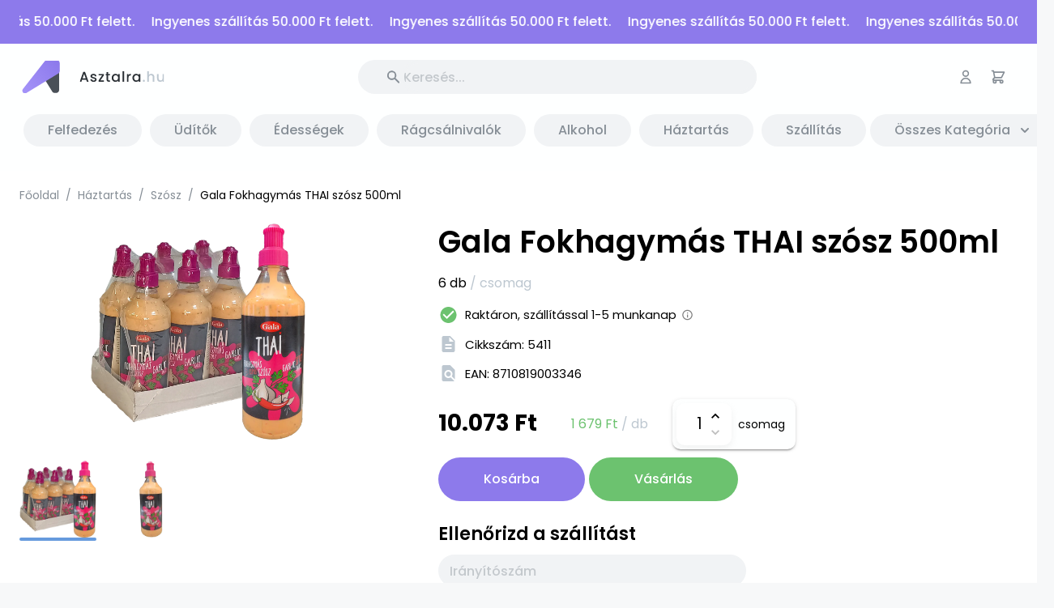

--- FILE ---
content_type: text/html; charset=utf-8
request_url: https://www.asztalra.hu/gala-fokhagymas-thai-szosz-500ml
body_size: 31179
content:
<!DOCTYPE html><html lang="hu" class="notranslate" translate="no"><head><link rel="preconnect" href="https://fonts.googleapis.com"/><link rel="preconnect" href="https://fonts.gstatic.com"/><link rel="stylesheet" data-href="https://fonts.googleapis.com/css2?family=Poppins:wght@300;400;500;600;700&amp;display=swap"/><meta name="viewport" content="width=device-width, initial-scale=1.0"/><meta content="app-id=hu.proglimes.asztalra" name="google-play-app"/><link rel="preconnect" href="https://fonts.gstatic.com" crossorigin /><link rel="preload" href="https://cdnjs.cloudflare.com/ajax/libs/slick-carousel/1.6.0/slick.min.css" as="style"/><link rel="preload" href="https://cdnjs.cloudflare.com/ajax/libs/slick-carousel/1.6.0/slick-theme.min.css" as="style"/><meta name="viewport" content="width=device-width"/><meta charSet="utf-8"/><link rel="preconnect" href="https://fonts.gstatic.com/" crossorigin=""/><link rel="preload" href="https://fonts.gstatic.com/s/atkinsonhyperlegible/v1/9Bt23C1KxNDXMspQ1lPyU89-1h6ONRlW45G07JIoSwQ.woff2" as="font" type="font/woff2" crossorigin=""/><link rel="preload" href="https://fonts.gstatic.com/s/atkinsonhyperlegible/v1/9Bt23C1KxNDXMspQ1lPyU89-1h6ONRlW45G04pIo.woff2" as="font" type="font/woff2" crossorigin=""/><link rel="preload" href="https://fonts.gstatic.com/s/atkinsonhyperlegible/v1/9Bt73C1KxNDXMspQ1lPyU89-1h6ONRlW45G8Wbc9eiWPVFw.woff2" as="font" type="font/woff2" crossorigin=""/><link rel="preload" href="https://fonts.gstatic.com/s/atkinsonhyperlegible/v1/9Bt73C1KxNDXMspQ1lPyU89-1h6ONRlW45G8Wbc9dCWP.woff2" as="font" type="font/woff2" crossorigin=""/><meta name="google-site-verification" content="TGjpPC3KHhyoAhV2tyHVbnuE5MHh02CrvpIZzTF6es8"/><meta name="facebook-domain-verification" content="rbo2405bpdbm5tb9q5fp03bieamqvk"/><link rel="canonical" href="https://www.asztalra.hu/gala-fokhagymas-thai-szosz-500ml"/><link rel="preconnect" href="https://playitstore.fra1.digitaloceanspaces.com"/><link rel="dns-prefetch" href="https://playitstore.fra1.digitaloceanspaces.com"/><style>
                    html {
                        height: 100%;
                    }
                    body {
                        height: 100%;
                    }
                    #__next {
                        height: 100%;
                    }
                    #__next &gt; .container {
                        height: 100%;
                    }
                    main {
                        height: 100%;
                    }
                    #nprogress .bar {
                        background: #8D7AEB !important
                    }
                    img {
                      max-width: 100%;
                    }
                    a {
                      text-decoration: none !important;
                    }
                </style><title>Gala Fokhagymás THAI szósz 500ml | Asztalra.hu</title><meta name="dc.description" content="Gala Fokhagymás THAI szósz 500ml az Asztalra.hu-n most 6 db bruttó 10.073 Ft ⭐ Rendelj olcsóbban most."/><meta name="og.description" content="Gala Fokhagymás THAI szósz 500ml az Asztalra.hu-n most 6 db bruttó 10.073 Ft ⭐ Rendelj olcsóbban most."/><meta name="description" content="Gala Fokhagymás THAI szósz 500ml az Asztalra.hu-n most 6 db bruttó 10.073 Ft ⭐ Rendelj olcsóbban most."/><meta name="abstract" content="Gala Fokhagymás THAI szósz 500ml az Asztalra.hu-n most 6 db bruttó 10.073 Ft ⭐ Rendelj olcsóbban most."/><meta name="dc.keywords" content="Gala Fokhagymás THAI szósz 500ml, Háztartás, Szósz"/><meta name="og.keywords" content="Gala Fokhagymás THAI szósz 500ml, Háztartás, Szósz"/><meta name="keywords" content="Gala Fokhagymás THAI szósz 500ml, Háztartás, Szósz"/><meta name="dc.title" content="Gala Fokhagymás THAI szósz 500ml | Asztalra.hu"/><meta name="og.title" content="Gala Fokhagymás THAI szósz 500ml | Asztalra.hu"/><meta name="title" content="Gala Fokhagymás THAI szósz 500ml | Asztalra.hu"/><meta property="url" content="https://www.asztalra.hu/gala-fokhagymas-thai-szosz-500ml"/><meta property="og:url" content="https://www.asztalra.hu/gala-fokhagymas-thai-szosz-500ml"/><meta property="dc:url" content="https://www.asztalra.hu/gala-fokhagymas-thai-szosz-500ml"/><meta property="og:image" content="https://asztalra.fra1.digitaloceanspaces.com/Gala_Fokhagymas_THAI_szosz_500ml-5411.png"/><meta property="og:image:secure_url" content="https://asztalra.fra1.digitaloceanspaces.com/Gala_Fokhagymas_THAI_szosz_500ml-5411.png"/><meta property="og:type" content="Product"/><meta property="dc.publisher" content="asztalra.hu"/><meta property="dc.coverage" content="Hungary"/><script type="application/ld+json">{"@context":"http://schema.org/","@type":"Product","sku":"5411","gtin13":"8710819003346","image":"https://asztalra.fra1.digitaloceanspaces.com/Gala_Fokhagymas_THAI_szosz_500ml-5411.png","name":"Gala Fokhagymás THAI szósz 500ml","brand":{"@type":"Organization","name":"Chimax"},"offers":{"@type":"Offer","availability":"http://schema.org/InStock","itemCondition":"http://schema.org/NewCondition","url":"https://www.asztalra.hu/gala-fokhagymas-thai-szosz-500ml","priceSpecification":{"@type":"UnitPriceSpecification","price":10073,"priceCurrency":"HUF","referenceQuantity":{"@type":"QuantitativeValue","value":3000,"unitText":"ml","valueReference":{"@type":"QuantitativeValue","value":500,"unitText":"ml"}}},"shippingDetails":{"@type":"OfferShippingDetails","shippingRate":{"@type":"MonetaryAmount","value":990,"currency":"HUF"},"shippingDestination":{"@type":"DefinedRegion","addressCountry":"HU","addressRegion":"HU","postalCodeRange":{"@type":"PostalCodeRangeSpecification","postalCodeBegin":"1011","postalCodeEnd":"9985"}},"deliveryTime":{"@type":"ShippingDeliveryTime","handlingTime":{"@type":"QuantitativeValue","minValue":"0","maxValue":"1"},"transitTime":{"@type":"QuantitativeValue","minValue":1,"maxValue":3},"cutOffTime":"18:00-10:00","businessDays":{"@type":"OpeningHoursSpecification","dayOfWeek":["https://schema.org/Monday","https://schema.org/Tuesday","https://schema.org/Wednesday","https://schema.org/Thursday","https://schema.org/Friday"]}},"shippingSettingsLink":"https://www.asztalra.hu/fizetesi-szallitasi-informaciok"}}}</script><script type="application/ld+json">{"@context":"https://schema.org","@type":"BreadcrumbList","itemListElement":[[{"@type":"ListItem","position":1,"name":"Háztartás","item":"https://www.asztalra.hu/haztartas"},{"@type":"ListItem","position":2,"name":"Szósz","item":"https://www.asztalra.hu/haztartas/szosz"}]]}</script><link rel="stylesheet" type="text/css" charSet="UTF-8" href="https://cdnjs.cloudflare.com/ajax/libs/slick-carousel/1.6.0/slick.min.css"/><link rel="stylesheet" type="text/css" href="https://cdnjs.cloudflare.com/ajax/libs/slick-carousel/1.6.0/slick-theme.min.css"/><meta name="next-head-count" content="38"/><link rel="preload" href="/_next/static/css/55d63704e64dad0e.css" as="style"/><link rel="stylesheet" href="/_next/static/css/55d63704e64dad0e.css" data-n-g=""/><link rel="preload" href="/_next/static/css/d4925f10c9da55ab.css" as="style"/><link rel="stylesheet" href="/_next/static/css/d4925f10c9da55ab.css" data-n-p=""/><noscript data-n-css=""></noscript><script defer="" nomodule="" src="/_next/static/chunks/polyfills-a40ef1678bae11e696dba45124eadd70.js"></script><script defer="" src="/_next/static/chunks/198.d35ac4fd0a190b05.js"></script><script defer="" src="/_next/static/chunks/116.f2764d6ba1832bdc.js"></script><script src="/_next/static/chunks/webpack-82b4771388946203.js" defer=""></script><script src="/_next/static/chunks/framework-5a94b230b050cf47.js" defer=""></script><script src="/_next/static/chunks/main-9d9b07e8bb751def.js" defer=""></script><script src="/_next/static/chunks/pages/_app-4c4f6ed3f3392a87.js" defer=""></script><script src="/_next/static/chunks/2b2dcaf8-1a3ede5fd6691e70.js" defer=""></script><script src="/_next/static/chunks/589-a88b07595f5576cb.js" defer=""></script><script src="/_next/static/chunks/766-21595a28ce5f227d.js" defer=""></script><script src="/_next/static/chunks/823-fce0f6dd71a73941.js" defer=""></script><script src="/_next/static/chunks/564-addb2f39a4699d89.js" defer=""></script><script src="/_next/static/chunks/175-2523a4a7c255808a.js" defer=""></script><script src="/_next/static/chunks/789-482c75dd8decc74a.js" defer=""></script><script src="/_next/static/chunks/pages/%5B...url%5D-967e7c09715d9528.js" defer=""></script><script src="/_next/static/G_I5YfskRfkxbyPYcVsui/_buildManifest.js" defer=""></script><script src="/_next/static/G_I5YfskRfkxbyPYcVsui/_ssgManifest.js" defer=""></script><script src="/_next/static/G_I5YfskRfkxbyPYcVsui/_middlewareManifest.js" defer=""></script><style id="jss-server-side">.MuiSvgIcon-root {
  fill: currentColor;
  width: 1em;
  height: 1em;
  display: inline-block;
  font-size: 1.5rem;
  transition: fill 200ms cubic-bezier(0.4, 0, 0.2, 1) 0ms;
  flex-shrink: 0;
  user-select: none;
}
.MuiSvgIcon-colorPrimary {
  color: #8D7AEB;
}
.MuiSvgIcon-colorSecondary {
  color: #669ADD;
}
.MuiSvgIcon-colorAction {
  color: rgba(0, 0, 0, 0.54);
}
.MuiSvgIcon-colorError {
  color: #F56969;
}
.MuiSvgIcon-colorDisabled {
  color: rgba(0, 0, 0, 0.26);
}
.MuiSvgIcon-fontSizeInherit {
  font-size: inherit;
}
.MuiSvgIcon-fontSizeSmall {
  font-size: 1.25rem;
}
.MuiSvgIcon-fontSizeLarge {
  font-size: 2.1875rem;
}
.MuiCollapse-root {
  height: 0;
  overflow: hidden;
  transition: height 300ms cubic-bezier(0.4, 0, 0.2, 1) 0ms;
}
.MuiCollapse-entered {
  height: auto;
  overflow: visible;
}
.MuiCollapse-hidden {
  visibility: hidden;
}
.MuiCollapse-wrapper {
  display: flex;
}
.MuiCollapse-wrapperInner {
  width: 100%;
}
.MuiPaper-root {
  color: #000000;
  transition: box-shadow 300ms cubic-bezier(0.4, 0, 0.2, 1) 0ms;
  background-color: #FEFFFF;
}
.MuiPaper-rounded {
  border-radius: 4px;
}
.MuiPaper-outlined {
  border: 1px solid rgba(0, 0, 0, 0.12);
}
.MuiPaper-elevation0 {
  box-shadow: none;
}
.MuiPaper-elevation1 {
  box-shadow: 0px 2px 1px -1px rgba(0,0,0,0.2),0px 1px 1px 0px rgba(0,0,0,0.14),0px 1px 3px 0px rgba(0,0,0,0.12);
}
.MuiPaper-elevation2 {
  box-shadow: 0px 3px 1px -2px rgba(0,0,0,0.2),0px 2px 2px 0px rgba(0,0,0,0.14),0px 1px 5px 0px rgba(0,0,0,0.12);
}
.MuiPaper-elevation3 {
  box-shadow: 0px 3px 3px -2px rgba(0,0,0,0.2),0px 3px 4px 0px rgba(0,0,0,0.14),0px 1px 8px 0px rgba(0,0,0,0.12);
}
.MuiPaper-elevation4 {
  box-shadow: 0px 2px 4px -1px rgba(0,0,0,0.2),0px 4px 5px 0px rgba(0,0,0,0.14),0px 1px 10px 0px rgba(0,0,0,0.12);
}
.MuiPaper-elevation5 {
  box-shadow: 0px 3px 5px -1px rgba(0,0,0,0.2),0px 5px 8px 0px rgba(0,0,0,0.14),0px 1px 14px 0px rgba(0,0,0,0.12);
}
.MuiPaper-elevation6 {
  box-shadow: 0px 3px 5px -1px rgba(0,0,0,0.2),0px 6px 10px 0px rgba(0,0,0,0.14),0px 1px 18px 0px rgba(0,0,0,0.12);
}
.MuiPaper-elevation7 {
  box-shadow: 0px 4px 5px -2px rgba(0,0,0,0.2),0px 7px 10px 1px rgba(0,0,0,0.14),0px 2px 16px 1px rgba(0,0,0,0.12);
}
.MuiPaper-elevation8 {
  box-shadow: 0px 5px 5px -3px rgba(0,0,0,0.2),0px 8px 10px 1px rgba(0,0,0,0.14),0px 3px 14px 2px rgba(0,0,0,0.12);
}
.MuiPaper-elevation9 {
  box-shadow: 0px 5px 6px -3px rgba(0,0,0,0.2),0px 9px 12px 1px rgba(0,0,0,0.14),0px 3px 16px 2px rgba(0,0,0,0.12);
}
.MuiPaper-elevation10 {
  box-shadow: 0px 6px 6px -3px rgba(0,0,0,0.2),0px 10px 14px 1px rgba(0,0,0,0.14),0px 4px 18px 3px rgba(0,0,0,0.12);
}
.MuiPaper-elevation11 {
  box-shadow: 0px 6px 7px -4px rgba(0,0,0,0.2),0px 11px 15px 1px rgba(0,0,0,0.14),0px 4px 20px 3px rgba(0,0,0,0.12);
}
.MuiPaper-elevation12 {
  box-shadow: 0px 7px 8px -4px rgba(0,0,0,0.2),0px 12px 17px 2px rgba(0,0,0,0.14),0px 5px 22px 4px rgba(0,0,0,0.12);
}
.MuiPaper-elevation13 {
  box-shadow: 0px 7px 8px -4px rgba(0,0,0,0.2),0px 13px 19px 2px rgba(0,0,0,0.14),0px 5px 24px 4px rgba(0,0,0,0.12);
}
.MuiPaper-elevation14 {
  box-shadow: 0px 7px 9px -4px rgba(0,0,0,0.2),0px 14px 21px 2px rgba(0,0,0,0.14),0px 5px 26px 4px rgba(0,0,0,0.12);
}
.MuiPaper-elevation15 {
  box-shadow: 0px 8px 9px -5px rgba(0,0,0,0.2),0px 15px 22px 2px rgba(0,0,0,0.14),0px 6px 28px 5px rgba(0,0,0,0.12);
}
.MuiPaper-elevation16 {
  box-shadow: 0px 8px 10px -5px rgba(0,0,0,0.2),0px 16px 24px 2px rgba(0,0,0,0.14),0px 6px 30px 5px rgba(0,0,0,0.12);
}
.MuiPaper-elevation17 {
  box-shadow: 0px 8px 11px -5px rgba(0,0,0,0.2),0px 17px 26px 2px rgba(0,0,0,0.14),0px 6px 32px 5px rgba(0,0,0,0.12);
}
.MuiPaper-elevation18 {
  box-shadow: 0px 9px 11px -5px rgba(0,0,0,0.2),0px 18px 28px 2px rgba(0,0,0,0.14),0px 7px 34px 6px rgba(0,0,0,0.12);
}
.MuiPaper-elevation19 {
  box-shadow: 0px 9px 12px -6px rgba(0,0,0,0.2),0px 19px 29px 2px rgba(0,0,0,0.14),0px 7px 36px 6px rgba(0,0,0,0.12);
}
.MuiPaper-elevation20 {
  box-shadow: 0px 10px 13px -6px rgba(0,0,0,0.2),0px 20px 31px 3px rgba(0,0,0,0.14),0px 8px 38px 7px rgba(0,0,0,0.12);
}
.MuiPaper-elevation21 {
  box-shadow: 0px 10px 13px -6px rgba(0,0,0,0.2),0px 21px 33px 3px rgba(0,0,0,0.14),0px 8px 40px 7px rgba(0,0,0,0.12);
}
.MuiPaper-elevation22 {
  box-shadow: 0px 10px 14px -6px rgba(0,0,0,0.2),0px 22px 35px 3px rgba(0,0,0,0.14),0px 8px 42px 7px rgba(0,0,0,0.12);
}
.MuiPaper-elevation23 {
  box-shadow: 0px 11px 14px -7px rgba(0,0,0,0.2),0px 23px 36px 3px rgba(0,0,0,0.14),0px 9px 44px 8px rgba(0,0,0,0.12);
}
.MuiPaper-elevation24 {
  box-shadow: 0px 11px 15px -7px rgba(0,0,0,0.2),0px 24px 38px 3px rgba(0,0,0,0.14),0px 9px 46px 8px rgba(0,0,0,0.12);
}
.MuiButtonBase-root {
  color: inherit;
  border: 0;
  cursor: pointer;
  margin: 0;
  display: inline-flex;
  outline: 0;
  padding: 0;
  position: relative;
  align-items: center;
  user-select: none;
  border-radius: 0;
  vertical-align: middle;
  -moz-appearance: none;
  justify-content: center;
  text-decoration: none;
  background-color: transparent;
  -webkit-appearance: none;
  -webkit-tap-highlight-color: transparent;
}
.MuiButtonBase-root::-moz-focus-inner {
  border-style: none;
}
.MuiButtonBase-root.Mui-disabled {
  cursor: default;
  pointer-events: none;
}
@media print {
  .MuiButtonBase-root {
    color-adjust: exact;
  }
}
  .MuiIconButton-root {
    flex: 0 0 auto;
    color: rgba(0, 0, 0, 0.54);
    padding: 12px;
    overflow: visible;
    font-size: 1.5rem;
    text-align: center;
    transition: background-color 150ms cubic-bezier(0.4, 0, 0.2, 1) 0ms;
    border-radius: 50%;
  }
  .MuiIconButton-root:hover {
    background-color: rgba(0, 0, 0, 0.04);
  }
  .MuiIconButton-root.Mui-disabled {
    color: rgba(0, 0, 0, 0.26);
    background-color: transparent;
  }
@media (hover: none) {
  .MuiIconButton-root:hover {
    background-color: transparent;
  }
}
  .MuiIconButton-edgeStart {
    margin-left: -12px;
  }
  .MuiIconButton-sizeSmall.MuiIconButton-edgeStart {
    margin-left: -3px;
  }
  .MuiIconButton-edgeEnd {
    margin-right: -12px;
  }
  .MuiIconButton-sizeSmall.MuiIconButton-edgeEnd {
    margin-right: -3px;
  }
  .MuiIconButton-colorInherit {
    color: inherit;
  }
  .MuiIconButton-colorPrimary {
    color: #8D7AEB;
  }
  .MuiIconButton-colorPrimary:hover {
    background-color: rgba(141, 122, 235, 0.04);
  }
@media (hover: none) {
  .MuiIconButton-colorPrimary:hover {
    background-color: transparent;
  }
}
  .MuiIconButton-colorSecondary {
    color: #669ADD;
  }
  .MuiIconButton-colorSecondary:hover {
    background-color: rgba(102, 154, 221, 0.04);
  }
@media (hover: none) {
  .MuiIconButton-colorSecondary:hover {
    background-color: transparent;
  }
}
  .MuiIconButton-sizeSmall {
    padding: 3px;
    font-size: 1.125rem;
  }
  .MuiIconButton-label {
    width: 100%;
    display: flex;
    align-items: inherit;
    justify-content: inherit;
  }
  .MuiBadge-root {
    display: inline-flex;
    position: relative;
    flex-shrink: 0;
    vertical-align: middle;
  }
  .MuiBadge-badge {
    height: 20px;
    display: flex;
    padding: 0 6px;
    z-index: 1;
    position: absolute;
    flex-wrap: wrap;
    font-size: 0.75rem;
    min-width: 20px;
    box-sizing: border-box;
    transition: transform 225ms cubic-bezier(0.4, 0, 0.2, 1) 0ms;
    align-items: center;
    font-family: Poppins,sans-serif;
    font-weight: 500;
    line-height: 1;
    align-content: center;
    border-radius: 10px;
    flex-direction: row;
    justify-content: center;
  }
  .MuiBadge-colorPrimary {
    color: #fff;
    background-color: #8D7AEB;
  }
  .MuiBadge-colorSecondary {
    color: #fff;
    background-color: #669ADD;
  }
  .MuiBadge-colorError {
    color: #fff;
    background-color: #F56969;
  }
  .MuiBadge-dot {
    height: 8px;
    padding: 0;
    min-width: 8px;
    border-radius: 4px;
  }
  .MuiBadge-anchorOriginTopRightRectangle {
    top: 0;
    right: 0;
    transform: scale(1) translate(50%, -50%);
    transform-origin: 100% 0%;
  }
  .MuiBadge-anchorOriginTopRightRectangle.MuiBadge-invisible {
    transform: scale(0) translate(50%, -50%);
  }
  .MuiBadge-anchorOriginTopRightRectangular {
    top: 0;
    right: 0;
    transform: scale(1) translate(50%, -50%);
    transform-origin: 100% 0%;
  }
  .MuiBadge-anchorOriginTopRightRectangular.MuiBadge-invisible {
    transform: scale(0) translate(50%, -50%);
  }
  .MuiBadge-anchorOriginBottomRightRectangle {
    right: 0;
    bottom: 0;
    transform: scale(1) translate(50%, 50%);
    transform-origin: 100% 100%;
  }
  .MuiBadge-anchorOriginBottomRightRectangle.MuiBadge-invisible {
    transform: scale(0) translate(50%, 50%);
  }
  .MuiBadge-anchorOriginBottomRightRectangular {
    right: 0;
    bottom: 0;
    transform: scale(1) translate(50%, 50%);
    transform-origin: 100% 100%;
  }
  .MuiBadge-anchorOriginBottomRightRectangular.MuiBadge-invisible {
    transform: scale(0) translate(50%, 50%);
  }
  .MuiBadge-anchorOriginTopLeftRectangle {
    top: 0;
    left: 0;
    transform: scale(1) translate(-50%, -50%);
    transform-origin: 0% 0%;
  }
  .MuiBadge-anchorOriginTopLeftRectangle.MuiBadge-invisible {
    transform: scale(0) translate(-50%, -50%);
  }
  .MuiBadge-anchorOriginTopLeftRectangular {
    top: 0;
    left: 0;
    transform: scale(1) translate(-50%, -50%);
    transform-origin: 0% 0%;
  }
  .MuiBadge-anchorOriginTopLeftRectangular.MuiBadge-invisible {
    transform: scale(0) translate(-50%, -50%);
  }
  .MuiBadge-anchorOriginBottomLeftRectangle {
    left: 0;
    bottom: 0;
    transform: scale(1) translate(-50%, 50%);
    transform-origin: 0% 100%;
  }
  .MuiBadge-anchorOriginBottomLeftRectangle.MuiBadge-invisible {
    transform: scale(0) translate(-50%, 50%);
  }
  .MuiBadge-anchorOriginBottomLeftRectangular {
    left: 0;
    bottom: 0;
    transform: scale(1) translate(-50%, 50%);
    transform-origin: 0% 100%;
  }
  .MuiBadge-anchorOriginBottomLeftRectangular.MuiBadge-invisible {
    transform: scale(0) translate(-50%, 50%);
  }
  .MuiBadge-anchorOriginTopRightCircle {
    top: 14%;
    right: 14%;
    transform: scale(1) translate(50%, -50%);
    transform-origin: 100% 0%;
  }
  .MuiBadge-anchorOriginTopRightCircle.MuiBadge-invisible {
    transform: scale(0) translate(50%, -50%);
  }
  .MuiBadge-anchorOriginTopRightCircular {
    top: 14%;
    right: 14%;
    transform: scale(1) translate(50%, -50%);
    transform-origin: 100% 0%;
  }
  .MuiBadge-anchorOriginTopRightCircular.MuiBadge-invisible {
    transform: scale(0) translate(50%, -50%);
  }
  .MuiBadge-anchorOriginBottomRightCircle {
    right: 14%;
    bottom: 14%;
    transform: scale(1) translate(50%, 50%);
    transform-origin: 100% 100%;
  }
  .MuiBadge-anchorOriginBottomRightCircle.MuiBadge-invisible {
    transform: scale(0) translate(50%, 50%);
  }
  .MuiBadge-anchorOriginBottomRightCircular {
    right: 14%;
    bottom: 14%;
    transform: scale(1) translate(50%, 50%);
    transform-origin: 100% 100%;
  }
  .MuiBadge-anchorOriginBottomRightCircular.MuiBadge-invisible {
    transform: scale(0) translate(50%, 50%);
  }
  .MuiBadge-anchorOriginTopLeftCircle {
    top: 14%;
    left: 14%;
    transform: scale(1) translate(-50%, -50%);
    transform-origin: 0% 0%;
  }
  .MuiBadge-anchorOriginTopLeftCircle.MuiBadge-invisible {
    transform: scale(0) translate(-50%, -50%);
  }
  .MuiBadge-anchorOriginTopLeftCircular {
    top: 14%;
    left: 14%;
    transform: scale(1) translate(-50%, -50%);
    transform-origin: 0% 0%;
  }
  .MuiBadge-anchorOriginTopLeftCircular.MuiBadge-invisible {
    transform: scale(0) translate(-50%, -50%);
  }
  .MuiBadge-anchorOriginBottomLeftCircle {
    left: 14%;
    bottom: 14%;
    transform: scale(1) translate(-50%, 50%);
    transform-origin: 0% 100%;
  }
  .MuiBadge-anchorOriginBottomLeftCircle.MuiBadge-invisible {
    transform: scale(0) translate(-50%, 50%);
  }
  .MuiBadge-anchorOriginBottomLeftCircular {
    left: 14%;
    bottom: 14%;
    transform: scale(1) translate(-50%, 50%);
    transform-origin: 0% 100%;
  }
  .MuiBadge-anchorOriginBottomLeftCircular.MuiBadge-invisible {
    transform: scale(0) translate(-50%, 50%);
  }
  .MuiBadge-invisible {
    transition: transform 195ms cubic-bezier(0.4, 0, 0.2, 1) 0ms;
  }
  .MuiTypography-root {
    margin: 0;
  }
  .MuiTypography-body2 {
    font-size: 0.875rem;
    font-family: Poppins,sans-serif;
    font-weight: 400;
    line-height: 1.43;
  }
  .MuiTypography-body1 {
    font-size: 1rem;
    font-family: Poppins,sans-serif;
    font-weight: 400;
    line-height: 1.5;
  }
  .MuiTypography-caption {
    font-size: 0.75rem;
    font-family: Poppins,sans-serif;
    font-weight: 400;
    line-height: 1.66;
  }
  .MuiTypography-button {
    font-size: 0.875rem;
    font-family: Poppins,sans-serif;
    font-weight: 500;
    line-height: 1.75;
    text-transform: uppercase;
  }
  .MuiTypography-h1 {
    font-size: 6rem;
    font-family: Poppins,sans-serif;
    font-weight: 300;
    line-height: 1.167;
  }
  .MuiTypography-h2 {
    font-size: 3.75rem;
    font-family: Poppins,sans-serif;
    font-weight: 300;
    line-height: 1.2;
  }
  .MuiTypography-h3 {
    font-size: 3rem;
    font-family: Poppins,sans-serif;
    font-weight: 400;
    line-height: 1.167;
  }
  .MuiTypography-h4 {
    font-size: 2.125rem;
    font-family: Poppins,sans-serif;
    font-weight: 400;
    line-height: 1.235;
  }
  .MuiTypography-h5 {
    font-size: 1.5rem;
    font-family: Poppins,sans-serif;
    font-weight: 400;
    line-height: 1.334;
  }
  .MuiTypography-h6 {
    font-size: 1.25rem;
    font-family: Poppins,sans-serif;
    font-weight: 500;
    line-height: 1.6;
  }
  .MuiTypography-subtitle1 {
    font-size: 1rem;
    font-family: Poppins,sans-serif;
    font-weight: 400;
    line-height: 1.75;
  }
  .MuiTypography-subtitle2 {
    font-size: 0.875rem;
    font-family: Poppins,sans-serif;
    font-weight: 500;
    line-height: 1.57;
  }
  .MuiTypography-overline {
    font-size: 0.75rem;
    font-family: Poppins,sans-serif;
    font-weight: 400;
    line-height: 2.66;
    text-transform: uppercase;
  }
  .MuiTypography-srOnly {
    width: 1px;
    height: 1px;
    overflow: hidden;
    position: absolute;
  }
  .MuiTypography-alignLeft {
    text-align: left;
  }
  .MuiTypography-alignCenter {
    text-align: center;
  }
  .MuiTypography-alignRight {
    text-align: right;
  }
  .MuiTypography-alignJustify {
    text-align: justify;
  }
  .MuiTypography-noWrap {
    overflow: hidden;
    white-space: nowrap;
    text-overflow: ellipsis;
  }
  .MuiTypography-gutterBottom {
    margin-bottom: 0.35em;
  }
  .MuiTypography-paragraph {
    margin-bottom: 16px;
  }
  .MuiTypography-colorInherit {
    color: inherit;
  }
  .MuiTypography-colorPrimary {
    color: #8D7AEB;
  }
  .MuiTypography-colorSecondary {
    color: #669ADD;
  }
  .MuiTypography-colorTextPrimary {
    color: #000000;
  }
  .MuiTypography-colorTextSecondary {
    color: #868E96;
  }
  .MuiTypography-colorError {
    color: #F56969;
  }
  .MuiTypography-displayInline {
    display: inline;
  }
  .MuiTypography-displayBlock {
    display: block;
  }
  .MuiBreadcrumbs-ol {
    margin: 0;
    display: flex;
    padding: 0;
    flex-wrap: wrap;
    list-style: none;
    align-items: center;
  }
  .MuiBreadcrumbs-separator {
    display: flex;
    margin-left: 8px;
    user-select: none;
    margin-right: 8px;
  }
  .MuiButton-root {
    color: #000000;
    padding: 6px 16px;
    font-size: 0.875rem;
    min-width: 64px;
    box-sizing: border-box;
    transition: background-color 250ms cubic-bezier(0.4, 0, 0.2, 1) 0ms,box-shadow 250ms cubic-bezier(0.4, 0, 0.2, 1) 0ms,border 250ms cubic-bezier(0.4, 0, 0.2, 1) 0ms;
    font-family: Poppins,sans-serif;
    font-weight: 500;
    line-height: 1.75;
    border-radius: 4px;
    text-transform: uppercase;
  }
  .MuiButton-root:hover {
    text-decoration: none;
    background-color: rgba(0, 0, 0, 0.04);
  }
  .MuiButton-root.Mui-disabled {
    color: rgba(0, 0, 0, 0.26);
  }
@media (hover: none) {
  .MuiButton-root:hover {
    background-color: transparent;
  }
}
  .MuiButton-root:hover.Mui-disabled {
    background-color: transparent;
  }
  .MuiButton-label {
    width: 100%;
    display: inherit;
    align-items: inherit;
    justify-content: inherit;
  }
  .MuiButton-text {
    padding: 6px 8px;
  }
  .MuiButton-textPrimary {
    color: #8D7AEB;
  }
  .MuiButton-textPrimary:hover {
    background-color: rgba(141, 122, 235, 0.04);
  }
@media (hover: none) {
  .MuiButton-textPrimary:hover {
    background-color: transparent;
  }
}
  .MuiButton-textSecondary {
    color: #669ADD;
  }
  .MuiButton-textSecondary:hover {
    background-color: rgba(102, 154, 221, 0.04);
  }
@media (hover: none) {
  .MuiButton-textSecondary:hover {
    background-color: transparent;
  }
}
  .MuiButton-outlined {
    border: 1px solid rgba(0, 0, 0, 0.23);
    padding: 5px 15px;
  }
  .MuiButton-outlined.Mui-disabled {
    border: 1px solid rgba(0, 0, 0, 0.12);
  }
  .MuiButton-outlinedPrimary {
    color: #8D7AEB;
    border: 1px solid rgba(141, 122, 235, 0.5);
  }
  .MuiButton-outlinedPrimary:hover {
    border: 1px solid #8D7AEB;
    background-color: rgba(141, 122, 235, 0.04);
  }
@media (hover: none) {
  .MuiButton-outlinedPrimary:hover {
    background-color: transparent;
  }
}
  .MuiButton-outlinedSecondary {
    color: #669ADD;
    border: 1px solid rgba(102, 154, 221, 0.5);
  }
  .MuiButton-outlinedSecondary:hover {
    border: 1px solid #669ADD;
    background-color: rgba(102, 154, 221, 0.04);
  }
  .MuiButton-outlinedSecondary.Mui-disabled {
    border: 1px solid rgba(0, 0, 0, 0.26);
  }
@media (hover: none) {
  .MuiButton-outlinedSecondary:hover {
    background-color: transparent;
  }
}
  .MuiButton-contained {
    color: rgba(0, 0, 0, 0.87);
    box-shadow: 0px 3px 1px -2px rgba(0,0,0,0.2),0px 2px 2px 0px rgba(0,0,0,0.14),0px 1px 5px 0px rgba(0,0,0,0.12);
    background-color: #DEE2E6;
  }
  .MuiButton-contained:hover {
    box-shadow: 0px 2px 4px -1px rgba(0,0,0,0.2),0px 4px 5px 0px rgba(0,0,0,0.14),0px 1px 10px 0px rgba(0,0,0,0.12);
    background-color: #d5d5d5;
  }
  .MuiButton-contained.Mui-focusVisible {
    box-shadow: 0px 3px 5px -1px rgba(0,0,0,0.2),0px 6px 10px 0px rgba(0,0,0,0.14),0px 1px 18px 0px rgba(0,0,0,0.12);
  }
  .MuiButton-contained:active {
    box-shadow: 0px 5px 5px -3px rgba(0,0,0,0.2),0px 8px 10px 1px rgba(0,0,0,0.14),0px 3px 14px 2px rgba(0,0,0,0.12);
  }
  .MuiButton-contained.Mui-disabled {
    color: rgba(0, 0, 0, 0.26);
    box-shadow: none;
    background-color: rgba(0, 0, 0, 0.12);
  }
@media (hover: none) {
  .MuiButton-contained:hover {
    box-shadow: 0px 3px 1px -2px rgba(0,0,0,0.2),0px 2px 2px 0px rgba(0,0,0,0.14),0px 1px 5px 0px rgba(0,0,0,0.12);
    background-color: #DEE2E6;
  }
}
  .MuiButton-contained:hover.Mui-disabled {
    background-color: rgba(0, 0, 0, 0.12);
  }
  .MuiButton-containedPrimary {
    color: #fff;
    background-color: #8D7AEB;
  }
  .MuiButton-containedPrimary:hover {
    background-color: #6A59CA;
  }
@media (hover: none) {
  .MuiButton-containedPrimary:hover {
    background-color: #8D7AEB;
  }
}
  .MuiButton-containedSecondary {
    color: #fff;
    background-color: #669ADD;
  }
  .MuiButton-containedSecondary:hover {
    background-color: #4A77BE;
  }
@media (hover: none) {
  .MuiButton-containedSecondary:hover {
    background-color: #669ADD;
  }
}
  .MuiButton-disableElevation {
    box-shadow: none;
  }
  .MuiButton-disableElevation:hover {
    box-shadow: none;
  }
  .MuiButton-disableElevation.Mui-focusVisible {
    box-shadow: none;
  }
  .MuiButton-disableElevation:active {
    box-shadow: none;
  }
  .MuiButton-disableElevation.Mui-disabled {
    box-shadow: none;
  }
  .MuiButton-colorInherit {
    color: inherit;
    border-color: currentColor;
  }
  .MuiButton-textSizeSmall {
    padding: 4px 5px;
    font-size: 0.8125rem;
  }
  .MuiButton-textSizeLarge {
    padding: 8px 11px;
    font-size: 0.9375rem;
  }
  .MuiButton-outlinedSizeSmall {
    padding: 3px 9px;
    font-size: 0.8125rem;
  }
  .MuiButton-outlinedSizeLarge {
    padding: 7px 21px;
    font-size: 0.9375rem;
  }
  .MuiButton-containedSizeSmall {
    padding: 4px 10px;
    font-size: 0.8125rem;
  }
  .MuiButton-containedSizeLarge {
    padding: 8px 22px;
    font-size: 0.9375rem;
  }
  .MuiButton-fullWidth {
    width: 100%;
  }
  .MuiButton-startIcon {
    display: inherit;
    margin-left: -4px;
    margin-right: 8px;
  }
  .MuiButton-startIcon.MuiButton-iconSizeSmall {
    margin-left: -2px;
  }
  .MuiButton-endIcon {
    display: inherit;
    margin-left: 8px;
    margin-right: -4px;
  }
  .MuiButton-endIcon.MuiButton-iconSizeSmall {
    margin-right: -2px;
  }
  .MuiButton-iconSizeSmall > *:first-child {
    font-size: 18px;
  }
  .MuiButton-iconSizeMedium > *:first-child {
    font-size: 20px;
  }
  .MuiButton-iconSizeLarge > *:first-child {
    font-size: 22px;
  }
  .MuiCard-root {
    overflow: hidden;
  }
  .jss267 {
    padding: 9px;
  }
  .jss270 {
    top: 0;
    left: 0;
    width: 100%;
    cursor: inherit;
    height: 100%;
    margin: 0;
    opacity: 0;
    padding: 0;
    z-index: 1;
    position: absolute;
  }
  .MuiCheckbox-root {
    color: #868E96;
  }
  .MuiCheckbox-colorPrimary.Mui-checked {
    color: #8D7AEB;
  }
  .MuiCheckbox-colorPrimary.Mui-disabled {
    color: rgba(0, 0, 0, 0.26);
  }
  .MuiCheckbox-colorPrimary.Mui-checked:hover {
    background-color: rgba(141, 122, 235, 0.04);
  }
@media (hover: none) {
  .MuiCheckbox-colorPrimary.Mui-checked:hover {
    background-color: transparent;
  }
}
  .MuiCheckbox-colorSecondary.Mui-checked {
    color: #669ADD;
  }
  .MuiCheckbox-colorSecondary.Mui-disabled {
    color: rgba(0, 0, 0, 0.26);
  }
  .MuiCheckbox-colorSecondary.Mui-checked:hover {
    background-color: rgba(102, 154, 221, 0.04);
  }
@media (hover: none) {
  .MuiCheckbox-colorSecondary.Mui-checked:hover {
    background-color: transparent;
  }
}
  .MuiContainer-root {
    width: 100%;
    display: block;
    box-sizing: border-box;
    margin-left: auto;
    margin-right: auto;
    padding-left: 16px;
    padding-right: 16px;
  }
@media (min-width:600px) {
  .MuiContainer-root {
    padding-left: 24px;
    padding-right: 24px;
  }
}
  .MuiContainer-disableGutters {
    padding-left: 0;
    padding-right: 0;
  }
@media (min-width:600px) {
  .MuiContainer-fixed {
    max-width: 600px;
  }
}
@media (min-width:960px) {
  .MuiContainer-fixed {
    max-width: 960px;
  }
}
@media (min-width:1280px) {
  .MuiContainer-fixed {
    max-width: 1280px;
  }
}
@media (min-width:1520px) {
  .MuiContainer-fixed {
    max-width: 1520px;
  }
}
@media (min-width:0px) {
  .MuiContainer-maxWidthXs {
    max-width: 444px;
  }
}
@media (min-width:600px) {
  .MuiContainer-maxWidthSm {
    max-width: 600px;
  }
}
@media (min-width:960px) {
  .MuiContainer-maxWidthMd {
    max-width: 960px;
  }
}
@media (min-width:1280px) {
  .MuiContainer-maxWidthLg {
    max-width: 1280px;
  }
}
@media (min-width:1520px) {
  .MuiContainer-maxWidthXl {
    max-width: 1520px;
  }
}
  html {
    box-sizing: border-box;
    -webkit-font-smoothing: antialiased;
    -moz-osx-font-smoothing: grayscale;
  }
  *, *::before, *::after {
    box-sizing: inherit;
  }
  strong, b {
    font-weight: 700;
  }
  body {
    color: #000000;
    margin: 0;
    font-size: 0.875rem;
    font-family: Poppins,sans-serif;
    font-weight: 400;
    line-height: 1.43;
    background-color: #F7F8F9;
  }
@media print {
  body {
    background-color: #fff;
  }
}
  body::backdrop {
    background-color: #F7F8F9;
  }
  .MuiDrawer-docked {
    flex: 0 0 auto;
  }
  .MuiDrawer-paper {
    top: 0;
    flex: 1 0 auto;
    height: 100%;
    display: flex;
    outline: 0;
    z-index: 1200;
    position: fixed;
    overflow-y: auto;
    flex-direction: column;
    -webkit-overflow-scrolling: touch;
  }
  .MuiDrawer-paperAnchorLeft {
    left: 0;
    right: auto;
  }
  .MuiDrawer-paperAnchorRight {
    left: auto;
    right: 0;
  }
  .MuiDrawer-paperAnchorTop {
    top: 0;
    left: 0;
    right: 0;
    bottom: auto;
    height: auto;
    max-height: 100%;
  }
  .MuiDrawer-paperAnchorBottom {
    top: auto;
    left: 0;
    right: 0;
    bottom: 0;
    height: auto;
    max-height: 100%;
  }
  .MuiDrawer-paperAnchorDockedLeft {
    border-right: 1px solid rgba(0, 0, 0, 0.12);
  }
  .MuiDrawer-paperAnchorDockedTop {
    border-bottom: 1px solid rgba(0, 0, 0, 0.12);
  }
  .MuiDrawer-paperAnchorDockedRight {
    border-left: 1px solid rgba(0, 0, 0, 0.12);
  }
  .MuiDrawer-paperAnchorDockedBottom {
    border-top: 1px solid rgba(0, 0, 0, 0.12);
  }
@keyframes mui-auto-fill {}
@keyframes mui-auto-fill-cancel {}
  .MuiInputBase-root {
    color: #000000;
    cursor: text;
    display: inline-flex;
    position: relative;
    font-size: 1rem;
    box-sizing: border-box;
    align-items: center;
    font-family: Poppins,sans-serif;
    font-weight: 400;
    line-height: 1.1876em;
  }
  .MuiInputBase-root.Mui-disabled {
    color: #ADB5BD;
    cursor: default;
  }
  .MuiInputBase-multiline {
    padding: 6px 0 7px;
  }
  .MuiInputBase-multiline.MuiInputBase-marginDense {
    padding-top: 3px;
  }
  .MuiInputBase-fullWidth {
    width: 100%;
  }
  .MuiInputBase-input {
    font: inherit;
    color: currentColor;
    width: 100%;
    border: 0;
    height: 1.1876em;
    margin: 0;
    display: block;
    padding: 6px 0 7px;
    min-width: 0;
    background: none;
    box-sizing: content-box;
    animation-name: mui-auto-fill-cancel;
    letter-spacing: inherit;
    animation-duration: 10ms;
    -webkit-tap-highlight-color: transparent;
  }
  .MuiInputBase-input::-webkit-input-placeholder {
    color: currentColor;
    opacity: 0.42;
    transition: opacity 200ms cubic-bezier(0.4, 0, 0.2, 1) 0ms;
  }
  .MuiInputBase-input::-moz-placeholder {
    color: currentColor;
    opacity: 0.42;
    transition: opacity 200ms cubic-bezier(0.4, 0, 0.2, 1) 0ms;
  }
  .MuiInputBase-input:-ms-input-placeholder {
    color: currentColor;
    opacity: 0.42;
    transition: opacity 200ms cubic-bezier(0.4, 0, 0.2, 1) 0ms;
  }
  .MuiInputBase-input::-ms-input-placeholder {
    color: currentColor;
    opacity: 0.42;
    transition: opacity 200ms cubic-bezier(0.4, 0, 0.2, 1) 0ms;
  }
  .MuiInputBase-input:focus {
    outline: 0;
  }
  .MuiInputBase-input:invalid {
    box-shadow: none;
  }
  .MuiInputBase-input::-webkit-search-decoration {
    -webkit-appearance: none;
  }
  .MuiInputBase-input.Mui-disabled {
    opacity: 1;
  }
  .MuiInputBase-input:-webkit-autofill {
    animation-name: mui-auto-fill;
    animation-duration: 5000s;
  }
  label[data-shrink=false] + .MuiInputBase-formControl .MuiInputBase-input::-webkit-input-placeholder {
    opacity: 0 !important;
  }
  label[data-shrink=false] + .MuiInputBase-formControl .MuiInputBase-input::-moz-placeholder {
    opacity: 0 !important;
  }
  label[data-shrink=false] + .MuiInputBase-formControl .MuiInputBase-input:-ms-input-placeholder {
    opacity: 0 !important;
  }
  label[data-shrink=false] + .MuiInputBase-formControl .MuiInputBase-input::-ms-input-placeholder {
    opacity: 0 !important;
  }
  label[data-shrink=false] + .MuiInputBase-formControl .MuiInputBase-input:focus::-webkit-input-placeholder {
    opacity: 0.42;
  }
  label[data-shrink=false] + .MuiInputBase-formControl .MuiInputBase-input:focus::-moz-placeholder {
    opacity: 0.42;
  }
  label[data-shrink=false] + .MuiInputBase-formControl .MuiInputBase-input:focus:-ms-input-placeholder {
    opacity: 0.42;
  }
  label[data-shrink=false] + .MuiInputBase-formControl .MuiInputBase-input:focus::-ms-input-placeholder {
    opacity: 0.42;
  }
  .MuiInputBase-inputMarginDense {
    padding-top: 3px;
  }
  .MuiInputBase-inputMultiline {
    height: auto;
    resize: none;
    padding: 0;
  }
  .MuiInputBase-inputTypeSearch {
    -moz-appearance: textfield;
    -webkit-appearance: textfield;
  }
  .MuiFormControl-root {
    border: 0;
    margin: 0;
    display: inline-flex;
    padding: 0;
    position: relative;
    min-width: 0;
    flex-direction: column;
    vertical-align: top;
  }
  .MuiFormControl-marginNormal {
    margin-top: 16px;
    margin-bottom: 8px;
  }
  .MuiFormControl-marginDense {
    margin-top: 8px;
    margin-bottom: 4px;
  }
  .MuiFormControl-fullWidth {
    width: 100%;
  }
  .MuiFormControlLabel-root {
    cursor: pointer;
    display: inline-flex;
    align-items: center;
    margin-left: -11px;
    margin-right: 16px;
    vertical-align: middle;
    -webkit-tap-highlight-color: transparent;
  }
  .MuiFormControlLabel-root.Mui-disabled {
    cursor: default;
  }
  .MuiFormControlLabel-labelPlacementStart {
    margin-left: 16px;
    margin-right: -11px;
    flex-direction: row-reverse;
  }
  .MuiFormControlLabel-labelPlacementTop {
    margin-left: 16px;
    flex-direction: column-reverse;
  }
  .MuiFormControlLabel-labelPlacementBottom {
    margin-left: 16px;
    flex-direction: column;
  }
  .MuiFormControlLabel-label.Mui-disabled {
    color: #ADB5BD;
  }
  .MuiFormGroup-root {
    display: flex;
    flex-wrap: wrap;
    flex-direction: column;
  }
  .MuiFormGroup-row {
    flex-direction: row;
  }
  .MuiGrid-container {
    width: 100%;
    display: flex;
    flex-wrap: wrap;
    box-sizing: border-box;
  }
  .MuiGrid-item {
    margin: 0;
    box-sizing: border-box;
  }
  .MuiGrid-zeroMinWidth {
    min-width: 0;
  }
  .MuiGrid-direction-xs-column {
    flex-direction: column;
  }
  .MuiGrid-direction-xs-column-reverse {
    flex-direction: column-reverse;
  }
  .MuiGrid-direction-xs-row-reverse {
    flex-direction: row-reverse;
  }
  .MuiGrid-wrap-xs-nowrap {
    flex-wrap: nowrap;
  }
  .MuiGrid-wrap-xs-wrap-reverse {
    flex-wrap: wrap-reverse;
  }
  .MuiGrid-align-items-xs-center {
    align-items: center;
  }
  .MuiGrid-align-items-xs-flex-start {
    align-items: flex-start;
  }
  .MuiGrid-align-items-xs-flex-end {
    align-items: flex-end;
  }
  .MuiGrid-align-items-xs-baseline {
    align-items: baseline;
  }
  .MuiGrid-align-content-xs-center {
    align-content: center;
  }
  .MuiGrid-align-content-xs-flex-start {
    align-content: flex-start;
  }
  .MuiGrid-align-content-xs-flex-end {
    align-content: flex-end;
  }
  .MuiGrid-align-content-xs-space-between {
    align-content: space-between;
  }
  .MuiGrid-align-content-xs-space-around {
    align-content: space-around;
  }
  .MuiGrid-justify-content-xs-center {
    justify-content: center;
  }
  .MuiGrid-justify-content-xs-flex-end {
    justify-content: flex-end;
  }
  .MuiGrid-justify-content-xs-space-between {
    justify-content: space-between;
  }
  .MuiGrid-justify-content-xs-space-around {
    justify-content: space-around;
  }
  .MuiGrid-justify-content-xs-space-evenly {
    justify-content: space-evenly;
  }
  .MuiGrid-spacing-xs-1 {
    width: calc(100% + 8px);
    margin: -4px;
  }
  .MuiGrid-spacing-xs-1 > .MuiGrid-item {
    padding: 4px;
  }
  .MuiGrid-spacing-xs-2 {
    width: calc(100% + 16px);
    margin: -8px;
  }
  .MuiGrid-spacing-xs-2 > .MuiGrid-item {
    padding: 8px;
  }
  .MuiGrid-spacing-xs-3 {
    width: calc(100% + 24px);
    margin: -12px;
  }
  .MuiGrid-spacing-xs-3 > .MuiGrid-item {
    padding: 12px;
  }
  .MuiGrid-spacing-xs-4 {
    width: calc(100% + 32px);
    margin: -16px;
  }
  .MuiGrid-spacing-xs-4 > .MuiGrid-item {
    padding: 16px;
  }
  .MuiGrid-spacing-xs-5 {
    width: calc(100% + 40px);
    margin: -20px;
  }
  .MuiGrid-spacing-xs-5 > .MuiGrid-item {
    padding: 20px;
  }
  .MuiGrid-spacing-xs-6 {
    width: calc(100% + 48px);
    margin: -24px;
  }
  .MuiGrid-spacing-xs-6 > .MuiGrid-item {
    padding: 24px;
  }
  .MuiGrid-spacing-xs-7 {
    width: calc(100% + 56px);
    margin: -28px;
  }
  .MuiGrid-spacing-xs-7 > .MuiGrid-item {
    padding: 28px;
  }
  .MuiGrid-spacing-xs-8 {
    width: calc(100% + 64px);
    margin: -32px;
  }
  .MuiGrid-spacing-xs-8 > .MuiGrid-item {
    padding: 32px;
  }
  .MuiGrid-spacing-xs-9 {
    width: calc(100% + 72px);
    margin: -36px;
  }
  .MuiGrid-spacing-xs-9 > .MuiGrid-item {
    padding: 36px;
  }
  .MuiGrid-spacing-xs-10 {
    width: calc(100% + 80px);
    margin: -40px;
  }
  .MuiGrid-spacing-xs-10 > .MuiGrid-item {
    padding: 40px;
  }
  .MuiGrid-grid-xs-auto {
    flex-grow: 0;
    max-width: none;
    flex-basis: auto;
  }
  .MuiGrid-grid-xs-true {
    flex-grow: 1;
    max-width: 100%;
    flex-basis: 0;
  }
  .MuiGrid-grid-xs-1 {
    flex-grow: 0;
    max-width: 8.333333%;
    flex-basis: 8.333333%;
  }
  .MuiGrid-grid-xs-2 {
    flex-grow: 0;
    max-width: 16.666667%;
    flex-basis: 16.666667%;
  }
  .MuiGrid-grid-xs-3 {
    flex-grow: 0;
    max-width: 25%;
    flex-basis: 25%;
  }
  .MuiGrid-grid-xs-4 {
    flex-grow: 0;
    max-width: 33.333333%;
    flex-basis: 33.333333%;
  }
  .MuiGrid-grid-xs-5 {
    flex-grow: 0;
    max-width: 41.666667%;
    flex-basis: 41.666667%;
  }
  .MuiGrid-grid-xs-6 {
    flex-grow: 0;
    max-width: 50%;
    flex-basis: 50%;
  }
  .MuiGrid-grid-xs-7 {
    flex-grow: 0;
    max-width: 58.333333%;
    flex-basis: 58.333333%;
  }
  .MuiGrid-grid-xs-8 {
    flex-grow: 0;
    max-width: 66.666667%;
    flex-basis: 66.666667%;
  }
  .MuiGrid-grid-xs-9 {
    flex-grow: 0;
    max-width: 75%;
    flex-basis: 75%;
  }
  .MuiGrid-grid-xs-10 {
    flex-grow: 0;
    max-width: 83.333333%;
    flex-basis: 83.333333%;
  }
  .MuiGrid-grid-xs-11 {
    flex-grow: 0;
    max-width: 91.666667%;
    flex-basis: 91.666667%;
  }
  .MuiGrid-grid-xs-12 {
    flex-grow: 0;
    max-width: 100%;
    flex-basis: 100%;
  }
@media (min-width:600px) {
  .MuiGrid-grid-sm-auto {
    flex-grow: 0;
    max-width: none;
    flex-basis: auto;
  }
  .MuiGrid-grid-sm-true {
    flex-grow: 1;
    max-width: 100%;
    flex-basis: 0;
  }
  .MuiGrid-grid-sm-1 {
    flex-grow: 0;
    max-width: 8.333333%;
    flex-basis: 8.333333%;
  }
  .MuiGrid-grid-sm-2 {
    flex-grow: 0;
    max-width: 16.666667%;
    flex-basis: 16.666667%;
  }
  .MuiGrid-grid-sm-3 {
    flex-grow: 0;
    max-width: 25%;
    flex-basis: 25%;
  }
  .MuiGrid-grid-sm-4 {
    flex-grow: 0;
    max-width: 33.333333%;
    flex-basis: 33.333333%;
  }
  .MuiGrid-grid-sm-5 {
    flex-grow: 0;
    max-width: 41.666667%;
    flex-basis: 41.666667%;
  }
  .MuiGrid-grid-sm-6 {
    flex-grow: 0;
    max-width: 50%;
    flex-basis: 50%;
  }
  .MuiGrid-grid-sm-7 {
    flex-grow: 0;
    max-width: 58.333333%;
    flex-basis: 58.333333%;
  }
  .MuiGrid-grid-sm-8 {
    flex-grow: 0;
    max-width: 66.666667%;
    flex-basis: 66.666667%;
  }
  .MuiGrid-grid-sm-9 {
    flex-grow: 0;
    max-width: 75%;
    flex-basis: 75%;
  }
  .MuiGrid-grid-sm-10 {
    flex-grow: 0;
    max-width: 83.333333%;
    flex-basis: 83.333333%;
  }
  .MuiGrid-grid-sm-11 {
    flex-grow: 0;
    max-width: 91.666667%;
    flex-basis: 91.666667%;
  }
  .MuiGrid-grid-sm-12 {
    flex-grow: 0;
    max-width: 100%;
    flex-basis: 100%;
  }
}
@media (min-width:960px) {
  .MuiGrid-grid-md-auto {
    flex-grow: 0;
    max-width: none;
    flex-basis: auto;
  }
  .MuiGrid-grid-md-true {
    flex-grow: 1;
    max-width: 100%;
    flex-basis: 0;
  }
  .MuiGrid-grid-md-1 {
    flex-grow: 0;
    max-width: 8.333333%;
    flex-basis: 8.333333%;
  }
  .MuiGrid-grid-md-2 {
    flex-grow: 0;
    max-width: 16.666667%;
    flex-basis: 16.666667%;
  }
  .MuiGrid-grid-md-3 {
    flex-grow: 0;
    max-width: 25%;
    flex-basis: 25%;
  }
  .MuiGrid-grid-md-4 {
    flex-grow: 0;
    max-width: 33.333333%;
    flex-basis: 33.333333%;
  }
  .MuiGrid-grid-md-5 {
    flex-grow: 0;
    max-width: 41.666667%;
    flex-basis: 41.666667%;
  }
  .MuiGrid-grid-md-6 {
    flex-grow: 0;
    max-width: 50%;
    flex-basis: 50%;
  }
  .MuiGrid-grid-md-7 {
    flex-grow: 0;
    max-width: 58.333333%;
    flex-basis: 58.333333%;
  }
  .MuiGrid-grid-md-8 {
    flex-grow: 0;
    max-width: 66.666667%;
    flex-basis: 66.666667%;
  }
  .MuiGrid-grid-md-9 {
    flex-grow: 0;
    max-width: 75%;
    flex-basis: 75%;
  }
  .MuiGrid-grid-md-10 {
    flex-grow: 0;
    max-width: 83.333333%;
    flex-basis: 83.333333%;
  }
  .MuiGrid-grid-md-11 {
    flex-grow: 0;
    max-width: 91.666667%;
    flex-basis: 91.666667%;
  }
  .MuiGrid-grid-md-12 {
    flex-grow: 0;
    max-width: 100%;
    flex-basis: 100%;
  }
}
@media (min-width:1280px) {
  .MuiGrid-grid-lg-auto {
    flex-grow: 0;
    max-width: none;
    flex-basis: auto;
  }
  .MuiGrid-grid-lg-true {
    flex-grow: 1;
    max-width: 100%;
    flex-basis: 0;
  }
  .MuiGrid-grid-lg-1 {
    flex-grow: 0;
    max-width: 8.333333%;
    flex-basis: 8.333333%;
  }
  .MuiGrid-grid-lg-2 {
    flex-grow: 0;
    max-width: 16.666667%;
    flex-basis: 16.666667%;
  }
  .MuiGrid-grid-lg-3 {
    flex-grow: 0;
    max-width: 25%;
    flex-basis: 25%;
  }
  .MuiGrid-grid-lg-4 {
    flex-grow: 0;
    max-width: 33.333333%;
    flex-basis: 33.333333%;
  }
  .MuiGrid-grid-lg-5 {
    flex-grow: 0;
    max-width: 41.666667%;
    flex-basis: 41.666667%;
  }
  .MuiGrid-grid-lg-6 {
    flex-grow: 0;
    max-width: 50%;
    flex-basis: 50%;
  }
  .MuiGrid-grid-lg-7 {
    flex-grow: 0;
    max-width: 58.333333%;
    flex-basis: 58.333333%;
  }
  .MuiGrid-grid-lg-8 {
    flex-grow: 0;
    max-width: 66.666667%;
    flex-basis: 66.666667%;
  }
  .MuiGrid-grid-lg-9 {
    flex-grow: 0;
    max-width: 75%;
    flex-basis: 75%;
  }
  .MuiGrid-grid-lg-10 {
    flex-grow: 0;
    max-width: 83.333333%;
    flex-basis: 83.333333%;
  }
  .MuiGrid-grid-lg-11 {
    flex-grow: 0;
    max-width: 91.666667%;
    flex-basis: 91.666667%;
  }
  .MuiGrid-grid-lg-12 {
    flex-grow: 0;
    max-width: 100%;
    flex-basis: 100%;
  }
}
@media (min-width:1520px) {
  .MuiGrid-grid-xl-auto {
    flex-grow: 0;
    max-width: none;
    flex-basis: auto;
  }
  .MuiGrid-grid-xl-true {
    flex-grow: 1;
    max-width: 100%;
    flex-basis: 0;
  }
  .MuiGrid-grid-xl-1 {
    flex-grow: 0;
    max-width: 8.333333%;
    flex-basis: 8.333333%;
  }
  .MuiGrid-grid-xl-2 {
    flex-grow: 0;
    max-width: 16.666667%;
    flex-basis: 16.666667%;
  }
  .MuiGrid-grid-xl-3 {
    flex-grow: 0;
    max-width: 25%;
    flex-basis: 25%;
  }
  .MuiGrid-grid-xl-4 {
    flex-grow: 0;
    max-width: 33.333333%;
    flex-basis: 33.333333%;
  }
  .MuiGrid-grid-xl-5 {
    flex-grow: 0;
    max-width: 41.666667%;
    flex-basis: 41.666667%;
  }
  .MuiGrid-grid-xl-6 {
    flex-grow: 0;
    max-width: 50%;
    flex-basis: 50%;
  }
  .MuiGrid-grid-xl-7 {
    flex-grow: 0;
    max-width: 58.333333%;
    flex-basis: 58.333333%;
  }
  .MuiGrid-grid-xl-8 {
    flex-grow: 0;
    max-width: 66.666667%;
    flex-basis: 66.666667%;
  }
  .MuiGrid-grid-xl-9 {
    flex-grow: 0;
    max-width: 75%;
    flex-basis: 75%;
  }
  .MuiGrid-grid-xl-10 {
    flex-grow: 0;
    max-width: 83.333333%;
    flex-basis: 83.333333%;
  }
  .MuiGrid-grid-xl-11 {
    flex-grow: 0;
    max-width: 91.666667%;
    flex-basis: 91.666667%;
  }
  .MuiGrid-grid-xl-12 {
    flex-grow: 0;
    max-width: 100%;
    flex-basis: 100%;
  }
}
  .MuiLink-underlineNone {
    text-decoration: none;
  }
  .MuiLink-underlineHover {
    text-decoration: none;
  }
  .MuiLink-underlineHover:hover {
    text-decoration: underline;
  }
  .MuiLink-underlineAlways {
    text-decoration: underline;
  }
  .MuiLink-button {
    border: 0;
    cursor: pointer;
    margin: 0;
    outline: 0;
    padding: 0;
    position: relative;
    user-select: none;
    border-radius: 0;
    vertical-align: middle;
    -moz-appearance: none;
    background-color: transparent;
    -webkit-appearance: none;
    -webkit-tap-highlight-color: transparent;
  }
  .MuiLink-button::-moz-focus-inner {
    border-style: none;
  }
  .MuiLink-button.Mui-focusVisible {
    outline: auto;
  }
  .jss23 {
    top: -5px;
    left: 0;
    right: 0;
    bottom: 0;
    margin: 0;
    padding: 0 8px;
    overflow: hidden;
    position: absolute;
    border-style: solid;
    border-width: 1px;
    border-radius: inherit;
    pointer-events: none;
  }
  .jss24 {
    padding: 0;
    text-align: left;
    transition: width 150ms cubic-bezier(0.0, 0, 0.2, 1) 0ms;
    line-height: 11px;
  }
  .jss25 {
    width: auto;
    height: 11px;
    display: block;
    padding: 0;
    font-size: 0.75em;
    max-width: 0.01px;
    text-align: left;
    transition: max-width 50ms cubic-bezier(0.0, 0, 0.2, 1) 0ms;
    visibility: hidden;
  }
  .jss25 > span {
    display: inline-block;
    padding-left: 5px;
    padding-right: 5px;
  }
  .jss26 {
    max-width: 1000px;
    transition: max-width 100ms cubic-bezier(0.0, 0, 0.2, 1) 50ms;
  }
  .MuiOutlinedInput-root {
    position: relative;
    border-radius: 4px;
  }
  .MuiOutlinedInput-root:hover .MuiOutlinedInput-notchedOutline {
    border-color: #000000;
  }
@media (hover: none) {
  .MuiOutlinedInput-root:hover .MuiOutlinedInput-notchedOutline {
    border-color: rgba(0, 0, 0, 0.23);
  }
}
  .MuiOutlinedInput-root.Mui-focused .MuiOutlinedInput-notchedOutline {
    border-color: #8D7AEB;
    border-width: 2px;
  }
  .MuiOutlinedInput-root.Mui-error .MuiOutlinedInput-notchedOutline {
    border-color: #F56969;
  }
  .MuiOutlinedInput-root.Mui-disabled .MuiOutlinedInput-notchedOutline {
    border-color: rgba(0, 0, 0, 0.26);
  }
  .MuiOutlinedInput-colorSecondary.Mui-focused .MuiOutlinedInput-notchedOutline {
    border-color: #669ADD;
  }
  .MuiOutlinedInput-adornedStart {
    padding-left: 14px;
  }
  .MuiOutlinedInput-adornedEnd {
    padding-right: 14px;
  }
  .MuiOutlinedInput-multiline {
    padding: 18.5px 14px;
  }
  .MuiOutlinedInput-multiline.MuiOutlinedInput-marginDense {
    padding-top: 10.5px;
    padding-bottom: 10.5px;
  }
  .MuiOutlinedInput-notchedOutline {
    border-color: rgba(0, 0, 0, 0.23);
  }
  .MuiOutlinedInput-input {
    padding: 18.5px 14px;
  }
  .MuiOutlinedInput-input:-webkit-autofill {
    border-radius: inherit;
  }
  .MuiOutlinedInput-inputMarginDense {
    padding-top: 10.5px;
    padding-bottom: 10.5px;
  }
  .MuiOutlinedInput-inputMultiline {
    padding: 0;
  }
  .MuiOutlinedInput-inputAdornedStart {
    padding-left: 0;
  }
  .MuiOutlinedInput-inputAdornedEnd {
    padding-right: 0;
  }
  .MuiSnackbar-root {
    left: 8px;
    right: 8px;
    display: flex;
    z-index: 1400;
    position: fixed;
    align-items: center;
    justify-content: center;
  }
  .MuiSnackbar-anchorOriginTopCenter {
    top: 8px;
  }
@media (min-width:600px) {
  .MuiSnackbar-anchorOriginTopCenter {
    top: 24px;
    left: 50%;
    right: auto;
    transform: translateX(-50%);
  }
}
  .MuiSnackbar-anchorOriginBottomCenter {
    bottom: 8px;
  }
@media (min-width:600px) {
  .MuiSnackbar-anchorOriginBottomCenter {
    left: 50%;
    right: auto;
    bottom: 24px;
    transform: translateX(-50%);
  }
}
  .MuiSnackbar-anchorOriginTopRight {
    top: 8px;
    justify-content: flex-end;
  }
@media (min-width:600px) {
  .MuiSnackbar-anchorOriginTopRight {
    top: 24px;
    left: auto;
    right: 24px;
  }
}
  .MuiSnackbar-anchorOriginBottomRight {
    bottom: 8px;
    justify-content: flex-end;
  }
@media (min-width:600px) {
  .MuiSnackbar-anchorOriginBottomRight {
    left: auto;
    right: 24px;
    bottom: 24px;
  }
}
  .MuiSnackbar-anchorOriginTopLeft {
    top: 8px;
    justify-content: flex-start;
  }
@media (min-width:600px) {
  .MuiSnackbar-anchorOriginTopLeft {
    top: 24px;
    left: 24px;
    right: auto;
  }
}
  .MuiSnackbar-anchorOriginBottomLeft {
    bottom: 8px;
    justify-content: flex-start;
  }
@media (min-width:600px) {
  .MuiSnackbar-anchorOriginBottomLeft {
    left: 24px;
    right: auto;
    bottom: 24px;
  }
}

  .MuiTooltip-popper {
    z-index: 1500;
    pointer-events: none;
  }
  .MuiTooltip-popperInteractive {
    pointer-events: auto;
  }
  .MuiTooltip-popperArrow[x-placement*="bottom"] .MuiTooltip-arrow {
    top: 0;
    left: 0;
    margin-top: -0.71em;
    margin-left: 4px;
    margin-right: 4px;
  }
  .MuiTooltip-popperArrow[x-placement*="top"] .MuiTooltip-arrow {
    left: 0;
    bottom: 0;
    margin-left: 4px;
    margin-right: 4px;
    margin-bottom: -0.71em;
  }
  .MuiTooltip-popperArrow[x-placement*="right"] .MuiTooltip-arrow {
    left: 0;
    width: 0.71em;
    height: 1em;
    margin-top: 4px;
    margin-left: -0.71em;
    margin-bottom: 4px;
  }
  .MuiTooltip-popperArrow[x-placement*="left"] .MuiTooltip-arrow {
    right: 0;
    width: 0.71em;
    height: 1em;
    margin-top: 4px;
    margin-right: -0.71em;
    margin-bottom: 4px;
  }
  .MuiTooltip-popperArrow[x-placement*="left"] .MuiTooltip-arrow::before {
    transform-origin: 0 0;
  }
  .MuiTooltip-popperArrow[x-placement*="right"] .MuiTooltip-arrow::before {
    transform-origin: 100% 100%;
  }
  .MuiTooltip-popperArrow[x-placement*="top"] .MuiTooltip-arrow::before {
    transform-origin: 100% 0;
  }
  .MuiTooltip-popperArrow[x-placement*="bottom"] .MuiTooltip-arrow::before {
    transform-origin: 0 100%;
  }
  .MuiTooltip-tooltip {
    color: #fff;
    padding: 4px 8px;
    font-size: 0.625rem;
    max-width: 300px;
    word-wrap: break-word;
    font-family: Poppins,sans-serif;
    font-weight: 500;
    line-height: 1.4em;
    border-radius: 4px;
    background-color: rgba(73, 80, 87, 0.9);
  }
  .MuiTooltip-tooltipArrow {
    margin: 0;
    position: relative;
  }
  .MuiTooltip-arrow {
    color: rgba(73, 80, 87, 0.9);
    width: 1em;
    height: 0.71em;
    overflow: hidden;
    position: absolute;
    box-sizing: border-box;
  }
  .MuiTooltip-arrow::before {
    width: 100%;
    height: 100%;
    margin: auto;
    content: "";
    display: block;
    transform: rotate(45deg);
    background-color: currentColor;
  }
  .MuiTooltip-touch {
    padding: 8px 16px;
    font-size: 0.875rem;
    font-weight: 400;
    line-height: 1.14286em;
  }
  .MuiTooltip-tooltipPlacementLeft {
    margin: 0 24px ;
    transform-origin: right center;
  }
@media (min-width:600px) {
  .MuiTooltip-tooltipPlacementLeft {
    margin: 0 14px;
  }
}
  .MuiTooltip-tooltipPlacementRight {
    margin: 0 24px;
    transform-origin: left center;
  }
@media (min-width:600px) {
  .MuiTooltip-tooltipPlacementRight {
    margin: 0 14px;
  }
}
  .MuiTooltip-tooltipPlacementTop {
    margin: 24px 0;
    transform-origin: center bottom;
  }
@media (min-width:600px) {
  .MuiTooltip-tooltipPlacementTop {
    margin: 14px 0;
  }
}
  .MuiTooltip-tooltipPlacementBottom {
    margin: 24px 0;
    transform-origin: center top;
  }
@media (min-width:600px) {
  .MuiTooltip-tooltipPlacementBottom {
    margin: 14px 0;
  }
}
  .jss73 {
    color: #fff;
    border: 0px solid;
    height: 40px;
    padding: 8px 30px;
    font-size: 16px;
    min-width: min-content;
    box-shadow: none;
    transition: all 0.2s;
    font-weight: 500;
    line-height: 1.5;
    white-space: nowrap;
    border-color: #8D7AEB;
    border-radius: 100px;
    text-transform: none;
    background-color: #8D7AEB;
  }
  .jss73:hover {
    box-shadow: none;
    border-color: #6A59CA;
    background-color: #6A59CA;
  }
  .jss73:active {
    box-shadow: none;
    border-color: #6A59CA;
    background-color: #6A59CA;
  }
  .jss73:focus {
    box-shadow: none;
  }
  .jss73:disabled {
    color: white;
    border-color: #8D7AEB;
    background-color: #CED4DA;
  }
  .jss75 {
    color: #868E96;
    transition: all 0.2s;
    border-color: #F1F3F5;
    background-color: #F1F3F5;
  }
  .jss75:hover {
    border-color: #E9ECEF;
    background-color: #E9ECEF;
  }
  .jss75:active {
    border-color: #E9ECEF;
    background-color: #E9ECEF;
  }
  .jss75:focus {
    box-shadow: none;
  }
  .jss75:disabled {
    color: #868E96;
    border-color: #F1F3F5;
    background-color: #F1F3F5;
  }
  .jss76 {
    color: #868E96;
    border-color: #F7F8F9;
    background-color: #F7F8F9;
  }
  .jss76:hover {
    border-color: #F8F9FA;
    background-color: #F8F9FA;
  }
  .jss76:active {
    border-color: #F8F9FA;
    background-color: #F8F9FA;
  }
  .jss76:focus {
    box-shadow: none;
  }
  .jss76:disabled {
    color: #868E96 !important;
    border-color: #F7F8F9 !important;
    background-color: #F7F8F9 !important;
  }
  .jss77 {
    border-color: #669ADD;
    background-color: #669ADD;
  }
  .jss77:hover {
    border-color: #4A77BE;
    background-color: #4A77BE;
  }
  .jss77:active {
    border-color: #4A77BE;
    background-color: #4A77BE;
  }
  .jss77:focus {
    box-shadow: none;
  }
  .jss77:disabled {
    color: white;
    background-color: #669ADD;
  }
  .jss78 {
    height: 52px;
    padding: 14px 30px;
  }
  .jss79 {
    margin-left: 16px;
  }
  .jss54 {
    color: #fff;
    border: 0px solid;
    height: 40px;
    padding: 8px 30px;
    font-size: 16px;
    min-width: min-content;
    box-shadow: none;
    transition: all 0.2s;
    font-weight: 500;
    line-height: 1.5;
    white-space: nowrap;
    border-color: #8D7AEB;
    border-radius: 100px;
    text-transform: none;
    background-color: #8D7AEB;
  }
  .jss54:hover {
    box-shadow: none;
    border-color: #6A59CA;
    background-color: #6A59CA;
  }
  .jss54:active {
    box-shadow: none;
    border-color: #6A59CA;
    background-color: #6A59CA;
  }
  .jss54:focus {
    box-shadow: none;
  }
  .jss54:disabled {
    color: white;
    border-color: #8D7AEB;
    background-color: #DEE2E6;
  }
  .jss56 {
    color: #868E96;
    transition: all 0.2s;
    border-color: #F1F3F5;
    background-color: #F1F3F5;
  }
  .jss56:hover {
    border-color: #E9ECEF;
    background-color: #E9ECEF;
  }
  .jss56:active {
    border-color: #E9ECEF;
    background-color: #E9ECEF;
  }
  .jss56:focus {
    box-shadow: none;
  }
  .jss56:disabled {
    color: #868E96;
    border-color: #F1F3F5;
    background-color: #F1F3F5;
  }
  .jss57 {
    color: #868E96;
    border-color: #FEFFFF;
    background-color: #FEFFFF;
  }
  .jss57:hover {
    border-color: #F8F9FA;
    background-color: #F8F9FA;
  }
  .jss57:active {
    border-color: #F8F9FA;
    background-color: #F8F9FA;
  }
  .jss57:focus {
    box-shadow: none;
  }
  .jss57:disabled {
    color: #868E96 !important;
    border-color: #FEFFFF !important;
    background-color: #FEFFFF !important;
  }
  .jss58 {
    border-color: #669ADD;
    background-color: #669ADD;
  }
  .jss58:hover {
    border-color: #4A77BE;
    background-color: #4A77BE;
  }
  .jss58:active {
    border-color: #4A77BE;
    background-color: #4A77BE;
  }
  .jss58:focus {
    box-shadow: none;
  }
  .jss58:disabled {
    color: white;
    background-color: #669ADD;
  }
  .jss59 {
    height: 52px;
    padding: 14px 30px;
  }
  .jss60 {
    margin-left: 16px;
  }
  .jss62 {
    padding: 8px 10px;
    border-radius: 12px;
  }
  .jss63 {
    width: 52px;
    height: 52px;
    padding: 14px 14px;
  }
  .jss64 {
    color: #868E96;
    background-color: #F1F3F5;
  }
  .jss182 {
    display: flex;
    padding: 5px;
    border-radius: 10px;
    flex-direction: column;
    background-color: #FEFFFF;
  }
@media (max-width:1079.95px) {
  .jss182 {
    margin-bottom: 16px;
  }
}
@media (max-width:942.95px) {
  .jss182 {
    margin-bottom: 0;
  }
}
@media (max-width:399.95px) {
  .jss182 {
    margin-top: 0;
  }
}
  .jss183 {
    display: flex;
    align-items: center;
    margin-right: 8px;
  }
  .jss184 {
    margin-left: 8px;
  }
  .jss185 {
    font-size: 12px;
    margin-left: 2px;
  }
@keyframes jss186 {
  0% {
    transform: scale(1);
    box-shadow: 0 0 0 0 rgba(141, 122, 235, 0.7);
  }
  70% {
    transform: scale(1);
    box-shadow: 0 0 0 7px rgba(141, 122, 235, 0);
  }
  100% {
    transform: scale(1);
    box-shadow: 0 0 0 0 rgba(141, 122, 235, 0);
  }
}
  .jss187 {
    gap: 8px;
    color: #868E96;
    width: min-content;
    display: flex;
    box-shadow: 0px 4px 8px rgba(188,188,188,0.2);
    align-items: center;
    padding-top: 6px;
    padding-left: 16px;
    border-radius: 10px;
    padding-right: 12px;
    flex-direction: row;
    padding-bottom: 6px;
    justify-content: center;
    background-color: white;
  }
  .jss188 {
    width: 25px;
    height: 30px;
    font-size: 1.2rem;
    text-align-last: center;
  }
@media (max-width:359.95px) {
  .jss188 {
    width: 38px;
  }
}
  .jss188 > input {
    text-align: center;
  }
  .jss189 {
    color: #868E96;
    height: 100%;
    display: flex;
    align-items: center;
    flex-direction: column;
    justify-content: space-between;
  }
  .jss190 {
    width: 15px;
    height: 20px;
    min-width: 4px;
    border-radius: 0px;
  }
  .jss190:hover {
    background: #cfcfcf;
  }
  .jss191 {
    animation-name: jss186;
    animation-duration: 0.6s;
    animation-timing-function: linear;
  }
  .jss16 {
    width: 100%;
    position: relative;
    font-size: 16px;
    border-radius: 50px;
  }
  .jss16 .MuiOutlinedInput-input {
    padding: 0;
    padding-left: 1px;
  }
  .jss17 {
    color: #868E96 !important;
    border: 2px solid;
    height: 42px;
    padding: 0 20px;
    transition: all 0.2s;
    font-weight: 500;
    border-color: #F1F3F5 !important;
    border-radius: 50px;
    background-color: #F1F3F5;
  }
  .jss18 {
    color: #868E96 !important;
    border: 2px solid;
    padding: 10 20px;
    transition: all 0.2s;
    font-weight: 500;
    border-color: #F1F3F5 !important;
    border-radius: 10px;
    background-color: #F1F3F5;
  }
  .jss19 {
    border: 2px solid !important;
    outline: none !important;
    transition: all 0.2s;
    border-color: #8D7AEB !important;
  }
  .jss20 {
    border: 2px solid !important;
    outline: none !important;
    transition: all 0.2s;
    border-color: #F1F3F5 !important;
  }
  .jss21 {
    border: 2px solid !important;
    border-color: #F56969 !important;
  }
  .jss22 {
    padding-right: 6px;
  }
  .jss104 {
    width: 100%;
    display: flex;
    align-items: center;
  }
  .jss105 {
    padding: 20px 0;
    font-size: 22px;
    font-weight: 600;
    padding-left: 10px;
  }
  .jss106 {
    gap: 10px;
    display: flex;
    max-width: 100%;
    flex-direction: column;
  }
  .jss107 {
    width: 100%;
    display: flex;
    align-items: center;
    margin-bottom: 20px;
    flex-direction: row;
    justify-content: flex-end;
  }
  .jss108 {
    width: 60%;
  }
@media (max-width:599.95px) {
  .jss108 {
    width: 100%;
  }
}
  .jss109 {
    font-size: 15px;
  }
  .jss110 {
    color: #000000;
    width: 100%;
    display: flex;
    margin-top: 10px;
    align-items: center;
    justify-content: space-between;
  }
  .jss111 {
    width: 220px;
    height: 50px;
    display: flex;
    font-size: 18px;
    align-items: center;
    font-weight: 600;
    padding-right: 20px;
    justify-content: flex-end;
  }
@media (max-width:349.95px) {
  .jss111 {
    padding-right: 2px;
  }
}
  .jss112 {
    color: #000000;
    height: 70px;
    display: flex;
    z-index: 99;
    font-size: 17px;
    align-items: center;
    font-weight: 500;
    padding-left: 15px;
    justify-content: flex-start;
  }
  .jss113 .MuiPaper-root {
    width: 80%;
    padding: 0 20px;
    max-width: 370px;
    background-color: #F7F8F9;
  }
  .jss114 {
    color: grey;
    font-size: 16px;
    margin-top: 20px;
    text-align: left;
    font-weight: 500;
    padding-left: 10px;
  }
  .jss115 {
    font-size: 14px;
    margin-left: 15px;
  }
  .jss116 {
    width: calc(100% - 25px);
    margin-left: 25px;
  }
  .jss117 {
    height: 130px;
    max-width: 370px;
  }
@media (max-width:499.95px) {
  .jss117 {
    height: 185px;
  }
}
  .jss118 {
    color: #ADB5BD;
    width: 70%;
    font-size: 14px;
    font-weight: 500;
    padding-left: 16px;
    margin-bottom: 20px;
  }
  .jss27 {
    width: 80%;
    height: auto;
    display: flex;
    padding: 30px 0;
    max-height: 100%;
    overflow-y: auto;
    align-items: center;
    flex-direction: column;
    scrollbar-width: none;
    -ms-overflow-style: none;
  }
@media (max-width:959.95px) {
  .jss27 {
    width: 95%;
  }
}
  .jss27::-webkit-scrollbar {
    display: none;
  }
  .jss28 {
    scrollbar-width: none;
    -ms-overflow-style: none;
  }
  .jss28::-webkit-scrollbar {
    display: none;
  }
  .jss29 {
    width: 100%;
    display: flex;
    padding: 26px 40px;
    align-items: start;
    border-radius: 20px;
    flex-direction: column;
    background-color: #F7F8F9;
  }
@media (max-width:499.95px) {
  .jss29 {
    padding: 26px 20px;
  }
}
  .jss30 {
    display: flex;
    align-items: center;
    border-radius: 30px;
    margin-bottom: 20px;
    background-color: #F1F3F5;
  }
  .jss31 {
    border: 2px solid !important;
    border-color: #8D7AEB !important;
  }
  .jss32 {
    color: #868E96 !important;
    margin-right: 10px;
  }
  .jss33 {
    width: 100%;
  }
  .jss34 {
    padding-top: 26px;
    padding-bottom: 26px;
  }
  .jss35 {
    border-color: transparent !important;
  }
  .jss36 {
    color: #000000;
    font-size: 20px;
    font-weight: 500;
  }
  .jss37 {
    color: #8D7AEB;
  }
  .jss38 {
    gap: 10px;
    width: 100%;
    display: flex;
    overflow: hidden;
    align-items: start;
    padding-top: 20px;
    flex-direction: column;
  }
  .jss39 {
    gap: 20px;
    width: 100%;
    display: flex;
    align-items: start;
    flex-direction: column;
  }
  .jss40 {
    gap: 20px;
    width: calc(100% + 80px);
    display: flex;
    padding: 0 60px;
    overflow: auto;
    padding-left: 0;
    margin-bottom: -40px;
    padding-right: 83px;
    flex-direction: row;
    padding-bottom: 40px;
  }
  .jss40::-webkit-scrollbar {
    width: 0em;
  }
  .jss40::-webkit-scrollbar-track {
    box-shadow: none;
  }
  .jss40::-webkit-scrollbar-thumb {
    border-radius: 10px;
    background-color: rgba(106, 114, 126, 0);
  }
@media (max-width:519.95px) {
  .jss40 {
    padding-left: 0px !important;
  }
}
  .jss41 {
    width: 250px;
    height: 100px;
    min-width: 250px;
  }
@media (min-width:520px) {
  .jss41 {
    width: 200px;
    min-width: 200px;
  }
}
  .jss42 {
    gap: 26px;
    width: 100%;
    display: grid;
    overflow-x: auto;
    padding-bottom: 20px;
    grid-template-columns: repeat(2, 1fr);
  }
@media (max-width:1199.95px) {
  .jss42 {
    grid-template-columns: repeat(1, 1fr);
  }
}
  .jss42::-webkit-scrollbar {
    width: 0em;
  }
  .jss42::-webkit-scrollbar-track {
    box-shadow: none;
  }
  .jss42::-webkit-scrollbar-thumb {
    border-radius: 10px;
    background-color: rgba(106, 114, 126, 0);
  }
  .jss43 {
    width: 100%;
    height: 116px;
    min-width: 100%;
  }
@media (max-width:499.95px) {
  .jss43 {
    height: 170px;
  }
}
  .jss44 {
    font-size: 16px;
    font-weight: 500;
  }
  .jss45 {
    width: 100%;
    display: flex;
    align-items: center;
    flex-direction: row;
    justify-content: space-between;
  }
  .jss46 {
    gap: 5px;
    color: #868E96;
    cursor: pointer;
    display: flex;
    padding: 5px 0px;
    z-index: 1;
    transition: all 0.2s;
    align-items: center;
  }
  .jss46:hover {
    gap: 10px;
    color: #000000;
  }
  .jss46 a {
    color: inherit;
    text-decoration: none;
  }
@media (max-width:679.95px) {
  .jss47 {
    max-width: 100px;
  }
}
  .jss12 {
    width: 100%;
  }
  .jss13 {
    border-color: #F1F3F5 !important;
  }
  .jss14 {
    padding-left: 0;
  }
  .jss15 {
    gap: 10px;
    color: #868E96;
    width: 100%;
    display: flex;
    align-items: center;
    padding-left: 34px;
    border-radius: 50px;
    flex-direction: row;
    background-color: #F1F3F5;
  }
  .jss48 {
    display: flex;
    align-items: center;
  }
  .jss49 {
    background-color: #FEFFFF;
  }
  .jss50 {
    text-decoration: none;
  }
  .jss51 {
    font-weight: 500;
    margin-left: 5px;
  }
  .jss53 {
    color: #8D7AEB;
  }
  .jss10 {
    display: flex;
    padding: 20px 0px;
    align-items: center;
    justify-content: space-between;
  }
  .jss11 {
    width: 40%;
  }
  .jss99 {
    top: 50%;
    color: white;
    width: 46px;
    cursor: pointer;
    height: 46px;
    display: flex;
    opacity: 0;
    z-index: 1199;
    position: absolute;
    transform: translateY(-50%);
    transition: opacity 0.2s;
    align-items: center;
    border-radius: 23px;
    justify-content: center;
  }
  .jss99:hover {
    opacity: 1 !important;
    background: rgba(0,0,0,0.5) !important;
    backdrop-filter: blur(10px) !important;
  }
  .jss100 {
    left: 3px;
  }
  .jss101 {
    right: 3px;
  }
  .jss102 {
    display: none;
  }
  .jss103 {  }
  .jss94:hover .jss103 {
    opacity: 0.25;
  }
  .jss94 {
    position: relative;
  }
  .jss95 {
    display: flex;
    overflow-x: scroll;
    overflow-y: hidden;
    transition: border-color 0.2s linear;
    border-color: rgba(0, 0, 0, 0.0);
    scroll-behavior: smooth;
  }
  .jss95:hover {
    border-color: rgba(0, 0, 0, 0.4);
  }
  .jss95:active {
    border-color: rgba(0, 0, 0, 0.4);
  }
  .jss95 :nth-child(1) > div {
    margin-left: 0;
  }
  .jss96 {
    width: 320px;
  }
  .jss72 {
    color: #868E96;
    transition: all 0.2s;
    border-color: #F1F3F5;
    background-color: #F1F3F5;
  }
  .jss72:hover {
    border-color: #E9ECEF;
    background-color: #E9ECEF;
  }
  .jss72:active {
    border-color: #E9ECEF;
    background-color: #E9ECEF;
  }
  .jss72:focus {
    box-shadow: none;
  }
  .jss72:disabled {
    color: #868E96;
    border-color: #F1F3F5;
    background-color: #F1F3F5;
  }
  .jss69 {
    display: flex;
    align-items: center;
    justify-content: space-evenly;
  }
  .jss70 {
    display: flex;
    overflow-y: hidden;
    align-items: center;
  }
  .jss71 {
    margin: 0px 5px;
    margin-bottom: 15px;
    text-transform: capitalize;
  }
  .jss81 {
    display: flex;
    align-items: center;
    padding-top: 5px;
    padding-bottom: 15px;
    justify-content: space-between;
  }
  .jss82 {
    width: 40%;
  }
  .jss83 {
    color: #868E96;
    transition: all 0.2s;
    border-color: #F1F3F5;
    background-color: #F1F3F5;
  }
  .jss83:hover {
    border-color: #E9ECEF;
    background-color: #E9ECEF;
  }
  .jss83:active {
    border-color: #E9ECEF;
    background-color: #E9ECEF;
  }
  .jss83:focus {
    box-shadow: none;
  }
  .jss83:disabled {
    color: #868E96;
    border-color: #F1F3F5;
    background-color: #F1F3F5;
  }
  .jss84 {
    display: flex;
    min-width: 600px;
    box-shadow: 0 10px 30px rgba(171,171,171,0.2);
    border-radius: 20px;
  }
  .jss85 {
    width: 40%;
    padding: 20px 20px;
    border-right: 5px solid #F7F8F9;
  }
  .jss86 {
    width: 60%;
    padding: 20px 34px;
  }
  .jss87 {
    margin-top: 5px;
  }
  .jss88 {
    margin-top: 4px;
    margin-bottom: 7px;
  }
  .jss89 {
    width: 795px;
    z-index: 1;
    margin-top: 5px;
  }
  .jss65 {
    display: flex;
    align-items: flex-start;
    padding-top: 5px;
    padding-bottom: 15px;
    justify-content: space-between;
  }
  .jss66 {
    width: 40%;
  }
  .jss67 {
    color: #868E96;
    transition: all 0.2s;
    border-color: #F1F3F5;
    background-color: #F1F3F5;
  }
  .jss67:hover {
    border-color: #E9ECEF;
    background-color: #E9ECEF;
  }
  .jss67:active {
    border-color: #E9ECEF;
    background-color: #E9ECEF;
  }
  .jss67:focus {
    box-shadow: none;
  }
  .jss67:disabled {
    color: #868E96;
    border-color: #F1F3F5;
    background-color: #F1F3F5;
  }
@media (max-width:989.95px) {
  .jss68 {
    display: none;
  }
}
  .jss9 {
    background-color: #FEFFFF;
  }
  .jss93 {
    width: 100%;
    display: flex;
    align-items: center;
    padding-top: 5px;
    padding-bottom: 4px;
    justify-content: center;
  }
  .jss91 {
    display: flex;
    padding: 20px 0px;
    align-items: center;
    justify-content: space-between;
  }
  .jss92 {
    width: 40%;
  }
  .jss90 {
    padding-left: 7px;
    padding-right: 7px;
    background-color: #FEFFFF;
  }
  .jss119 {
    border-radius: 20px;
  }
  .jss120 {
    gap: 32px;
    display: flex;
    padding: 32px;
    align-items: center;
    flex-direction: column;
  }
  .jss121 {
    gap: 16px;
    display: flex;
    align-items: center;
    flex-direction: column;
  }
  .jss122 {
    text-align: center;
    font-weight: 500;
  }
  .jss123 {
    color: #5e6368;
    font-size: 1.1rem;
    text-align: center;
  }
  .jss124 {
    width: 240px;
    height: 2px;
    border-radius: 999px;
    background-color: #8D7AEB;
  }
  .jss4 {
    background-color: #FEFFFF;
  }
@media (max-width:789.95px) {
  .jss5 {
    display: none;
  }
}
@media (min-width:790px) {
  .jss6 {
    display: none;
  }
}
  .jss7 {
    display: flex;
    overflow: hidden;
    align-items: center;
    justify-content: center;
    background-color: #8D7AEB;
  }
  .jss8 {
    color: #FFF;
    font-size: 16px;
    text-align: center;
    font-weight: 500;
    margin-right: 20px;
  }
@media (min-width:770px) {
  .jss306 {
    display: none;
  }
}
  .jss307 {
    left: 0;
    color: #fff;
    right: 0;
    width: 90%;
    bottom: 20px;
    cursor: pointer;
    height: 50px;
    margin: auto;
    display: flex;
    padding: 28px 20px;
    z-index: 999;
    position: fixed;
    font-size: 16px;
    box-shadow: 0px 16px 32px rgba(154, 154, 154, 0.4);
    align-items: center;
    font-weight: 600;
    border-radius: 100px;
    justify-content: space-between;
    background-color: #8D7AEB;
  }
  .jss308 {
    display: flex;
    align-items: center;
    justify-content: flex-start;
  }
  .jss310 {
    height: 22px;
    display: flex;
    align-items: center;
    margin-left: 10px;
  }
  .jss311 {
    display: none;
  }
  .jss1 {
    height: 100%;
    display: flex;
    flex-direction: column;
  }
  .jss2 {
    width: 100%;
  }
  .jss3 {
    flex: 1;
  }
  .jss260 {
    width: min-content;
    height: min-content;
    padding: 0;
  }
  .jss261 {
    width: 16px;
    border: 1px solid;
    height: 16px;
    display: flex;
    padding: 1px;
    transition: all 0.2s;
    align-items: center;
    border-color: #CED4DA;
    border-radius: 4px;
    justify-content: center;
    background-color: white;
  }
  .jss262 {
    margin: 0;
    padding: 0.5px 0px;
  }
  .jss263 {
    border-color: #8D7AEB;
    background-color: #8D7AEB;
  }
  .jss264 {
    font-size: 12px !important;
    font-weight: 500;
    margin-left: 16px;
  }
  .jss265 .MuiFormControlLabel-root {
    margin-left: 0;
    margin-right: 0;
  }
  .jss266 {
    color: #F56969;
    font-size: 16px;
    margin-right: 3px;
  }
  .jss258 {
    width: 100%;
  }
  .jss259 {
    width: 100%;
  }
  .MuiAutocomplete-root.Mui-focused .MuiAutocomplete-clearIndicatorDirty {
    visibility: visible;
  }
@media (pointer: fine) {
  .MuiAutocomplete-root:hover .MuiAutocomplete-clearIndicatorDirty {
    visibility: visible;
  }
}
  .MuiAutocomplete-fullWidth {
    width: 100%;
  }
  .MuiAutocomplete-tag {
    margin: 3px;
    max-width: calc(100% - 6px);
  }
  .MuiAutocomplete-tagSizeSmall {
    margin: 2px;
    max-width: calc(100% - 4px);
  }
  .MuiAutocomplete-inputRoot {
    flex-wrap: wrap;
  }
  .MuiAutocomplete-hasPopupIcon .MuiAutocomplete-inputRoot, .MuiAutocomplete-hasClearIcon .MuiAutocomplete-inputRoot {
    padding-right: 30px;
  }
  .MuiAutocomplete-hasPopupIcon.MuiAutocomplete-hasClearIcon .MuiAutocomplete-inputRoot {
    padding-right: 56px;
  }
  .MuiAutocomplete-inputRoot .MuiAutocomplete-input {
    width: 0;
    min-width: 30px;
  }
  .MuiAutocomplete-inputRoot[class*="MuiInput-root"] {
    padding-bottom: 1px;
  }
  .MuiAutocomplete-inputRoot[class*="MuiOutlinedInput-root"] {
    padding: 9px;
  }
  .MuiAutocomplete-inputRoot[class*="MuiOutlinedInput-root"][class*="MuiOutlinedInput-marginDense"] {
    padding: 6px;
  }
  .MuiAutocomplete-inputRoot[class*="MuiFilledInput-root"] {
    padding-top: 19px;
    padding-left: 8px;
  }
  .MuiAutocomplete-inputRoot[class*="MuiFilledInput-root"][class*="MuiFilledInput-marginDense"] {
    padding-bottom: 1px;
  }
  .MuiAutocomplete-inputRoot[class*="MuiFilledInput-root"][class*="MuiFilledInput-marginDense"] .MuiAutocomplete-input {
    padding: 4.5px 4px;
  }
  .MuiAutocomplete-hasPopupIcon .MuiAutocomplete-inputRoot[class*="MuiFilledInput-root"], .MuiAutocomplete-hasClearIcon .MuiAutocomplete-inputRoot[class*="MuiFilledInput-root"] {
    padding-right: 39px;
  }
  .MuiAutocomplete-hasPopupIcon.MuiAutocomplete-hasClearIcon .MuiAutocomplete-inputRoot[class*="MuiFilledInput-root"] {
    padding-right: 65px;
  }
  .MuiAutocomplete-inputRoot[class*="MuiFilledInput-root"] .MuiAutocomplete-input {
    padding: 9px 4px;
  }
  .MuiAutocomplete-inputRoot[class*="MuiFilledInput-root"] .MuiAutocomplete-endAdornment {
    right: 9px;
  }
  .MuiAutocomplete-inputRoot[class*="MuiOutlinedInput-root"][class*="MuiOutlinedInput-marginDense"] .MuiAutocomplete-input {
    padding: 4.5px 4px;
  }
  .MuiAutocomplete-hasPopupIcon .MuiAutocomplete-inputRoot[class*="MuiOutlinedInput-root"], .MuiAutocomplete-hasClearIcon .MuiAutocomplete-inputRoot[class*="MuiOutlinedInput-root"] {
    padding-right: 39px;
  }
  .MuiAutocomplete-hasPopupIcon.MuiAutocomplete-hasClearIcon .MuiAutocomplete-inputRoot[class*="MuiOutlinedInput-root"] {
    padding-right: 65px;
  }
  .MuiAutocomplete-inputRoot[class*="MuiOutlinedInput-root"] .MuiAutocomplete-input {
    padding: 9.5px 4px;
  }
  .MuiAutocomplete-inputRoot[class*="MuiOutlinedInput-root"] .MuiAutocomplete-input:first-child {
    padding-left: 6px;
  }
  .MuiAutocomplete-inputRoot[class*="MuiOutlinedInput-root"] .MuiAutocomplete-endAdornment {
    right: 9px;
  }
  .MuiAutocomplete-inputRoot[class*="MuiInput-root"][class*="MuiInput-marginDense"] .MuiAutocomplete-input {
    padding: 4px 4px 5px;
  }
  .MuiAutocomplete-inputRoot[class*="MuiInput-root"][class*="MuiInput-marginDense"] .MuiAutocomplete-input:first-child {
    padding: 3px 0 6px;
  }
  .MuiAutocomplete-inputRoot[class*="MuiInput-root"] .MuiAutocomplete-input {
    padding: 4px;
  }
  .MuiAutocomplete-inputRoot[class*="MuiInput-root"] .MuiAutocomplete-input:first-child {
    padding: 6px 0;
  }
  .MuiAutocomplete-input {
    opacity: 0;
    flex-grow: 1;
    text-overflow: ellipsis;
  }
  .MuiAutocomplete-inputFocused {
    opacity: 1;
  }
  .MuiAutocomplete-endAdornment {
    top: calc(50% - 14px);
    right: 0;
    position: absolute;
  }
  .MuiAutocomplete-clearIndicator {
    padding: 4px;
    visibility: hidden;
    margin-right: -2px;
  }
  .MuiAutocomplete-popupIndicator {
    padding: 2px;
    margin-right: -2px;
  }
  .MuiAutocomplete-popupIndicatorOpen {
    transform: rotate(180deg);
  }
  .MuiAutocomplete-popper {
    z-index: 1300;
  }
  .MuiAutocomplete-popperDisablePortal {
    position: absolute;
  }
  .MuiAutocomplete-paper {
    margin: 4px 0;
    overflow: hidden;
    font-size: 1rem;
    font-family: Poppins,sans-serif;
    font-weight: 400;
    line-height: 1.5;
  }
  .MuiAutocomplete-listbox {
    margin: 0;
    padding: 8px 0;
    overflow: auto;
    list-style: none;
    max-height: 40vh;
  }
  .MuiAutocomplete-loading {
    color: #868E96;
    padding: 14px 16px;
  }
  .MuiAutocomplete-noOptions {
    color: #868E96;
    padding: 14px 16px;
  }
  .MuiAutocomplete-option {
    cursor: pointer;
    display: flex;
    outline: 0;
    box-sizing: border-box;
    min-height: 48px;
    align-items: center;
    padding-top: 6px;
    padding-left: 16px;
    padding-right: 16px;
    padding-bottom: 6px;
    justify-content: flex-start;
    -webkit-tap-highlight-color: transparent;
  }
@media (min-width:600px) {
  .MuiAutocomplete-option {
    min-height: auto;
  }
}
  .MuiAutocomplete-option[aria-selected="true"] {
    background-color: rgba(0, 0, 0, 0.08);
  }
  .MuiAutocomplete-option[data-focus="true"] {
    background-color: rgba(0, 0, 0, 0.04);
  }
  .MuiAutocomplete-option:active {
    background-color: rgba(0, 0, 0, 0.08);
  }
  .MuiAutocomplete-option[aria-disabled="true"] {
    opacity: 0.38;
    pointer-events: none;
  }
  .MuiAutocomplete-groupLabel {
    top: -8px;
    background-color: #FEFFFF;
  }
  .MuiAutocomplete-groupUl {
    padding: 0;
  }
  .MuiAutocomplete-groupUl .MuiAutocomplete-option {
    padding-left: 24px;
  }
  .jss254 {
    display: flex;
    align-items: center;
    flex-direction: column;
  }
  .jss255 {
    margin: 10px 0px;
    max-width: 300px;
  }
  .jss256 {
    margin-top: 8px;
    margin-bottom: 15px;
  }
@media (max-width:599.95px) {
  .jss257 {
    width: 100%;
  }
}
  .jss252 {
    margin: 10px;
    display: flex;
    align-items: flex-start;
    flex-direction: column;
  }
@media (max-width:599.95px) {
  .jss252 {
    align-items: center;
  }
}
  .jss253 {
    font-size: 18px;
    font-weight: 500;
    padding-left: 4px;
  }
  .jss271 {
    color: black;
    height: auto;
  }
  .jss272 {
    margin: auto;
    display: flex;
    max-width: 1700px;
    flex-direction: column;
  }
@media (max-width:959.95px) {
  .jss272 {
    padding-left: 7px;
    padding-right: 7px;
  }
}
  .jss273 {
    cursor: pointer;
    display: flex;
    align-items: center;
    padding-top: 5px;
    padding-bottom: 5px;
    justify-content: flex-start;
  }
  .jss274 {
    color: gray;
    font-size: 0.875rem;
    text-decoration: none;
  }
  .jss275 {
    color: black;
    font-weight: 500;
    padding-bottom: 5px;
  }
  .jss277 {
    height: auto;
    margin-top: 30px;
  }
@media (min-width:600px) {
  .jss277 {
    margin-top: 0;
  }
}
  .jss278 {
    flex: 1;
    margin: auto;
    display: flex;
    flex-wrap: wrap;
    align-items: center;
    padding-top: 6px;
    justify-content: center;
  }
  .jss279 {
    display: flex;
    align-items: center;
    padding-top: 12px;
    padding-right: 0;
    padding-bottom: 12px;
    justify-content: flex-end;
  }
  .jss280 {
    width: 90px;
    height: 35px;
    object-fit: contain;
  }
  .jss281 {
    margin: auto;
    display: flex;
    flex-wrap: wrap;
    max-width: 1700px;
    justify-content: center;
  }
@media (max-width:959.95px) {
  .jss281 {
    padding-left: 7px;
    padding-right: 7px;
  }
}
  .jss282 {
    color: #636363;
    text-decoration: none;
  }
  .jss283 {
    height: 22px;
    max-width: calc(100% - 40px);
    margin-left: 20px;
    margin-right: 20px;
  }
  .jss284 {
    height: 50px;
    margin-left: 20px;
    margin-right: 20px;
  }
  .jss285 {
    height: 50px;
    margin-left: 20px;
    margin-right: 20px;
  }
  .jss287 {
    width: 120px;
    height: 25px;
    margin: 0;
    display: flex;
    padding: 0;
    background: transparent;
    text-align: center;
    align-items: center;
    flex-direction: column;
    justify-content: center;
  }
  .jss288 {
    border: 0;
    margin: 0;
    display: block;
    padding: 0;
  }
  .jss289 {
    border: 0;
    margin: 0;
    padding: 0;
    max-width: inherit;
    margin-left: 20px;
    margin-right: 20px;
  }
  .jss290 {
    color: #000;
    font-size: 11px;
    margin-top: -6px;
    font-family: Arial, Verdana;
  }
  .jss291 {
    width: 95px;
  }
  .jss276 {
    display: flex;
    text-align: center;
    align-items: center;
    padding-top: 10px;
    padding-bottom: 10px;
    background-color: #d0d0d0;
  }
  .jss244 {
    width: 100%;
    height: auto;
    padding-top: 30px;
    padding-bottom: 30px;
    background-color: #FEFFFF;
  }
  .jss245 {
    display: flex;
    flex-wrap: wrap;
    margin-bottom: 30px;
    justify-content: space-between;
  }
@media (max-width:789.95px) {
  .jss245 {
    justify-content: center;
  }
}
  .jss246 {
    width: 40%;
  }
@media (max-width:789.95px) {
  .jss246 {
    margin-bottom: 20px;
  }
}
  .jss247 {
    width: 60%;
    display: flex;
    min-width: 445px;
    justify-content: space-between;
  }
@media (max-width:789.95px) {
  .jss247 {
    width: 90%;
  }
}
  .jss248 {
    display: flex;
    flex-wrap: wrap;
    align-items: center;
    padding-top: 20px;
    justify-content: space-between;
  }
  .jss249 {
    gap: 40px;
    display: flex;
    align-items: center;
    flex-direction: row;
  }
  .jss250 {
    gap: 10px;
    display: flex;
    align-items: center;
    padding-left: 10px;
    flex-direction: row;
    padding-bottom: 10px;
  }
  .jss251 {
    transition: all 0.2s;
  }
  .jss251:hover {
    opacity: 0.8;
  }
  .jss303 {
    margin: auto;
    max-width: 320px;
    padding-left: 20px;
    padding-right: 20px;
  }
  .jss304 {
    display: flex;
    font-size: 16px;
    align-items: center;
    font-weight: 500;
    padding-top: 6px;
    padding-bottom: 6px;
    justify-content: space-between;
  }
  .jss304 :hover {
    cursor: pointer;
  }
  .jss305 {
    padding-left: 10px;
  }
  .jss292 {
    width: 100%;
    height: auto;
    background-color: #FEFFFF;
  }
  .jss293 {
    padding-top: 30px;
    margin-bottom: 20px;
  }
  .jss294 {
    padding-top: 30px;
    padding-bottom: 30px;
    background-color: #F7F8F9;
  }
  .jss295 {
    display: flex;
    align-items: center;
    justify-content: center;
  }
  .jss297 {
    margin-top: 30px;
    margin-bottom: 20px;
  }
  .jss299 {
    width: 45px;
    height: 37px;
  }
  .jss300 {
    gap: 10px;
    display: flex;
    align-items: center;
    padding-left: 10px;
    flex-direction: row;
    padding-bottom: 10px;
  }
  .jss301 {
    transition: all 0.2s;
  }
  .jss301:hover {
    opacity: 0.8;
  }
  .jss302 {
    display: flex;
    align-items: center;
    flex-direction: column;
  }
@media (max-width:599.95px) {
  .jss242 {
    display: none;
  }
}
@media (min-width:600px) {
  .jss243 {
    display: none;
  }
}
  .jss134 {
    cursor: pointer;
  }
  .jss135 {
    padding: 4px;
    background: white;
    max-height: 275px;
    margin-left: auto;
    margin-right: auto;
  }
@media (max-width:935.95px) {
  .jss135 {
    max-width: 500px;
  }
}
@media (max-width:499.95px) {
  .jss135 {
    max-width: 100%;
  }
}
  .jss136 {
    filter: grayscale(1);
  }
  .jss139 {
    top: 8px;
    right: 0;
    position: absolute;
  }
  .jss140 {
    width: 65px;
    min-width: 40px;
  }
@media (max-width:379.95px) {
  .jss140 {
    width: 55px;
    min-width: 55px;
  }
}
  .jss138 {
    left: 0;
    bottom: 0;
    padding: 8px;
    position: absolute;
    clip-path: polygon(0 0, calc(100% - 19px) 0, 100%  100%, 0 100%);
    font-weight: bold;
    padding-right: 20px;
     -webkit-clip-path: polygon(0 0, calc(100% - 19px) 0, 100%  100%, 0 100%);
  }
  .jss137 {
    top: 0;
    left: 0;
    color: #FFFFFF;
    padding: 8px 16px;
    position: absolute;
    font-size: 15px;
    background: #8D7AEB;
    font-weight: bold;
    border-radius: 44px;
  }
  .jss141 {
    right: 4px;
    bottom: 4px;
    position: absolute;
  }
@media (max-width:499.95px) {
  .jss141 {
    width: min(42%, 186px);
    min-width: 1px;
  }
}
  .jss142 {
    width: 140px;
    min-width: 140px;
  }
@media (max-width:499.95px) {
  .jss142 {
    width: 100%;
    min-width: 1px;
  }
}
  .jss132 {
    padding-left: 1px;
  }
  .jss132 :nth-child(1) {
    padding-left: 0;
  }
  .jss133 {
    position: relative;
  }
  .jss133 .slick-prev {
    left: 1px;
  }
  .jss146 {
    width: 95px;
    cursor: pointer;
    text-align: center;
  }
  .jss147 {
    max-height: 100%;
  }
  .jss143 {
    width: 95px;
    height: 4px;
    background: #669ADD;
    transition: margin-left 0.5s ease 0s;
    border-radius: 2px;
    margin-bottom: 22px;
  }
  .jss144 {
    width: 100%;
    margin-top: 22px;
    overflow-x: scroll;
  }
  .jss145 {
    width: max-content;
    height: 95px;
    display: flex;
  }
  .jss145 > div {
    margin-left: 20px;
  }
  .jss145  :nth-child(1) {
    margin-left: 0;
  }
  .jss130 {
    flex: 16;
    height: fit-content;
    position: relative;
    min-width: 440px;
  }
@media (max-width:455.95px) {
  .jss130 {
    margin: 8px 0px;
    min-width: 100%;
  }
}
@media (max-width:939.95px) {
  .jss130 {
    margin-right: 8px;
  }
}
@media (max-width:927.95px) {
  .jss130 {
    margin-right: 0;
  }
}
  .jss131 {
    margin: 16px 8px;
    display: flex;
    justify-content: center;
  }
  .jss150 {
    padding-bottom: 12px;
  }
  .jss151 {
    color: #000;
    margin: auto;
    font-size: 38px;
    font-weight: 600;
  }
  .jss163 {
    font-size: 14px;
    font-weight: bold;
  }
  .jss164 {
    color: gray;
    width: 15px;
    cursor: pointer;
    margin-left: 6px;
    vertical-align: middle;
  }
  .jss156 {
    display: flex;
    font-size: 15px;
    align-items: center;
  }
  .jss157 {
    width: 25px;
    margin-right: 8px;
  }
  .jss158 {
    color: #6CC26F;
  }
  .jss159 {
    color: #FF1212;
  }
  .jss160 {
    color: orange;
  }
  .jss161 {
    color: #1F98FF;
  }
  .jss162 {
    color: #000;
  }
  .jss155 {
    font-size: 0.9rem;
    margin-right: 10px;
    border-radius: 30px;
    margin-bottom: 12px;
  }
  .jss197 {
    color: transparent;
    height: 0;
  }
  .jss192 {
    background-color: #6CC26F;
  }
  .jss192:hover {
    background-color: #519454;
  }
  .jss193 {
    height: 54px;
    padding: 27px 56px;
    margin-top: auto;
    border-radius: 100px;
    margin-bottom: auto;
  }
  .jss193 span {
    font-size: 16px;
  }
@media (max-width:1114.95px) {
  .jss193 {
    margin-top: 12px;
    margin-left: auto;
  }
}
@media (max-width:935.95px) {
  .jss193 {
    margin-top: 0;
    margin-left: 0;
  }
}
@media (max-width:599.95px) {
  .jss193 {
    width: 100%;
    padding: 27px 56px;
    margin-top: 12px;
  }
}
@media (max-width:399.95px) {
  .jss193 {
    padding: 20px 40px;
  }
  .jss193 span {
    font-size: 14px;
  }
}
@media (max-width:599.95px) {
  .jss193 span {
    font-size: 20px;
  }
}
  .jss194 {
    transition: all 1s;
    background-color: #6CC26F;
  }
  .jss195 {
    margin-right: 6px;
  }
  .jss152 {
    margin-right: 10px;
    border-radius: 30px;
    margin-bottom: 6px;
  }
  .jss153 {
    color: #BDC7D0;
    font-size: 16px;
    margin-bottom: 15px;
  }
  .jss154 {
    color: initial;
  }
  .jss171 {
    display: flex;
    align-items: center;
  }
@media (max-width:599.95px) {
  .jss171 {
    margin-top: 16px;
    justify-content: center;
  }
}
  .jss172 {
    color: white;
    width: 36px;
    height: 36px;
    display: flex;
    font-size: 20px;
    background: #6A59CA;
    margin-top: auto;
    align-items: center;
    font-weight: bold;
    margin-right: 8px;
    border-radius: 8px;
    margin-bottom: 5px;
    justify-content: center;
  }
@media (max-width:399.95px) {
  .jss172 {
    width: 30px;
    height: 30px;
    font-size: 16px;
  }
}
  .jss173 {
    color: #BDC7D0;
    display: flex;
    font-size: 16px;
    align-items: center;
    margin-left: 10px;
  }
@media (max-width:599.95px) {
  .jss173 {
    margin-left: 25px;
  }
}
  .jss174 {
    color: #BDC7D0;
  }
  .jss175 {
    color: #6CC26F;
  }
  .jss176 {
    color: initial;
  }
  .jss177 {
    width: 130px;
    display: flex;
    font-size: 28px;
    align-items: flex-start;
    margin-right: 24px;
    flex-direction: column;
    justify-content: center;
  }
@media (max-width:399.95px) {
  .jss177 {
    margin-right: 0;
  }
}
  .jss178 {
    color: #000000;
    text-align: right;
    font-weight: bold;
    padding-bottom: 2px;
  }
@media (max-width:399.95px) {
  .jss178 {
    font-size: 20px;
  }
}
  .jss179 {
    display: flex;
    align-items: center;
    justify-content: flex-end;
  }
  .jss180 {
    color: #B9B9B9;
    font-size: 20px;
    text-align: right;
    font-weight: bold;
    white-space: nowrap;
    text-decoration: line-through;
  }
@media (max-width:399.95px) {
  .jss180 {
    font-size: 16px;
  }
}
  .jss181 {
    color: #FFFFFF;
    padding: 2px;
    font-size: 20px;
    background: #6A59CA;
    font-weight: bold;
    margin-left: 10px;
    border-radius: 8px;
  }
  .jss168 {
    display: flex;
    flex-wrap: wrap;
    margin-top: 20px;
    align-items: center;
    justify-content: flex-start;
  }
  .jss169 {
    width: 30px;
  }
  .jss170 {
    display: flex;
    flex-wrap: nowrap;
    justify-content: center;
  }
@media (max-width:1500.95px) {
  .jss170 {
    margin-top: 10px;
  }
}
  .jss165 {
    margin-bottom: 12px;
  }
  .jss166 {
    display: flex;
    font-size: 15px;
    align-items: center;
    margin-bottom: 12px;
  }
  .jss167 {
    color: #BDC7D0;
    width: 25px;
    margin-right: 8px;
  }
  .jss202 {
    display: flex;
    align-items: center;
    font-weight: 400;
  }
  .jss202.primary {
    color: #000000;
  }
  .jss202.secondary {
    color: #000000;
  }
  .jss203 {
    color: #000000;
    margin-left: 4px;
  }
  .jss204 .MuiInputBase-root {
    border-radius: 0;
  }
  .jss204 .MuiAutocomplete-inputRoot[class*="MuiOutlinedInput-root"][class*="MuiOutlinedInput-marginDense"] {
    color: #868E96 !important;
    border: 2px solid !important;
    outline: none !important;
    font-size: 16px;
    transition: all 0.2s;
    font-weight: 500;
    padding-top: 4px;
    border-color: #F1F3F5 !important;
    border-radius: 50px;
    padding-bottom: 4px;
    background-color: #F1F3F5;
  }
  .jss204 .MuiOutlinedInput-root fieldset {
    border: none;
  }
  .jss204 .MuiOutlinedInput-root:hover fieldset {
    border: none;
  }
  .jss204 .MuiOutlinedInput-root.Mui-focused fieldset {
    border: none;
  }
  .jss205 {
    width: 100%;
    display: flex;
    align-items: center;
  }
  .jss206 {
    padding: 0;
  }
@media (min-width:960px) {
  .jss207 {
    max-width: 135px;
    min-width: 135px;
  }
}
@media (min-width:960px) {
  .jss208 {
    max-width: calc(100% - 135px);
  }
}
  .jss209 {
    color: #F56969;
  }
  .jss210 {
    color: #868E96;
    font-size: 10px;
    margin-left: 4px;
  }
  .jss211 {
    display: flex;
    align-items: start;
    flex-direction: column;
  }
@media (max-width:959.95px) {
  .jss211 {
    align-items: center;
    flex-direction: row;
  }
}
  .jss198 {
    width: 100%;
    margin-top: 25px;
  }
@media (min-width:600px) {
  .jss198 {
    max-width: 380px;
  }
}
  .jss199 {
    font-size: 22px;
    font-weight: 600;
  }
  .jss200 {
    width: 100%;
  }
  .jss201 {
    color: #000000;
    width: 100%;
    margin: 10px 0px;
  }
  .jss201 .MuiGrid-grid-md-8 {
    max-width: 100%;
    flex-basis: 100%;
  }
  .jss148 {
    flex: 28;
    min-width: 440px;
  }
@media (max-width:455.95px) {
  .jss148 {
    margin: 8px 0px;
    min-width: 100%;
  }
}
@media (max-width:943.95px) {
  .jss149 {
    padding: 0;
  }
}
  .jss129 {
    color: #868E96;
    font-size: 14px;
    flex-basis: 100%;
    margin-top: 20px;
    margin-bottom: 20px;
  }
  .jss127 {
    display: flex;
    flex-wrap: wrap;
    margin-bottom: 30px;
  }
  .jss128 {
    flex: 3;
  }
@media (max-width:939.95px) {
  .jss128 {
    display: none;
  }
}
  .jss228 {
    margin-bottom: 45px;
  }
  .jss229 {
    background: initial;
    padding-bottom: 10px;
  }
@media (max-width:959.95px) {
  .jss229 {
    padding-top: 6px;
  }
}
  .jss230 {
    min-width: 250px;
  }
  .jss231 {
    gap: 40px;
    width: 100%;
    display: flex;
    overflow-x: auto;
    transition: all 0.2s;
    flex-direction: row;
    padding-bottom: 35px;
  }
@media (max-width:959.95px) {
  .jss231 {
    gap: 26px;
    padding-bottom: 26px;
  }
}
  .jss231::-webkit-scrollbar {
    height: 0.5em;
    transition: all 0.2s;
  }
  .jss231::-webkit-scrollbar-thumb {
    transition: all 0.2s;
    border-radius: 10px;
    background-color: transparent;
  }
  .jss231::-webkit-scrollbar-track {
    box-shadow: none;
    transition: all 0.2s;
  }
  .jss231:hover::-webkit-scrollbar {
    height: 0.5em;
  }
  .jss231:hover::-webkit-scrollbar-track {
    box-shadow: none;
  }
  .jss231:hover::-webkit-scrollbar-thumb {
    border-radius: 10px;
    background-color: rgba(106, 114, 126, 0.2);
  }
  .jss225 {
    padding: 8px;
    padding-top: 0;
  }
  .jss222 {
    width: 100%;
    border-collapse: collapse;
  }
  .jss222 td {
    padding: 12px;
  }
  .jss223 {
    text-align: right;
    font-weight: bold;
  }
  .jss226 {
    width: 100%;
    padding: 6px;
    margin-top: 20px;
  }
  .jss227 {
    width: 100%;
    padding: 6px;
    margin-top: 20px;
  }
  .jss212 {
    border-top: 1px solid undefined;
    padding-top: 24px;
    border-bottom: 1px solid undefined;
    margin-bottom: 24px;
  }
  .jss213 {
    width: 100%;
    display: flex;
    flex-wrap: wrap;
    margin-top: 20px;
    flex-direction: row;
    justify-content: center;
  }
@media (min-width:780px) {
  .jss213 > :nth-child(1) {
    flex: 42;
  }
  .jss213 > :nth-child(2) {
    flex: 4;
  }
  .jss213 > :nth-child(3) {
    flex: 53;
  }
}
  .jss214 {
    min-width: 10px;
  }
@media (min-width:780px) {
  .jss215 > :nth-child(1) {
    display: none;
  }
  .jss215 > :nth-child(2) {
    flex: 1;
  }
  .jss215 > :nth-child(3) {
    display: none;
  }
}
@media (min-width:780px) {
  .jss216 > :nth-child(1) {
    flex: 1;
  }
  .jss216 > :nth-child(2) {
    display: none;
  }
  .jss216 > :nth-child(3) {
    display: none;
  }
}
@media (min-width:780px) {
  .jss217 > :nth-child(1) {
    flex: auto;
    width: 100%;
  }
  .jss217 > :nth-child(2) {
    display: none;
  }
  .jss217 > :nth-child(3) {
    flex: auto;
    width: 100%;
  }
}
  .jss218 {
    height: fit-content;
    padding: 6px;
  }
@media (max-width:779.95px) {
  .jss218 {
    flex: auto;
    width: 100%;
  }
}
  .jss219 {
    margin: 0;
    font-size: 25px;
    font-weight: bold;
    padding-bottom: 10px;
  }
  .jss220 {
    color: #000000;
  }
  .jss221 {
    color: #000000;
    margin: 4px;
    padding: 3px 16px 8px 16px;
    font-size: 16px;
    margin-top: 16px;
    font-weight: bold;
    text-transform: none;
  }
  .jss232 {
    scroll-behavior: smooth;
    background-color: #FFF;
  }
  .jss233 {
    display: flex;
    flex-direction: column;
  }
  .jss234 {
    gap: 32px;
    display: flex;
    padding: 32px;
    align-items: center;
    flex-direction: column;
  }
  .jss235 {
    gap: 16px;
    display: flex;
    align-items: center;
    flex-direction: column;
  }
  .jss236 {
    gap: 4px;
    width: 100%;
    display: flex;
    overflow: auto;
    flex-direction: row;
  }
@media (max-width:959.95px) {
  .jss236 {
    gap: 0;
  }
}
  .jss237 {
    min-width: 250px;
  }
@media (max-width:959.95px) {
  .jss237 {
    width: 200px;
    min-width: 200px;
  }
}
  .jss238 {
    text-align: center;
    font-weight: 500;
  }
@media (max-width:1279.95px) {
  .jss238 {
    font-size: 20px;
  }
}
  .jss239 {
    color: #5e6368;
    font-size: 1.1rem;
    text-align: center;
  }
  .jss240 {
    border-radius: 20px;
  }
  .jss241 {
    width: 240px;
    height: 2px;
    border-radius: 999px;
    background-color: #8D7AEB;
  }
  .jss125 {
    scroll-behavior: smooth;
    background-color: #FFF;
  }
  .jss126 {
    display: flex;
    flex-direction: column;
  }</style><style data-href="https://fonts.googleapis.com/css2?family=Poppins:wght@300;400;500;600;700&display=swap">@font-face{font-family:'Poppins';font-style:normal;font-weight:300;font-display:swap;src:url(https://fonts.gstatic.com/l/font?kit=pxiByp8kv8JHgFVrLDz8V1g&skey=4aabc5055a39e031&v=v24) format('woff')}@font-face{font-family:'Poppins';font-style:normal;font-weight:400;font-display:swap;src:url(https://fonts.gstatic.com/l/font?kit=pxiEyp8kv8JHgFVrFJM&skey=87759fb096548f6d&v=v24) format('woff')}@font-face{font-family:'Poppins';font-style:normal;font-weight:500;font-display:swap;src:url(https://fonts.gstatic.com/l/font?kit=pxiByp8kv8JHgFVrLGT9V1g&skey=d4526a9b64c21b87&v=v24) format('woff')}@font-face{font-family:'Poppins';font-style:normal;font-weight:600;font-display:swap;src:url(https://fonts.gstatic.com/l/font?kit=pxiByp8kv8JHgFVrLEj6V1g&skey=ce7ef9d62ca89319&v=v24) format('woff')}@font-face{font-family:'Poppins';font-style:normal;font-weight:700;font-display:swap;src:url(https://fonts.gstatic.com/l/font?kit=pxiByp8kv8JHgFVrLCz7V1g&skey=cea76fe63715a67a&v=v24) format('woff')}@font-face{font-family:'Poppins';font-style:normal;font-weight:300;font-display:swap;src:url(https://fonts.gstatic.com/s/poppins/v24/pxiByp8kv8JHgFVrLDz8Z11lFd2JQEl8qw.woff2) format('woff2');unicode-range:U+0900-097F,U+1CD0-1CF9,U+200C-200D,U+20A8,U+20B9,U+20F0,U+25CC,U+A830-A839,U+A8E0-A8FF,U+11B00-11B09}@font-face{font-family:'Poppins';font-style:normal;font-weight:300;font-display:swap;src:url(https://fonts.gstatic.com/s/poppins/v24/pxiByp8kv8JHgFVrLDz8Z1JlFd2JQEl8qw.woff2) format('woff2');unicode-range:U+0100-02BA,U+02BD-02C5,U+02C7-02CC,U+02CE-02D7,U+02DD-02FF,U+0304,U+0308,U+0329,U+1D00-1DBF,U+1E00-1E9F,U+1EF2-1EFF,U+2020,U+20A0-20AB,U+20AD-20C0,U+2113,U+2C60-2C7F,U+A720-A7FF}@font-face{font-family:'Poppins';font-style:normal;font-weight:300;font-display:swap;src:url(https://fonts.gstatic.com/s/poppins/v24/pxiByp8kv8JHgFVrLDz8Z1xlFd2JQEk.woff2) format('woff2');unicode-range:U+0000-00FF,U+0131,U+0152-0153,U+02BB-02BC,U+02C6,U+02DA,U+02DC,U+0304,U+0308,U+0329,U+2000-206F,U+20AC,U+2122,U+2191,U+2193,U+2212,U+2215,U+FEFF,U+FFFD}@font-face{font-family:'Poppins';font-style:normal;font-weight:400;font-display:swap;src:url(https://fonts.gstatic.com/s/poppins/v24/pxiEyp8kv8JHgFVrJJbecnFHGPezSQ.woff2) format('woff2');unicode-range:U+0900-097F,U+1CD0-1CF9,U+200C-200D,U+20A8,U+20B9,U+20F0,U+25CC,U+A830-A839,U+A8E0-A8FF,U+11B00-11B09}@font-face{font-family:'Poppins';font-style:normal;font-weight:400;font-display:swap;src:url(https://fonts.gstatic.com/s/poppins/v24/pxiEyp8kv8JHgFVrJJnecnFHGPezSQ.woff2) format('woff2');unicode-range:U+0100-02BA,U+02BD-02C5,U+02C7-02CC,U+02CE-02D7,U+02DD-02FF,U+0304,U+0308,U+0329,U+1D00-1DBF,U+1E00-1E9F,U+1EF2-1EFF,U+2020,U+20A0-20AB,U+20AD-20C0,U+2113,U+2C60-2C7F,U+A720-A7FF}@font-face{font-family:'Poppins';font-style:normal;font-weight:400;font-display:swap;src:url(https://fonts.gstatic.com/s/poppins/v24/pxiEyp8kv8JHgFVrJJfecnFHGPc.woff2) format('woff2');unicode-range:U+0000-00FF,U+0131,U+0152-0153,U+02BB-02BC,U+02C6,U+02DA,U+02DC,U+0304,U+0308,U+0329,U+2000-206F,U+20AC,U+2122,U+2191,U+2193,U+2212,U+2215,U+FEFF,U+FFFD}@font-face{font-family:'Poppins';font-style:normal;font-weight:500;font-display:swap;src:url(https://fonts.gstatic.com/s/poppins/v24/pxiByp8kv8JHgFVrLGT9Z11lFd2JQEl8qw.woff2) format('woff2');unicode-range:U+0900-097F,U+1CD0-1CF9,U+200C-200D,U+20A8,U+20B9,U+20F0,U+25CC,U+A830-A839,U+A8E0-A8FF,U+11B00-11B09}@font-face{font-family:'Poppins';font-style:normal;font-weight:500;font-display:swap;src:url(https://fonts.gstatic.com/s/poppins/v24/pxiByp8kv8JHgFVrLGT9Z1JlFd2JQEl8qw.woff2) format('woff2');unicode-range:U+0100-02BA,U+02BD-02C5,U+02C7-02CC,U+02CE-02D7,U+02DD-02FF,U+0304,U+0308,U+0329,U+1D00-1DBF,U+1E00-1E9F,U+1EF2-1EFF,U+2020,U+20A0-20AB,U+20AD-20C0,U+2113,U+2C60-2C7F,U+A720-A7FF}@font-face{font-family:'Poppins';font-style:normal;font-weight:500;font-display:swap;src:url(https://fonts.gstatic.com/s/poppins/v24/pxiByp8kv8JHgFVrLGT9Z1xlFd2JQEk.woff2) format('woff2');unicode-range:U+0000-00FF,U+0131,U+0152-0153,U+02BB-02BC,U+02C6,U+02DA,U+02DC,U+0304,U+0308,U+0329,U+2000-206F,U+20AC,U+2122,U+2191,U+2193,U+2212,U+2215,U+FEFF,U+FFFD}@font-face{font-family:'Poppins';font-style:normal;font-weight:600;font-display:swap;src:url(https://fonts.gstatic.com/s/poppins/v24/pxiByp8kv8JHgFVrLEj6Z11lFd2JQEl8qw.woff2) format('woff2');unicode-range:U+0900-097F,U+1CD0-1CF9,U+200C-200D,U+20A8,U+20B9,U+20F0,U+25CC,U+A830-A839,U+A8E0-A8FF,U+11B00-11B09}@font-face{font-family:'Poppins';font-style:normal;font-weight:600;font-display:swap;src:url(https://fonts.gstatic.com/s/poppins/v24/pxiByp8kv8JHgFVrLEj6Z1JlFd2JQEl8qw.woff2) format('woff2');unicode-range:U+0100-02BA,U+02BD-02C5,U+02C7-02CC,U+02CE-02D7,U+02DD-02FF,U+0304,U+0308,U+0329,U+1D00-1DBF,U+1E00-1E9F,U+1EF2-1EFF,U+2020,U+20A0-20AB,U+20AD-20C0,U+2113,U+2C60-2C7F,U+A720-A7FF}@font-face{font-family:'Poppins';font-style:normal;font-weight:600;font-display:swap;src:url(https://fonts.gstatic.com/s/poppins/v24/pxiByp8kv8JHgFVrLEj6Z1xlFd2JQEk.woff2) format('woff2');unicode-range:U+0000-00FF,U+0131,U+0152-0153,U+02BB-02BC,U+02C6,U+02DA,U+02DC,U+0304,U+0308,U+0329,U+2000-206F,U+20AC,U+2122,U+2191,U+2193,U+2212,U+2215,U+FEFF,U+FFFD}@font-face{font-family:'Poppins';font-style:normal;font-weight:700;font-display:swap;src:url(https://fonts.gstatic.com/s/poppins/v24/pxiByp8kv8JHgFVrLCz7Z11lFd2JQEl8qw.woff2) format('woff2');unicode-range:U+0900-097F,U+1CD0-1CF9,U+200C-200D,U+20A8,U+20B9,U+20F0,U+25CC,U+A830-A839,U+A8E0-A8FF,U+11B00-11B09}@font-face{font-family:'Poppins';font-style:normal;font-weight:700;font-display:swap;src:url(https://fonts.gstatic.com/s/poppins/v24/pxiByp8kv8JHgFVrLCz7Z1JlFd2JQEl8qw.woff2) format('woff2');unicode-range:U+0100-02BA,U+02BD-02C5,U+02C7-02CC,U+02CE-02D7,U+02DD-02FF,U+0304,U+0308,U+0329,U+1D00-1DBF,U+1E00-1E9F,U+1EF2-1EFF,U+2020,U+20A0-20AB,U+20AD-20C0,U+2113,U+2C60-2C7F,U+A720-A7FF}@font-face{font-family:'Poppins';font-style:normal;font-weight:700;font-display:swap;src:url(https://fonts.gstatic.com/s/poppins/v24/pxiByp8kv8JHgFVrLCz7Z1xlFd2JQEk.woff2) format('woff2');unicode-range:U+0000-00FF,U+0131,U+0152-0153,U+02BB-02BC,U+02C6,U+02DA,U+02DC,U+0304,U+0308,U+0329,U+2000-206F,U+20AC,U+2122,U+2191,U+2193,U+2212,U+2215,U+FEFF,U+FFFD}</style><style data-href="https://fonts.googleapis.com/css2?family=Atkinson+Hyperlegible:ital,wght@0,400;0,700;1,400;1,700&display=swap">@font-face{font-family:'Atkinson Hyperlegible';font-style:italic;font-weight:400;font-display:swap;src:url(https://fonts.gstatic.com/l/font?kit=9Bt43C1KxNDXMspQ1lPyU89-1h6ONRlW45G055Iu&skey=209171b646e5903f&v=v12) format('woff')}@font-face{font-family:'Atkinson Hyperlegible';font-style:italic;font-weight:700;font-display:swap;src:url(https://fonts.gstatic.com/l/font?kit=9Bt93C1KxNDXMspQ1lPyU89-1h6ONRlW45G056qRdiWJ&skey=3967ca0c13629c0e&v=v12) format('woff')}@font-face{font-family:'Atkinson Hyperlegible';font-style:normal;font-weight:400;font-display:swap;src:url(https://fonts.gstatic.com/l/font?kit=9Bt23C1KxNDXMspQ1lPyU89-1h6ONRlW45GE5g&skey=273537385173c67e&v=v12) format('woff')}@font-face{font-family:'Atkinson Hyperlegible';font-style:normal;font-weight:700;font-display:swap;src:url(https://fonts.gstatic.com/l/font?kit=9Bt73C1KxNDXMspQ1lPyU89-1h6ONRlW45G8WbcNcA&skey=3ae445b41f9cedcf&v=v12) format('woff')}@font-face{font-family:'Atkinson Hyperlegible';font-style:italic;font-weight:400;font-display:swap;src:url(https://fonts.gstatic.com/s/atkinsonhyperlegible/v12/9Bt43C1KxNDXMspQ1lPyU89-1h6ONRlW45G056IkUwCgblWmLWQ.woff2) format('woff2');unicode-range:U+0100-02BA,U+02BD-02C5,U+02C7-02CC,U+02CE-02D7,U+02DD-02FF,U+0304,U+0308,U+0329,U+1D00-1DBF,U+1E00-1E9F,U+1EF2-1EFF,U+2020,U+20A0-20AB,U+20AD-20C0,U+2113,U+2C60-2C7F,U+A720-A7FF}@font-face{font-family:'Atkinson Hyperlegible';font-style:italic;font-weight:400;font-display:swap;src:url(https://fonts.gstatic.com/s/atkinsonhyperlegible/v12/9Bt43C1KxNDXMspQ1lPyU89-1h6ONRlW45G056IqUwCgblWm.woff2) format('woff2');unicode-range:U+0000-00FF,U+0131,U+0152-0153,U+02BB-02BC,U+02C6,U+02DA,U+02DC,U+0304,U+0308,U+0329,U+2000-206F,U+20AC,U+2122,U+2191,U+2193,U+2212,U+2215,U+FEFF,U+FFFD}@font-face{font-family:'Atkinson Hyperlegible';font-style:italic;font-weight:700;font-display:swap;src:url(https://fonts.gstatic.com/s/atkinsonhyperlegible/v12/9Bt93C1KxNDXMspQ1lPyU89-1h6ONRlW45G056qRdhWDTFiMF225Z2k.woff2) format('woff2');unicode-range:U+0100-02BA,U+02BD-02C5,U+02C7-02CC,U+02CE-02D7,U+02DD-02FF,U+0304,U+0308,U+0329,U+1D00-1DBF,U+1E00-1E9F,U+1EF2-1EFF,U+2020,U+20A0-20AB,U+20AD-20C0,U+2113,U+2C60-2C7F,U+A720-A7FF}@font-face{font-family:'Atkinson Hyperlegible';font-style:italic;font-weight:700;font-display:swap;src:url(https://fonts.gstatic.com/s/atkinsonhyperlegible/v12/9Bt93C1KxNDXMspQ1lPyU89-1h6ONRlW45G056qRdhWNTFiMF225.woff2) format('woff2');unicode-range:U+0000-00FF,U+0131,U+0152-0153,U+02BB-02BC,U+02C6,U+02DA,U+02DC,U+0304,U+0308,U+0329,U+2000-206F,U+20AC,U+2122,U+2191,U+2193,U+2212,U+2215,U+FEFF,U+FFFD}@font-face{font-family:'Atkinson Hyperlegible';font-style:normal;font-weight:400;font-display:swap;src:url(https://fonts.gstatic.com/s/atkinsonhyperlegible/v12/9Bt23C1KxNDXMspQ1lPyU89-1h6ONRlW45G07JIoWQeCbGWn.woff2) format('woff2');unicode-range:U+0100-02BA,U+02BD-02C5,U+02C7-02CC,U+02CE-02D7,U+02DD-02FF,U+0304,U+0308,U+0329,U+1D00-1DBF,U+1E00-1E9F,U+1EF2-1EFF,U+2020,U+20A0-20AB,U+20AD-20C0,U+2113,U+2C60-2C7F,U+A720-A7FF}@font-face{font-family:'Atkinson Hyperlegible';font-style:normal;font-weight:400;font-display:swap;src:url(https://fonts.gstatic.com/s/atkinsonhyperlegible/v12/9Bt23C1KxNDXMspQ1lPyU89-1h6ONRlW45G04pIoWQeCbA.woff2) format('woff2');unicode-range:U+0000-00FF,U+0131,U+0152-0153,U+02BB-02BC,U+02C6,U+02DA,U+02DC,U+0304,U+0308,U+0329,U+2000-206F,U+20AC,U+2122,U+2191,U+2193,U+2212,U+2215,U+FEFF,U+FFFD}@font-face{font-family:'Atkinson Hyperlegible';font-style:normal;font-weight:700;font-display:swap;src:url(https://fonts.gstatic.com/s/atkinsonhyperlegible/v12/9Bt73C1KxNDXMspQ1lPyU89-1h6ONRlW45G8Wbc9eiWPRl-uFV24.woff2) format('woff2');unicode-range:U+0100-02BA,U+02BD-02C5,U+02C7-02CC,U+02CE-02D7,U+02DD-02FF,U+0304,U+0308,U+0329,U+1D00-1DBF,U+1E00-1E9F,U+1EF2-1EFF,U+2020,U+20A0-20AB,U+20AD-20C0,U+2113,U+2C60-2C7F,U+A720-A7FF}@font-face{font-family:'Atkinson Hyperlegible';font-style:normal;font-weight:700;font-display:swap;src:url(https://fonts.gstatic.com/s/atkinsonhyperlegible/v12/9Bt73C1KxNDXMspQ1lPyU89-1h6ONRlW45G8Wbc9dCWPRl-uFQ.woff2) format('woff2');unicode-range:U+0000-00FF,U+0131,U+0152-0153,U+02BB-02BC,U+02C6,U+02DA,U+02DC,U+0304,U+0308,U+0329,U+2000-206F,U+20AC,U+2122,U+2191,U+2193,U+2212,U+2215,U+FEFF,U+FFFD}</style></head><body><div id="__next"><div class="jss1"><div class="jss2"><header class="jss4"><div class="jss7"><div class="MuiContainer-root MuiContainer-maxWidthXl"></div></div><div class="jss5"><div class="MuiContainer-root jss9 MuiContainer-maxWidthXl"><div class="jss10"><span style="cursor:pointer"><div style="width:180px;height:40px;overflow:hidden;margin:0 auto;outline:none" title="" role="button" aria-label="animation" tabindex="0"></div></span><div class="jss11"><div class="jss15"><svg xmlns="http://www.w3.org/2000/svg" viewBox="0 0 20 20" fill="currentColor" aria-hidden="true" width="20" height="20"><path fill-rule="evenodd" d="M8 4a4 4 0 100 8 4 4 0 000-8zM2 8a6 6 0 1110.89 3.476l4.817 4.817a1 1 0 01-1.414 1.414l-4.816-4.816A6 6 0 012 8z" clip-rule="evenodd"></path></svg><div class="MuiFormControl-root MuiTextField-root jss16"><div class="MuiInputBase-root MuiOutlinedInput-root jss17 false jss14 jss12 MuiInputBase-formControl"><input type="text" aria-invalid="false" name="searchfield" placeholder="Keresés..." class="MuiInputBase-input MuiOutlinedInput-input"/><fieldset aria-hidden="true" style="padding-left:8px" class="jss23 MuiOutlinedInput-notchedOutline jss20 undefined"><legend class="jss24" style="width:0.01px"><span>&#8203;</span></legend></fieldset></div></div></div></div><div class="jss48"><a href="/bejelentkezes" class="jss50"><button class="MuiButtonBase-root MuiIconButton-root jss54 jss62 jss49 jss57 undefined jss49 MuiIconButton-colorPrimary" tabindex="0" type="button" title="Bejelentkezés"><span class="MuiIconButton-label"><svg xmlns="http://www.w3.org/2000/svg" fill="none" viewBox="0 0 24 24" stroke-width="2" stroke="currentColor" aria-hidden="true" width="20" height="20"><path stroke-linecap="round" stroke-linejoin="round" d="M16 7a4 4 0 11-8 0 4 4 0 018 0zM12 14a7 7 0 00-7 7h14a7 7 0 00-7-7z"></path></svg></span></button></a><button class="MuiButtonBase-root MuiIconButton-root jss54 jss62 jss49 jss57 undefined jss49 MuiIconButton-colorPrimary" tabindex="0" type="button" style="margin-right:4px;margin-left:0" title="Kosár"><span class="MuiIconButton-label"><span class="MuiBadge-root"><svg xmlns="http://www.w3.org/2000/svg" fill="none" viewBox="0 0 24 24" stroke-width="2" stroke="currentColor" aria-hidden="true" width="20" height="20"><path stroke-linecap="round" stroke-linejoin="round" d="M3 3h2l.4 2M7 13h10l4-8H5.4M7 13L5.4 5M7 13l-2.293 2.293c-.63.63-.184 1.707.707 1.707H17m0 0a2 2 0 100 4 2 2 0 000-4zm-8 2a2 2 0 11-4 0 2 2 0 014 0z"></path></svg><span class="MuiBadge-badge MuiBadge-anchorOriginBottomRightRectangle MuiBadge-colorPrimary MuiBadge-invisible">0</span></span></span></button></div></div><div class="jss65"><div class="jss69"><a href="/"><button class="MuiButtonBase-root MuiButton-root MuiButton-contained jss73 jss72 jss71  undefined jss72 jss71 MuiButton-containedPrimary MuiButton-disableElevation" tabindex="0" type="button"><span class="MuiButton-label">Felfedezés</span></button></a><a href="/uditok"><button class="MuiButtonBase-root MuiButton-root MuiButton-contained jss73 jss72 jss71  undefined jss72 jss71 MuiButton-containedPrimary MuiButton-disableElevation" tabindex="0" type="button"><span class="MuiButton-label">Üdítők</span></button></a><a href="/edessegek"><button class="MuiButtonBase-root MuiButton-root MuiButton-contained jss73 jss72 jss71  undefined jss72 jss71 MuiButton-containedPrimary MuiButton-disableElevation" tabindex="0" type="button"><span class="MuiButton-label">Édességek</span></button></a><a href="/ragcsalnivalok"><button class="MuiButtonBase-root MuiButton-root MuiButton-contained jss73 jss72 jss71  undefined jss72 jss71 MuiButton-containedPrimary MuiButton-disableElevation" tabindex="0" type="button"><span class="MuiButton-label">Rágcsálnivalók</span></button></a><a href="/alkohol"><button class="MuiButtonBase-root MuiButton-root MuiButton-contained jss73 jss72 jss71  undefined jss72 jss71 MuiButton-containedPrimary MuiButton-disableElevation" tabindex="0" type="button"><span class="MuiButton-label">Alkohol</span></button></a><a href="/haztartas"><button class="MuiButtonBase-root MuiButton-root MuiButton-contained jss73 jss72 jss71  undefined jss72 jss71 MuiButton-containedPrimary MuiButton-disableElevation" tabindex="0" type="button"><span class="MuiButton-label">Háztartás</span></button></a><a href="/szallitas"><button class="MuiButtonBase-root MuiButton-root MuiButton-contained jss73 jss72 jss71  undefined jss72 jss71 MuiButton-containedPrimary MuiButton-disableElevation" tabindex="0" type="button"><span class="MuiButton-label">Szállítás</span></button></a></div><div class="jss68"><div><button class="MuiButtonBase-root MuiButton-root MuiButton-contained jss73 jss83  undefined jss83 MuiButton-containedPrimary MuiButton-disableElevation" tabindex="0" type="button"><span class="MuiButton-label">Összes Kategória<span class="MuiButton-endIcon MuiButton-iconSizeMedium"><svg xmlns="http://www.w3.org/2000/svg" viewBox="0 0 20 20" fill="currentColor" aria-hidden="true" width="20" height="20"><path fill-rule="evenodd" d="M5.293 7.293a1 1 0 011.414 0L10 10.586l3.293-3.293a1 1 0 111.414 1.414l-4 4a1 1 0 01-1.414 0l-4-4a1 1 0 010-1.414z" clip-rule="evenodd"></path></svg></span></span></button></div></div></div></div></div><div class="jss6"><div class="MuiContainer-root jss90 MuiContainer-maxWidthLg"><div class="jss91"><span style="cursor:pointer"><div style="width:180px;height:40px;overflow:hidden;margin:0 auto;outline:none" title="" role="button" aria-label="animation" tabindex="0"></div></span><div class="jss48"><button class="MuiButtonBase-root MuiIconButton-root jss54 jss62 jss49 jss53 jss57 undefined jss49 jss53 MuiIconButton-colorPrimary" tabindex="0" type="button" title="Keresés"><span class="MuiIconButton-label"><svg xmlns="http://www.w3.org/2000/svg" fill="none" viewBox="0 0 24 24" stroke-width="2" stroke="currentColor" aria-hidden="true" width="20" height="20"><path stroke-linecap="round" stroke-linejoin="round" d="M21 21l-6-6m2-5a7 7 0 11-14 0 7 7 0 0114 0z"></path></svg></span></button><a href="/bejelentkezes" class="jss50"><button class="MuiButtonBase-root MuiIconButton-root jss54 jss62 jss49 jss57 undefined jss49 MuiIconButton-colorPrimary" tabindex="0" type="button" title="Bejelentkezés"><span class="MuiIconButton-label"><svg xmlns="http://www.w3.org/2000/svg" fill="none" viewBox="0 0 24 24" stroke-width="2" stroke="currentColor" aria-hidden="true" width="20" height="20"><path stroke-linecap="round" stroke-linejoin="round" d="M16 7a4 4 0 11-8 0 4 4 0 018 0zM12 14a7 7 0 00-7 7h14a7 7 0 00-7-7z"></path></svg></span></button></a><button class="MuiButtonBase-root MuiIconButton-root jss54 jss62 jss49 jss57 undefined jss49 MuiIconButton-colorPrimary" tabindex="0" type="button" style="margin-right:4px;margin-left:0" title="Kosár"><span class="MuiIconButton-label"><span class="MuiBadge-root"><svg xmlns="http://www.w3.org/2000/svg" fill="none" viewBox="0 0 24 24" stroke-width="2" stroke="currentColor" aria-hidden="true" width="20" height="20"><path stroke-linecap="round" stroke-linejoin="round" d="M3 3h2l.4 2M7 13h10l4-8H5.4M7 13L5.4 5M7 13l-2.293 2.293c-.63.63-.184 1.707.707 1.707H17m0 0a2 2 0 100 4 2 2 0 000-4zm-8 2a2 2 0 11-4 0 2 2 0 014 0z"></path></svg><span class="MuiBadge-badge MuiBadge-anchorOriginBottomRightRectangle MuiBadge-colorPrimary MuiBadge-invisible">0</span></span></span></button></div></div><div class="jss93"><div class="jss70"><div class="jss94"><div class="jss95"><a href="/"><button class="MuiButtonBase-root MuiButton-root MuiButton-contained jss73 jss72 jss71  undefined jss72 jss71 MuiButton-containedPrimary MuiButton-disableElevation" tabindex="0" type="button"><span class="MuiButton-label">Felfedezés</span></button></a><a href="/uditok"><button class="MuiButtonBase-root MuiButton-root MuiButton-contained jss73 jss72 jss71  undefined jss72 jss71 MuiButton-containedPrimary MuiButton-disableElevation" tabindex="0" type="button"><span class="MuiButton-label">Üdítők</span></button></a><a href="/edessegek"><button class="MuiButtonBase-root MuiButton-root MuiButton-contained jss73 jss72 jss71  undefined jss72 jss71 MuiButton-containedPrimary MuiButton-disableElevation" tabindex="0" type="button"><span class="MuiButton-label">Édességek</span></button></a><a href="/ragcsalnivalok"><button class="MuiButtonBase-root MuiButton-root MuiButton-contained jss73 jss72 jss71  undefined jss72 jss71 MuiButton-containedPrimary MuiButton-disableElevation" tabindex="0" type="button"><span class="MuiButton-label">Rágcsálnivalók</span></button></a><a href="/alkohol"><button class="MuiButtonBase-root MuiButton-root MuiButton-contained jss73 jss72 jss71  undefined jss72 jss71 MuiButton-containedPrimary MuiButton-disableElevation" tabindex="0" type="button"><span class="MuiButton-label">Alkohol</span></button></a><a href="/haztartas"><button class="MuiButtonBase-root MuiButton-root MuiButton-contained jss73 jss72 jss71  undefined jss72 jss71 MuiButton-containedPrimary MuiButton-disableElevation" tabindex="0" type="button"><span class="MuiButton-label">Háztartás</span></button></a><a href="/szallitas"><button class="MuiButtonBase-root MuiButton-root MuiButton-contained jss73 jss72 jss71  undefined jss72 jss71 MuiButton-containedPrimary MuiButton-disableElevation" tabindex="0" type="button"><span class="MuiButton-label">Szállítás</span></button></a><div class="jss99 jss100 jss98 jss103 jss102"><svg class="MuiSvgIcon-root MuiSvgIcon-fontSizeLarge" focusable="false" viewBox="0 0 24 24" aria-hidden="true"><path d="M14.71 6.71a.9959.9959 0 0 0-1.41 0L8.71 11.3c-.39.39-.39 1.02 0 1.41l4.59 4.59c.39.39 1.02.39 1.41 0 .39-.39.39-1.02 0-1.41L10.83 12l3.88-3.88c.39-.39.38-1.03 0-1.41z"></path></svg></div><div class="jss99 jss101 jss98 jss103 "><svg class="MuiSvgIcon-root MuiSvgIcon-fontSizeLarge" focusable="false" viewBox="0 0 24 24" aria-hidden="true"><path d="M9.29 6.71c-.39.39-.39 1.02 0 1.41L13.17 12l-3.88 3.88c-.39.39-.39 1.02 0 1.41.39.39 1.02.39 1.41 0l4.59-4.59c.39-.39.39-1.02 0-1.41L10.7 6.7c-.38-.38-1.02-.38-1.41.01z"></path></svg></div></div></div></div></div></div></div></header><div class="container jss125"><div class="MuiContainer-root jss126 MuiContainer-maxWidthXl"><div class="intersection-visible-wrapper"><nav class="MuiTypography-root MuiBreadcrumbs-root jss129 MuiTypography-body1 MuiTypography-colorTextSecondary" aria-label="breadcrumb"><ol class="MuiBreadcrumbs-ol"><li class="MuiBreadcrumbs-li"><a class="MuiTypography-root MuiLink-root MuiLink-underlineHover MuiTypography-colorInherit" href="/">Főoldal</a></li><li aria-hidden="true" class="MuiBreadcrumbs-separator">/</li><li class="MuiBreadcrumbs-li"><a class="MuiTypography-root MuiLink-root MuiLink-underlineHover MuiTypography-colorInherit" href="/haztartas">Háztartás</a></li><li aria-hidden="true" class="MuiBreadcrumbs-separator">/</li><li class="MuiBreadcrumbs-li"><a class="MuiTypography-root MuiLink-root MuiLink-underlineHover MuiTypography-colorInherit" href="/haztartas/szosz">Szósz</a></li><li aria-hidden="true" class="MuiBreadcrumbs-separator">/</li><li class="MuiBreadcrumbs-li"><a class="MuiTypography-root MuiLink-root MuiLink-underlineHover MuiTypography-colorTextPrimary" href="gala-fokhagymas-thai-szosz-500ml">Gala Fokhagymás THAI szósz 500ml</a></li></ol></nav><div class="jss127"><div class="jss130"><div><div class="jss133"><div class="slick-slider jss132 slick-initialized" dir="ltr"><button type="button" data-role="none" class="slick-arrow slick-prev slick-disabled" style="display:block"> <!-- -->Previous</button><div class="slick-list"><div class="slick-track" style="width:200%;left:0%"><div data-index="0" class="slick-slide slick-active slick-current" tabindex="-1" aria-hidden="false" style="outline:none;width:50%"><div><div class="jss134"><picture><source srcSet="https://asztalra.fra1.digitaloceanspaces.com/Gala_Fokhagymas_THAI_szosz_500ml-5411.webP" type="image/webp"/><img class="jss135 " src="https://asztalra.fra1.digitaloceanspaces.com/Gala_Fokhagymas_THAI_szosz_500ml-5411.png" alt="Gala Fokhagymás THAI szósz 500ml az Asztalra.hu-n most bruttó 10.073 Ft." title="Gala Fokhagymás THAI szósz 500ml az Asztalra.hu-n most bruttó 10.073 Ft."/></picture></div></div></div><div data-index="1" class="slick-slide" tabindex="-1" aria-hidden="true" style="outline:none;width:50%"><div><div class="lazyload-wrapper "><div class="lazyload-placeholder"></div></div></div></div></div></div><button type="button" data-role="none" class="slick-arrow slick-next" style="display:block"> <!-- -->Next</button></div></div><div class="jss144"><div class="jss145"><div class="jss146"><picture><source srcSet="https://asztalra.fra1.digitaloceanspaces.com/Gala_Fokhagymas_THAI_szosz_500ml-5411.webP" type="image/webp"/><img class="jss147" src="https://asztalra.fra1.digitaloceanspaces.com/Gala_Fokhagymas_THAI_szosz_500ml-5411.png" alt="Gala Fokhagymás THAI szósz 500ml" title="Gala Fokhagymás THAI szósz 500ml"/></picture></div><div class="jss146"><picture><source srcSet="https://asztalra.fra1.digitaloceanspaces.com/Gala_Fokhagymas_THAI_szosz_500ml_crm.webP" type="image/webp"/><img class="jss147" src="https://asztalra.fra1.digitaloceanspaces.com/Gala_Fokhagymas_THAI_szosz_500ml_crm.png" alt="Gala Fokhagymás THAI szósz 500ml" title="Gala Fokhagymás THAI szósz 500ml"/></picture></div></div><div class="jss143" style="margin-left:0"></div></div></div></div><div class="jss128"></div><div class="jss148"><div class="jss149"><div class="jss150"><h1 class="jss151">Gala Fokhagymás THAI szósz 500ml</h1></div><div><div class="jss152"><p class="MuiTypography-root jss153 MuiTypography-body1"><span class="jss154">6 db</span><span> / csomag</span></p></div></div><div><div class="jss156 jss158 jss155"><svg class="MuiSvgIcon-root jss157" focusable="false" viewBox="0 0 24 24" aria-hidden="true"><path d="M12 2C6.48 2 2 6.48 2 12s4.48 10 10 10 10-4.48 10-10S17.52 2 12 2zm-2 15-5-5 1.41-1.41L10 14.17l7.59-7.59L19 8l-9 9z"></path></svg><div class="jss162">Raktáron</div><a href="/szallitas"><svg class="MuiSvgIcon-root jss164" focusable="false" viewBox="0 0 24 24" aria-hidden="true"><path d="M11 7h2v2h-2zm0 4h2v6h-2zm1-9C6.48 2 2 6.48 2 12s4.48 10 10 10 10-4.48 10-10S17.52 2 12 2zm0 18c-4.41 0-8-3.59-8-8s3.59-8 8-8 8 3.59 8 8-3.59 8-8 8z"></path></svg></a></div></div><div class="jss165"><div class="jss166"><svg class="MuiSvgIcon-root jss167" focusable="false" viewBox="0 0 24 24" aria-hidden="true"><path d="M14 2H6c-1.1 0-1.99.9-1.99 2L4 20c0 1.1.89 2 1.99 2H18c1.1 0 2-.9 2-2V8l-6-6zm2 16H8v-2h8v2zm0-4H8v-2h8v2zm-3-5V3.5L18.5 9H13z"></path></svg>Cikkszám: <!-- -->5411</div><div class="jss166"><svg class="MuiSvgIcon-root jss167" focusable="false" viewBox="0 0 24 24" aria-hidden="true"><path d="M20 19.59V8l-6-6H6c-1.1 0-1.99.9-1.99 2L4 20c0 1.1.89 2 1.99 2H18c.45 0 .85-.15 1.19-.4l-4.43-4.43c-.8.52-1.74.83-2.76.83-2.76 0-5-2.24-5-5s2.24-5 5-5 5 2.24 5 5c0 1.02-.31 1.96-.83 2.75L20 19.59zM9 13c0 1.66 1.34 3 3 3s3-1.34 3-3-1.34-3-3-3-3 1.34-3 3z"></path></svg>EAN: <!-- -->8710819003346</div></div><div class="jss168"><div class="jss171"><div class="jss177"><div class="jss179"></div><div class="jss178 ">10.073 Ft</div></div><div><div class="jss173"><span class="jss175">1 679 Ft<!-- --> </span><span>/ db</span></div></div></div><div class="jss169"></div><div class="MuiPaper-root MuiCard-root jss182 MuiPaper-elevation2 MuiPaper-rounded"><div class="jss183"><div class="jss187"><label><div class="MuiInputBase-root jss188 MuiInputBase-fullWidth"><input type="text" value="1" class="MuiInputBase-input"/></div></label><div class="jss189"><button class="MuiButtonBase-root MuiButton-root MuiButton-text jss190 MuiButton-textSizeSmall MuiButton-sizeSmall" tabindex="0" type="button" aria-label="Add one"><span class="MuiButton-label"><svg class="MuiSvgIcon-root MuiSvgIcon-fontSizeSmall" focusable="false" viewBox="0 0 24 24" aria-hidden="true"><path d="m12 8-6 6 1.41 1.41L12 10.83l4.59 4.58L18 14z"></path></svg></span></button><button class="MuiButtonBase-root MuiButton-root MuiButton-text jss190 MuiButton-textSizeSmall MuiButton-sizeSmall Mui-disabled Mui-disabled" tabindex="-1" type="button" disabled="" aria-label="Take one"><span class="MuiButton-label"><svg class="MuiSvgIcon-root MuiSvgIcon-fontSizeSmall" focusable="false" viewBox="0 0 24 24" aria-hidden="true"><path d="M16.59 8.59 12 13.17 7.41 8.59 6 10l6 6 6-6z"></path></svg></span></button></div></div><div class="jss184">csomag</div></div></div><div class="jss169"></div><div class="jss170"><div><button class="MuiButtonBase-root MuiButton-root MuiButton-contained jss73 jss193 false   undefined jss193 false  MuiButton-containedPrimary MuiButton-disableElevation" tabindex="0" type="button"><span class="MuiButton-label"><div><div>Kosárba</div></div></span></button></div><div style="width:5px"></div><div style="cursor:pointer"><div><button class="MuiButtonBase-root MuiButton-root MuiButton-contained jss73 jss193 false jss192  undefined jss193 false jss192 MuiButton-containedPrimary MuiButton-disableElevation" tabindex="0" type="button"><span class="MuiButton-label"><div><div>Vásárlás</div></div></span></button></div></div></div></div><div class="jss198"><div class="jss199">Ellenőrizd a szállítást</div><form action="#"><div class="MuiGrid-root jss205 jss201 MuiGrid-container"><div class="MuiGrid-root jss205 jss206  MuiGrid-item MuiGrid-grid-xs-12 MuiGrid-grid-sm-12 MuiGrid-grid-md-8"><div style="width:100%"><div class="MuiAutocomplete-root MuiAutocomplete-fullWidth MuiAutocomplete-hasClearIcon" role="combobox" aria-expanded="false"><div class="MuiFormControl-root MuiTextField-root jss204 MuiFormControl-fullWidth"><div class="MuiInputBase-root MuiOutlinedInput-root MuiAutocomplete-inputRoot MuiInputBase-fullWidth MuiInputBase-formControl MuiInputBase-adornedEnd MuiOutlinedInput-adornedEnd MuiInputBase-marginDense MuiOutlinedInput-marginDense"><input type="text" aria-invalid="false" autoComplete="off" id="shippingZip" name="shippingZip" placeholder="Irányítószám" value="" class="MuiInputBase-input MuiOutlinedInput-input MuiAutocomplete-input MuiAutocomplete-inputFocused MuiInputBase-inputAdornedEnd MuiOutlinedInput-inputAdornedEnd MuiInputBase-inputMarginDense MuiOutlinedInput-inputMarginDense" aria-autocomplete="list" autoCapitalize="none" spellcheck="false" data-hj-allow="true"/><div class="MuiAutocomplete-endAdornment"><button class="MuiButtonBase-root MuiIconButton-root MuiAutocomplete-clearIndicator MuiAutocomplete-clearIndicatorDirty" tabindex="-1" type="button" aria-label="Clear" title="Clear"><span class="MuiIconButton-label"><svg class="MuiSvgIcon-root MuiSvgIcon-fontSizeSmall" focusable="false" viewBox="0 0 24 24" aria-hidden="true"><path d="M19 6.41L17.59 5 12 10.59 6.41 5 5 6.41 10.59 12 5 17.59 6.41 19 12 13.41 17.59 19 19 17.59 13.41 12z"></path></svg></span></button></div><fieldset aria-hidden="true" style="padding-left:8px" class="jss23 MuiOutlinedInput-notchedOutline"><legend class="jss24" style="width:0.01px"><span>&#8203;</span></legend></fieldset></div></div></div></div></div></div><button class="MuiButtonBase-root MuiButton-root MuiButton-contained jss73 jss200  undefined jss200 MuiButton-containedPrimary MuiButton-disableElevation" tabindex="0" type="submit"><span class="MuiButton-label">Ellenőrzés</span></button></form></div></div></div></div></div><div class="jss212"><div class="jss213 jss216"><div class="jss214"></div></div><div class="lazyload-wrapper "><div class="lazyload-placeholder"></div></div></div></div><div class="MuiContainer-root MuiContainer-maxWidthXl"><div class="lazyload-wrapper "><div class="lazyload-placeholder"></div></div></div></div></div><div class="jss3"></div><footer><footer><div class="jss242"><div class="jss244"><div class="MuiContainer-root MuiContainer-maxWidthXl"><div class="jss245"><div class="jss246"><div class="jss250"><a target="_blank" class="jss251" href="https://www.facebook.com/asztalra.hu"><span style="box-sizing:border-box;display:inline-block;overflow:hidden;width:initial;height:initial;background:none;opacity:1;border:0;margin:0;padding:0;position:relative;max-width:100%"><span style="box-sizing:border-box;display:block;width:initial;height:initial;background:none;opacity:1;border:0;margin:0;padding:0;max-width:100%"><img style="display:block;max-width:100%;width:initial;height:initial;background:none;opacity:1;border:0;margin:0;padding:0" alt="" aria-hidden="true" src="[data-uri]"/></span><img alt="Facebook" src="[data-uri]" decoding="async" data-nimg="intrinsic" style="position:absolute;top:0;left:0;bottom:0;right:0;box-sizing:border-box;padding:0;border:none;margin:auto;display:block;width:0;height:0;min-width:100%;max-width:100%;min-height:100%;max-height:100%"/><noscript><img alt="Facebook" srcSet="/_next/image?url=%2Ffacebook.svg&amp;w=32&amp;q=75 1x, /_next/image?url=%2Ffacebook.svg&amp;w=64&amp;q=75 2x" src="/_next/image?url=%2Ffacebook.svg&amp;w=64&amp;q=75" decoding="async" data-nimg="intrinsic" style="position:absolute;top:0;left:0;bottom:0;right:0;box-sizing:border-box;padding:0;border:none;margin:auto;display:block;width:0;height:0;min-width:100%;max-width:100%;min-height:100%;max-height:100%" loading="lazy"/></noscript></span></a><a target="_blank" class="jss251" href="https://www.instagram.com/asztalra"><span style="box-sizing:border-box;display:inline-block;overflow:hidden;width:initial;height:initial;background:none;opacity:1;border:0;margin:0;padding:0;position:relative;max-width:100%"><span style="box-sizing:border-box;display:block;width:initial;height:initial;background:none;opacity:1;border:0;margin:0;padding:0;max-width:100%"><img style="display:block;max-width:100%;width:initial;height:initial;background:none;opacity:1;border:0;margin:0;padding:0" alt="" aria-hidden="true" src="[data-uri]"/></span><img alt="Instagram" src="[data-uri]" decoding="async" data-nimg="intrinsic" style="position:absolute;top:0;left:0;bottom:0;right:0;box-sizing:border-box;padding:0;border:none;margin:auto;display:block;width:0;height:0;min-width:100%;max-width:100%;min-height:100%;max-height:100%"/><noscript><img alt="Instagram" srcSet="/_next/image?url=%2Finstagram.svg&amp;w=32&amp;q=75 1x, /_next/image?url=%2Finstagram.svg&amp;w=64&amp;q=75 2x" src="/_next/image?url=%2Finstagram.svg&amp;w=64&amp;q=75" decoding="async" data-nimg="intrinsic" style="position:absolute;top:0;left:0;bottom:0;right:0;box-sizing:border-box;padding:0;border:none;margin:auto;display:block;width:0;height:0;min-width:100%;max-width:100%;min-height:100%;max-height:100%" loading="lazy"/></noscript></span></a><a target="_blank" class="jss251" href="https://www.tiktok.com/@asztalra.hu"><span style="box-sizing:border-box;display:inline-block;overflow:hidden;width:initial;height:initial;background:none;opacity:1;border:0;margin:0;padding:0;position:relative;max-width:100%"><span style="box-sizing:border-box;display:block;width:initial;height:initial;background:none;opacity:1;border:0;margin:0;padding:0;max-width:100%"><img style="display:block;max-width:100%;width:initial;height:initial;background:none;opacity:1;border:0;margin:0;padding:0" alt="" aria-hidden="true" src="[data-uri]"/></span><img alt="TikTok" src="[data-uri]" decoding="async" data-nimg="intrinsic" style="position:absolute;top:0;left:0;bottom:0;right:0;box-sizing:border-box;padding:0;border:none;margin:auto;display:block;width:0;height:0;min-width:100%;max-width:100%;min-height:100%;max-height:100%"/><noscript><img alt="TikTok" srcSet="/_next/image?url=%2Ftiktok.svg&amp;w=32&amp;q=75 1x, /_next/image?url=%2Ftiktok.svg&amp;w=64&amp;q=75 2x" src="/_next/image?url=%2Ftiktok.svg&amp;w=64&amp;q=75" decoding="async" data-nimg="intrinsic" style="position:absolute;top:0;left:0;bottom:0;right:0;box-sizing:border-box;padding:0;border:none;margin:auto;display:block;width:0;height:0;min-width:100%;max-width:100%;min-height:100%;max-height:100%" loading="lazy"/></noscript></span></a></div><div class="jss252"><div class="jss253">Hírlevél</div><div class="jss254"><form action="#"><div class="jss255 jss258"><div class="jss259"><div class="MuiFormControl-root MuiTextField-root jss16"><div class="MuiInputBase-root MuiOutlinedInput-root jss17 false undefined undefined MuiInputBase-formControl"><input type="text" aria-invalid="false" autoComplete="name" name="name" placeholder="Név" value="" class="MuiInputBase-input MuiOutlinedInput-input"/><fieldset aria-hidden="true" style="padding-left:8px" class="jss23 MuiOutlinedInput-notchedOutline jss20 undefined"><legend class="jss24" style="width:0.01px"><span>&#8203;</span></legend></fieldset></div></div></div></div><div class="jss255 jss258"><div class="jss259"><div class="MuiFormControl-root MuiTextField-root jss16"><div class="MuiInputBase-root MuiOutlinedInput-root jss17 false undefined undefined MuiInputBase-formControl"><input type="email" aria-invalid="false" autoComplete="email" name="email" placeholder="E-mail cím" value="" class="MuiInputBase-input MuiOutlinedInput-input"/><fieldset aria-hidden="true" style="padding-left:8px" class="jss23 MuiOutlinedInput-notchedOutline jss20 undefined"><legend class="jss24" style="width:0.01px"><span>&#8203;</span></legend></fieldset></div></div></div></div><div class="MuiFormGroup-root jss256 jss265"><label class="MuiFormControlLabel-root" style="color:#868E96"><span class="MuiButtonBase-root MuiIconButton-root jss267 MuiCheckbox-root MuiCheckbox-colorSecondary jss260 undefined MuiIconButton-colorSecondary" aria-disabled="false"><span class="MuiIconButton-label"><input type="checkbox" class="jss270" data-indeterminate="false"/><div class="jss261"><svg xmlns="http://www.w3.org/2000/svg" viewBox="0 0 20 20" fill="currentColor" aria-hidden="true" color="transparent" class="jss262" width="12" height="12"><path fill-rule="evenodd" d="M16.707 5.293a1 1 0 010 1.414l-8 8a1 1 0 01-1.414 0l-4-4a1 1 0 011.414-1.414L8 12.586l7.293-7.293a1 1 0 011.414 0z" clip-rule="evenodd"></path></svg></div></span></span><span class="MuiTypography-root MuiFormControlLabel-label jss264 MuiTypography-body1">Elfogadom az adatvédelmi nyilatkozatot</span></label></div><button class="MuiButtonBase-root MuiButton-root MuiButton-contained jss73 jss257  undefined jss257 MuiButton-containedPrimary MuiButton-disableElevation" tabindex="0" type="submit"><span class="MuiButton-label">Feliratkozás</span></button></form></div></div></div><div class="jss247"><div class="jss271"><div class="jss272"><div class="jss275">Kategóriák</div><div class="jss273"><a class="jss274" href="/edessegek">Édességek</a></div><div class="jss273"><a class="jss274" href="/hirek">Hírek</a></div><div class="jss273"><a class="jss274" href="/haztartas">Háztartás</a></div><div class="jss273"><a class="jss274" href="/alkohol">Alkohol</a></div><div class="jss273"><a class="jss274" href="/uditok">Üdítők</a></div></div></div><div class="jss271"><div class="jss272"><div class="jss275">Márkák</div><div class="jss273"><a class="jss274" href="/edessegek?marka=BioTechUSA">Biotech</a></div><div class="jss273"><a class="jss274" href="/sio">Sió</a></div><div class="jss273"><a class="jss274" href="/rauch">Rauch</a></div><div class="jss273"><a class="jss274" href="/cerbona">Cerbona</a></div><div class="jss273"><a class="jss274" href="/coca-cola">Coca Cola</a></div><div class="jss273"><a class="jss274" href="/pepsi">Pepsi</a></div><div class="jss273"><a class="jss274" href="/termekek?marka=Rice+Up%21">Rice Up</a></div></div></div><div class="jss271"><div class="jss272"><div class="jss275">Információk</div><div class="jss273"><a class="jss274" href="/aszf">ÁSZF</a></div><div class="jss273"><a class="jss274" href="/adattovabbitasi-nyilatkozat">Adattovábbítási nyilatkozat</a></div><div class="jss273"><a class="jss274" href="/suti-tajekoztato">Süti tájékoztató</a></div><div class="jss273"><a class="jss274" href="/adatkezeles">Adatkezelés</a></div><div class="jss273"><a class="jss274" href="/kapcsolat">Kapcsolat</a></div><div class="jss273"><a class="jss274" href="/szallitas">Szállítás</a></div></div></div></div></div><div class="jss248"><div class="jss276" style="background-color:transparent">Készítette a<!-- --> <a href="https://www.proglimes.com/" target="_blank" rel="noopener" style="margin-left:6px"><svg width="100" height="18" viewBox="0 0 100 18" fill="none" xmlns="http://www.w3.org/2000/svg" style="color:#000"><g clip-path="url(#clip0_578_14496)"><path d="M0 0.522339H4.06163V17.4777H0V0.522339Z" fill="currentColor"></path><path d="M12.7917 0.522339V4.40423H2.33423V0.522339L12.7917 0.522339Z" fill="currentColor"></path><path d="M12.7917 0.522339H16.8534V11.3649H12.7917V0.522339Z" fill="currentColor"></path><path d="M23.9029 13.5958V17.4777H8.59009V13.5958H23.9029Z" fill="currentColor"></path><path d="M6.44263 6.59058H10.5043V17.4777H6.44263V6.59058Z" fill="currentColor"></path><path d="M32.3044 13.8858V4.1507H36.3231C37.0957 4.1507 37.7538 4.29172 38.2976 4.57376C38.8414 4.85263 39.2558 5.24084 39.541 5.73839C39.8295 6.23272 39.9737 6.80314 39.9737 7.44963C39.9737 8.09608 39.8278 8.66654 39.536 9.16087C39.2443 9.65526 38.8215 10.0403 38.2677 10.316C37.7174 10.5917 37.0509 10.7295 36.2684 10.7295H33.707V9.08007H35.9202C36.3347 9.08007 36.6762 9.01193 36.9448 8.87567C37.2167 8.73623 37.419 8.5445 37.5516 8.30048C37.6875 8.05333 37.7555 7.76969 37.7555 7.44963C37.7555 7.12641 37.6875 6.84432 37.5516 6.60351C37.419 6.35949 37.2167 6.17093 36.9448 6.03783C36.6729 5.90156 36.3281 5.83343 35.9103 5.83343H34.458V13.8858H32.3044ZM41.3327 13.8858V6.5845H43.3868V7.85843H43.4664C43.6057 7.40528 43.8394 7.063 44.1677 6.83165C44.4959 6.59718 44.8739 6.47992 45.3016 6.47992C45.4078 6.47992 45.5221 6.48625 45.6448 6.49892C45.7675 6.5116 45.8753 6.52904 45.9681 6.55122V8.34804C45.8686 8.31953 45.7311 8.29414 45.5553 8.27197C45.3796 8.24979 45.2188 8.23873 45.0729 8.23873C44.7612 8.23873 44.4827 8.30365 44.2373 8.43358C43.9952 8.56034 43.8029 8.73784 43.6604 8.96598C43.5211 9.19416 43.4515 9.45719 43.4515 9.75507V13.8858H41.3327ZM50.1596 14.0285C49.3869 14.0285 48.7189 13.8716 48.1554 13.5578C47.5947 13.241 47.1624 12.8005 46.8571 12.2364C46.5521 11.6692 46.3996 11.0116 46.3996 10.2637C46.3996 9.50949 46.5521 8.85032 46.8571 8.28624C47.1624 7.719 47.5947 7.27851 48.1554 6.96475C48.7189 6.64786 49.3869 6.48942 50.1596 6.48942C50.9322 6.48942 51.5984 6.64786 52.1591 6.96475C52.7226 7.27851 53.1568 7.719 53.4621 8.28624C53.767 8.85032 53.9196 9.50949 53.9196 10.2637C53.9196 11.0116 53.767 11.6692 53.4621 12.2364C53.1568 12.8005 52.7226 13.241 52.1591 13.5578C51.5984 13.8716 50.9322 14.0285 50.1596 14.0285ZM50.1694 12.4598C50.5209 12.4598 50.8146 12.3647 51.0499 12.1746C51.2852 11.9813 51.4626 11.7182 51.5821 11.3855C51.7049 11.0528 51.766 10.6741 51.766 10.2494C51.766 9.82477 51.7049 9.44608 51.5821 9.11335C51.4626 8.78058 51.2852 8.51755 51.0499 8.32426C50.8146 8.13097 50.5209 8.03432 50.1694 8.03432C49.8146 8.03432 49.5163 8.13097 49.2744 8.32426C49.0354 8.51755 48.8547 8.78058 48.7324 9.11335C48.6129 9.44608 48.5531 9.82477 48.5531 10.2494C48.5531 10.6741 48.6129 11.0528 48.7324 11.3855C48.8547 11.7182 49.0354 11.9813 49.2744 12.1746C49.5163 12.3647 49.8146 12.4598 50.1694 12.4598ZM58.7389 16.776C58.0527 16.776 57.464 16.6857 56.9733 16.505C56.4859 16.3276 56.098 16.0851 55.8094 15.7778C55.5209 15.4703 55.3337 15.1249 55.2473 14.7415L57.2072 14.4895C57.267 14.6353 57.3613 14.7716 57.4906 14.8984C57.6199 15.0251 57.7908 15.1265 58.0027 15.2026C58.2184 15.2818 58.4803 15.3214 58.7889 15.3214C59.2497 15.3214 59.6292 15.2137 59.9276 14.9982C60.2296 14.7858 60.3804 14.4293 60.3804 13.9286V12.5929H60.2908C60.1979 12.7957 60.0587 12.9874 59.8729 13.1681C59.6871 13.3487 59.4486 13.4961 59.1568 13.6101C58.865 13.7242 58.5167 13.7813 58.1124 13.7813C57.5387 13.7813 57.0167 13.6545 56.5457 13.401C56.0783 13.1443 55.7053 12.7529 55.4266 12.2269C55.1516 11.6977 55.0139 11.029 55.0139 10.2209C55.0139 9.39379 55.1549 8.70295 55.4364 8.14837C55.7184 7.5938 56.0933 7.17866 56.5606 6.90295C57.0317 6.62725 57.5471 6.48942 58.1073 6.48942C58.5349 6.48942 58.893 6.55912 59.1815 6.69855C59.47 6.83482 59.7021 7.00598 59.8781 7.21194C60.0569 7.41478 60.1946 7.61441 60.2908 7.81087H60.3701V6.5845H62.4742V13.9571C62.4742 14.5783 62.315 15.098 61.9966 15.5163C61.6783 15.9346 61.2375 16.2483 60.6736 16.4575C60.1134 16.6698 59.4686 16.776 58.7389 16.776ZM58.7838 12.2601C59.1255 12.2601 59.4135 12.1793 59.6493 12.0177C59.8879 11.8529 60.0704 11.6184 60.1965 11.3142C60.3258 11.0068 60.3902 10.6392 60.3902 10.2114C60.3902 9.78358 60.3272 9.4128 60.2011 9.09908C60.0751 8.78219 59.893 8.5366 59.654 8.36228C59.4154 8.18799 59.1255 8.10085 58.7838 8.10085C58.4355 8.10085 58.1423 8.19116 57.9033 8.37178C57.6647 8.54928 57.484 8.79642 57.3613 9.11335C57.2385 9.43024 57.1773 9.79626 57.1773 10.2114C57.1773 10.6329 57.2385 10.9973 57.3613 11.3047C57.4873 11.6089 57.668 11.845 57.9033 12.013C58.1423 12.1778 58.4355 12.2601 58.7838 12.2601ZM66.2791 4.1507V13.8858H64.16V4.1507H66.2791ZM67.9761 13.8858V6.5845H70.0951V13.8858H67.9761ZM69.0405 5.6433C68.7254 5.6433 68.4551 5.54349 68.2301 5.34382C68.0079 5.14102 67.8967 4.89858 67.8967 4.61654C67.8967 4.33767 68.0079 4.09841 68.2301 3.89877C68.4551 3.69595 68.7254 3.59454 69.0405 3.59454C69.3557 3.59454 69.6241 3.69595 69.8463 3.89877C70.0718 4.09841 70.1843 4.33767 70.1843 4.61654C70.1843 4.89858 70.0718 5.14102 69.8463 5.34382C69.6241 5.54349 69.3557 5.6433 69.0405 5.6433ZM71.7922 13.8858V6.5845H73.8113V7.87267H73.9009C74.0601 7.44486 74.3253 7.10735 74.6969 6.86021C75.0681 6.61302 75.5125 6.48942 76.0298 6.48942C76.5536 6.48942 76.9994 6.61458 77.3678 6.86494C77.7357 7.11213 77.9808 7.44802 78.1036 7.87267H78.1834C78.3388 7.45436 78.6208 7.12003 79.0289 6.86971C79.4397 6.61618 79.9257 6.48942 80.4859 6.48942C81.1988 6.48942 81.7777 6.70649 82.2217 7.14064C82.6694 7.57162 82.893 8.18326 82.893 8.97548V13.8858H80.7796V9.37478C80.7796 8.96914 80.6666 8.66493 80.4411 8.46213C80.2156 8.25929 79.9341 8.15787 79.5956 8.15787C79.2109 8.15787 78.9112 8.27513 78.6955 8.50965C78.4798 8.74101 78.3725 9.04678 78.3725 9.42707V13.8858H76.3183V9.33199C76.3183 8.97392 76.2105 8.68871 75.9948 8.47637C75.7828 8.26407 75.5023 8.15787 75.1544 8.15787C74.9187 8.15787 74.7067 8.21494 74.5177 8.32903C74.3318 8.43991 74.1843 8.5968 74.0751 8.79964C73.9658 8.99926 73.9107 9.23378 73.9107 9.50315V13.8858H71.7922ZM88.0485 14.0285C87.2623 14.0285 86.5863 13.8763 86.0191 13.5721C85.4556 13.2647 85.0209 12.8306 84.7161 12.2696C84.4112 11.7056 84.2585 11.0385 84.2585 10.2685C84.2585 9.51738 84.4112 8.85822 84.7161 8.29097C85.0209 7.72373 85.4504 7.28168 86.0041 6.96475C86.5611 6.64786 87.2142 6.48942 87.964 6.48942C88.4677 6.48942 88.9369 6.56706 89.3715 6.72233C89.809 6.87444 90.1904 7.10419 90.5153 7.41161C90.8435 7.719 91.0989 8.10563 91.281 8.57145C91.4635 9.03411 91.5545 9.57601 91.5545 10.1972V10.7533H85.104V9.49838H89.5601C89.5601 9.20683 89.4938 8.94858 89.3613 8.72356C89.2287 8.49854 89.0447 8.3227 88.8094 8.19593C88.5774 8.066 88.3071 8.00104 87.9985 8.00104C87.6769 8.00104 87.3916 8.07234 87.1432 8.21494C86.8977 8.35438 86.7053 8.54294 86.5662 8.78058C86.4271 9.0151 86.3557 9.27653 86.3524 9.56495V10.7581C86.3524 11.1193 86.422 11.4315 86.5611 11.6945C86.7039 11.9575 86.9042 12.1603 87.1628 12.3029C87.4215 12.4455 87.7282 12.5168 88.083 12.5168C88.3188 12.5168 88.534 12.4852 88.7296 12.4218C88.9252 12.3584 89.0928 12.2633 89.2319 12.1365C89.3715 12.0098 89.4775 11.8545 89.5503 11.6707L91.5097 11.7943C91.4103 12.2443 91.2067 12.6373 90.8981 12.9732C90.5933 13.3059 90.1988 13.5658 89.7147 13.7527C89.2338 13.9365 88.6783 14.0285 88.0485 14.0285ZM99.2936 8.66654L97.3538 8.78058C97.3206 8.62214 97.2497 8.47954 97.14 8.35277C97.0307 8.22284 96.8865 8.11986 96.7072 8.04383C96.5317 7.96458 96.3211 7.92496 96.0755 7.92496C95.7473 7.92496 95.4705 7.99153 95.245 8.12463C95.0195 8.25456 94.907 8.42885 94.907 8.64748C94.907 8.82181 94.9798 8.96914 95.126 9.08957C95.2716 9.21 95.5219 9.30665 95.8767 9.37955L97.2595 9.64575C98.0023 9.79153 98.5559 10.026 98.9205 10.3493C99.2852 10.6725 99.4677 11.0971 99.4677 11.6232C99.4677 12.1017 99.3202 12.5216 99.0251 12.8828C98.7333 13.2441 98.3319 13.5262 97.8216 13.729C97.3141 13.9286 96.7287 14.0285 96.0657 14.0285C95.0545 14.0285 94.2487 13.8272 93.6484 13.4248C93.0517 13.0191 92.7021 12.4677 92.5994 11.7705L94.6829 11.666C94.7459 11.9607 94.8986 12.1857 95.1404 12.3409C95.3827 12.4931 95.6927 12.5691 96.0709 12.5691C96.442 12.5691 96.7403 12.501 96.9658 12.3647C97.1946 12.2253 97.3108 12.0462 97.3141 11.8276C97.3108 11.6438 97.2296 11.4933 97.0704 11.376C96.9112 11.2556 96.6661 11.1637 96.3342 11.1003L95.0111 10.8484C94.2651 10.7058 93.71 10.4586 93.3454 10.1068C92.9836 9.75507 92.8029 9.30665 92.8029 8.76158C92.8029 8.29258 92.9355 7.88851 93.2011 7.54944C93.4696 7.21038 93.8459 6.94891 94.33 6.76512C94.8174 6.58134 95.3879 6.48942 96.041 6.48942C97.006 6.48942 97.7651 6.68432 98.3188 7.07411C98.8757 7.46386 99.2007 7.9947 99.2936 8.66654Z" fill="currentColor"></path></g><defs><clipPath id="clip0_578_14496"><rect width="100" height="17" fill="white" transform="translate(0 0.5)"></rect></clipPath></defs></svg></a></div><div class="jss277"><div class="jss281"><div class="jss278"><a href="http://simplepartner.hu/PaymentService/Fizetesi_tajekoztato.pdf" target="_blank" title="Simplepay" aria-label="Simplepay" rel="noopener"><div class="lazyload-wrapper "><div class="lazyload-placeholder"></div></div></a><a href="https://italkereso.hu" target="_blank" title="Italkereső" aria-label="Italkereső" rel="noopener"><picture><source srcSet="/italkereso-logo.webp" type="image/webp"/><img alt="italkereso.hu" src="/italkereso-logo.png" height="30" loading="lazy"/></picture></a></div></div></div><span style="cursor:pointer"><div style="width:180px;height:40px;overflow:hidden;margin:0 auto;outline:none" title="" role="button" aria-label="animation" tabindex="0"></div></span></div></div></div></div><div class="jss243"><div class="jss292"><div class="jss293"><div class="jss302"><div class="jss300"><a target="_blank" class="jss301" href="https://www.facebook.com/asztalra.hu"><span style="box-sizing:border-box;display:inline-block;overflow:hidden;width:initial;height:initial;background:none;opacity:1;border:0;margin:0;padding:0;position:relative;max-width:100%"><span style="box-sizing:border-box;display:block;width:initial;height:initial;background:none;opacity:1;border:0;margin:0;padding:0;max-width:100%"><img style="display:block;max-width:100%;width:initial;height:initial;background:none;opacity:1;border:0;margin:0;padding:0" alt="" aria-hidden="true" src="[data-uri]"/></span><img alt="Facebook" src="[data-uri]" decoding="async" data-nimg="intrinsic" style="position:absolute;top:0;left:0;bottom:0;right:0;box-sizing:border-box;padding:0;border:none;margin:auto;display:block;width:0;height:0;min-width:100%;max-width:100%;min-height:100%;max-height:100%"/><noscript><img alt="Facebook" srcSet="/_next/image?url=%2Ffacebook.svg&amp;w=32&amp;q=75 1x, /_next/image?url=%2Ffacebook.svg&amp;w=64&amp;q=75 2x" src="/_next/image?url=%2Ffacebook.svg&amp;w=64&amp;q=75" decoding="async" data-nimg="intrinsic" style="position:absolute;top:0;left:0;bottom:0;right:0;box-sizing:border-box;padding:0;border:none;margin:auto;display:block;width:0;height:0;min-width:100%;max-width:100%;min-height:100%;max-height:100%" loading="lazy"/></noscript></span></a><a target="_blank" class="jss301" href="https://www.instagram.com/asztalra"><span style="box-sizing:border-box;display:inline-block;overflow:hidden;width:initial;height:initial;background:none;opacity:1;border:0;margin:0;padding:0;position:relative;max-width:100%"><span style="box-sizing:border-box;display:block;width:initial;height:initial;background:none;opacity:1;border:0;margin:0;padding:0;max-width:100%"><img style="display:block;max-width:100%;width:initial;height:initial;background:none;opacity:1;border:0;margin:0;padding:0" alt="" aria-hidden="true" src="[data-uri]"/></span><img alt="Instagram" src="[data-uri]" decoding="async" data-nimg="intrinsic" style="position:absolute;top:0;left:0;bottom:0;right:0;box-sizing:border-box;padding:0;border:none;margin:auto;display:block;width:0;height:0;min-width:100%;max-width:100%;min-height:100%;max-height:100%"/><noscript><img alt="Instagram" srcSet="/_next/image?url=%2Finstagram.svg&amp;w=32&amp;q=75 1x, /_next/image?url=%2Finstagram.svg&amp;w=64&amp;q=75 2x" src="/_next/image?url=%2Finstagram.svg&amp;w=64&amp;q=75" decoding="async" data-nimg="intrinsic" style="position:absolute;top:0;left:0;bottom:0;right:0;box-sizing:border-box;padding:0;border:none;margin:auto;display:block;width:0;height:0;min-width:100%;max-width:100%;min-height:100%;max-height:100%" loading="lazy"/></noscript></span></a><a target="_blank" class="jss301" href="https://www.tiktok.com/@asztalra.hu"><span style="box-sizing:border-box;display:inline-block;overflow:hidden;width:initial;height:initial;background:none;opacity:1;border:0;margin:0;padding:0;position:relative;max-width:100%"><span style="box-sizing:border-box;display:block;width:initial;height:initial;background:none;opacity:1;border:0;margin:0;padding:0;max-width:100%"><img style="display:block;max-width:100%;width:initial;height:initial;background:none;opacity:1;border:0;margin:0;padding:0" alt="" aria-hidden="true" src="[data-uri]"/></span><img alt="TikTok" src="[data-uri]" decoding="async" data-nimg="intrinsic" style="position:absolute;top:0;left:0;bottom:0;right:0;box-sizing:border-box;padding:0;border:none;margin:auto;display:block;width:0;height:0;min-width:100%;max-width:100%;min-height:100%;max-height:100%"/><noscript><img alt="TikTok" srcSet="/_next/image?url=%2Ftiktok.svg&amp;w=32&amp;q=75 1x, /_next/image?url=%2Ftiktok.svg&amp;w=64&amp;q=75 2x" src="/_next/image?url=%2Ftiktok.svg&amp;w=64&amp;q=75" decoding="async" data-nimg="intrinsic" style="position:absolute;top:0;left:0;bottom:0;right:0;box-sizing:border-box;padding:0;border:none;margin:auto;display:block;width:0;height:0;min-width:100%;max-width:100%;min-height:100%;max-height:100%" loading="lazy"/></noscript></span></a></div></div><div class="jss252"><div class="jss253">Hírlevél</div><div class="jss254"><form action="#"><div class="jss255 jss258"><div class="jss259"><div class="MuiFormControl-root MuiTextField-root jss16"><div class="MuiInputBase-root MuiOutlinedInput-root jss17 false undefined undefined MuiInputBase-formControl"><input type="text" aria-invalid="false" autoComplete="name" name="name" placeholder="Név" value="" class="MuiInputBase-input MuiOutlinedInput-input"/><fieldset aria-hidden="true" style="padding-left:8px" class="jss23 MuiOutlinedInput-notchedOutline jss20 undefined"><legend class="jss24" style="width:0.01px"><span>&#8203;</span></legend></fieldset></div></div></div></div><div class="jss255 jss258"><div class="jss259"><div class="MuiFormControl-root MuiTextField-root jss16"><div class="MuiInputBase-root MuiOutlinedInput-root jss17 false undefined undefined MuiInputBase-formControl"><input type="email" aria-invalid="false" autoComplete="email" name="email" placeholder="E-mail cím" value="" class="MuiInputBase-input MuiOutlinedInput-input"/><fieldset aria-hidden="true" style="padding-left:8px" class="jss23 MuiOutlinedInput-notchedOutline jss20 undefined"><legend class="jss24" style="width:0.01px"><span>&#8203;</span></legend></fieldset></div></div></div></div><div class="MuiFormGroup-root jss256 jss265"><label class="MuiFormControlLabel-root" style="color:#868E96"><span class="MuiButtonBase-root MuiIconButton-root jss267 MuiCheckbox-root MuiCheckbox-colorSecondary jss260 undefined MuiIconButton-colorSecondary" aria-disabled="false"><span class="MuiIconButton-label"><input type="checkbox" class="jss270" data-indeterminate="false"/><div class="jss261"><svg xmlns="http://www.w3.org/2000/svg" viewBox="0 0 20 20" fill="currentColor" aria-hidden="true" color="transparent" class="jss262" width="12" height="12"><path fill-rule="evenodd" d="M16.707 5.293a1 1 0 010 1.414l-8 8a1 1 0 01-1.414 0l-4-4a1 1 0 011.414-1.414L8 12.586l7.293-7.293a1 1 0 011.414 0z" clip-rule="evenodd"></path></svg></div></span></span><span class="MuiTypography-root MuiFormControlLabel-label jss264 MuiTypography-body1">Elfogadom az adatvédelmi nyilatkozatot</span></label></div><button class="MuiButtonBase-root MuiButton-root MuiButton-contained jss73 jss257  undefined jss257 MuiButton-containedPrimary MuiButton-disableElevation" tabindex="0" type="submit"><span class="MuiButton-label">Feliratkozás</span></button></form></div></div><div class="jss277"><div class="jss281"><div class="jss278"><a href="http://simplepartner.hu/PaymentService/Fizetesi_tajekoztato.pdf" target="_blank" title="Simplepay" aria-label="Simplepay" rel="noopener"><div class="lazyload-wrapper "><div class="lazyload-placeholder"></div></div></a><a href="https://italkereso.hu" target="_blank" title="Italkereső" aria-label="Italkereső" rel="noopener"><picture><source srcSet="/italkereso-logo.webp" type="image/webp"/><img alt="italkereso.hu" src="/italkereso-logo.png" height="30" loading="lazy"/></picture></a></div></div></div></div><div class="jss294"><div class="jss303"><div class="jss304"><div>Kategóriák</div><svg xmlns="http://www.w3.org/2000/svg" viewBox="0 0 20 20" fill="currentColor" aria-hidden="true" width="24" height="24"><path fill-rule="evenodd" d="M5.293 7.293a1 1 0 011.414 0L10 10.586l3.293-3.293a1 1 0 111.414 1.414l-4 4a1 1 0 01-1.414 0l-4-4a1 1 0 010-1.414z" clip-rule="evenodd"></path></svg></div><div class="MuiCollapse-root jss305 MuiCollapse-hidden" style="min-height:0px"><div class="MuiCollapse-wrapper"><div class="MuiCollapse-wrapperInner"><div class="jss273"><a class="jss274" href="/edessegek">Édességek</a></div><div class="jss273"><a class="jss274" href="/hirek">Hírek</a></div><div class="jss273"><a class="jss274" href="/haztartas">Háztartás</a></div><div class="jss273"><a class="jss274" href="/alkohol">Alkohol</a></div><div class="jss273"><a class="jss274" href="/uditok">Üdítők</a></div></div></div></div></div><div class="jss303"><div class="jss304"><div>Márkák</div><svg xmlns="http://www.w3.org/2000/svg" viewBox="0 0 20 20" fill="currentColor" aria-hidden="true" width="24" height="24"><path fill-rule="evenodd" d="M5.293 7.293a1 1 0 011.414 0L10 10.586l3.293-3.293a1 1 0 111.414 1.414l-4 4a1 1 0 01-1.414 0l-4-4a1 1 0 010-1.414z" clip-rule="evenodd"></path></svg></div><div class="MuiCollapse-root jss305 MuiCollapse-hidden" style="min-height:0px"><div class="MuiCollapse-wrapper"><div class="MuiCollapse-wrapperInner"><div class="jss273"><a class="jss274" href="/edessegek?marka=BioTechUSA">Biotech</a></div><div class="jss273"><a class="jss274" href="/sio">Sió</a></div><div class="jss273"><a class="jss274" href="/rauch">Rauch</a></div><div class="jss273"><a class="jss274" href="/cerbona">Cerbona</a></div><div class="jss273"><a class="jss274" href="/coca-cola">Coca Cola</a></div><div class="jss273"><a class="jss274" href="/pepsi">Pepsi</a></div><div class="jss273"><a class="jss274" href="/termekek?marka=Rice+Up%21">Rice Up</a></div></div></div></div></div><div class="jss303"><div class="jss304"><div>Információk</div><svg xmlns="http://www.w3.org/2000/svg" viewBox="0 0 20 20" fill="currentColor" aria-hidden="true" width="24" height="24"><path fill-rule="evenodd" d="M5.293 7.293a1 1 0 011.414 0L10 10.586l3.293-3.293a1 1 0 111.414 1.414l-4 4a1 1 0 01-1.414 0l-4-4a1 1 0 010-1.414z" clip-rule="evenodd"></path></svg></div><div class="MuiCollapse-root jss305 MuiCollapse-hidden" style="min-height:0px"><div class="MuiCollapse-wrapper"><div class="MuiCollapse-wrapperInner"><div class="jss273"><a class="jss274" href="/aszf">ÁSZF</a></div><div class="jss273"><a class="jss274" href="/adattovabbitasi-nyilatkozat">Adattovábbítási nyilatkozat</a></div><div class="jss273"><a class="jss274" href="/suti-tajekoztato">Süti tájékoztató</a></div><div class="jss273"><a class="jss274" href="/adatkezeles">Adatkezelés</a></div><div class="jss273"><a class="jss274" href="/kapcsolat">Kapcsolat</a></div><div class="jss273"><a class="jss274" href="/szallitas">Szállítás</a></div></div></div></div></div><div class="jss295 jss297"><span style="cursor:pointer"><div style="width:180px;height:40px;overflow:hidden;margin:0 auto;outline:none" title="" role="button" aria-label="animation" tabindex="0"></div></span></div><div style="display:flex;align-items:center;justify-content:center"><div class="jss276" style="background-color:transparent">Készítette a<!-- --> <a href="https://www.proglimes.com/" target="_blank" rel="noopener" style="margin-left:6px"><svg width="100" height="18" viewBox="0 0 100 18" fill="none" xmlns="http://www.w3.org/2000/svg" style="color:#000"><g clip-path="url(#clip0_578_14496)"><path d="M0 0.522339H4.06163V17.4777H0V0.522339Z" fill="currentColor"></path><path d="M12.7917 0.522339V4.40423H2.33423V0.522339L12.7917 0.522339Z" fill="currentColor"></path><path d="M12.7917 0.522339H16.8534V11.3649H12.7917V0.522339Z" fill="currentColor"></path><path d="M23.9029 13.5958V17.4777H8.59009V13.5958H23.9029Z" fill="currentColor"></path><path d="M6.44263 6.59058H10.5043V17.4777H6.44263V6.59058Z" fill="currentColor"></path><path d="M32.3044 13.8858V4.1507H36.3231C37.0957 4.1507 37.7538 4.29172 38.2976 4.57376C38.8414 4.85263 39.2558 5.24084 39.541 5.73839C39.8295 6.23272 39.9737 6.80314 39.9737 7.44963C39.9737 8.09608 39.8278 8.66654 39.536 9.16087C39.2443 9.65526 38.8215 10.0403 38.2677 10.316C37.7174 10.5917 37.0509 10.7295 36.2684 10.7295H33.707V9.08007H35.9202C36.3347 9.08007 36.6762 9.01193 36.9448 8.87567C37.2167 8.73623 37.419 8.5445 37.5516 8.30048C37.6875 8.05333 37.7555 7.76969 37.7555 7.44963C37.7555 7.12641 37.6875 6.84432 37.5516 6.60351C37.419 6.35949 37.2167 6.17093 36.9448 6.03783C36.6729 5.90156 36.3281 5.83343 35.9103 5.83343H34.458V13.8858H32.3044ZM41.3327 13.8858V6.5845H43.3868V7.85843H43.4664C43.6057 7.40528 43.8394 7.063 44.1677 6.83165C44.4959 6.59718 44.8739 6.47992 45.3016 6.47992C45.4078 6.47992 45.5221 6.48625 45.6448 6.49892C45.7675 6.5116 45.8753 6.52904 45.9681 6.55122V8.34804C45.8686 8.31953 45.7311 8.29414 45.5553 8.27197C45.3796 8.24979 45.2188 8.23873 45.0729 8.23873C44.7612 8.23873 44.4827 8.30365 44.2373 8.43358C43.9952 8.56034 43.8029 8.73784 43.6604 8.96598C43.5211 9.19416 43.4515 9.45719 43.4515 9.75507V13.8858H41.3327ZM50.1596 14.0285C49.3869 14.0285 48.7189 13.8716 48.1554 13.5578C47.5947 13.241 47.1624 12.8005 46.8571 12.2364C46.5521 11.6692 46.3996 11.0116 46.3996 10.2637C46.3996 9.50949 46.5521 8.85032 46.8571 8.28624C47.1624 7.719 47.5947 7.27851 48.1554 6.96475C48.7189 6.64786 49.3869 6.48942 50.1596 6.48942C50.9322 6.48942 51.5984 6.64786 52.1591 6.96475C52.7226 7.27851 53.1568 7.719 53.4621 8.28624C53.767 8.85032 53.9196 9.50949 53.9196 10.2637C53.9196 11.0116 53.767 11.6692 53.4621 12.2364C53.1568 12.8005 52.7226 13.241 52.1591 13.5578C51.5984 13.8716 50.9322 14.0285 50.1596 14.0285ZM50.1694 12.4598C50.5209 12.4598 50.8146 12.3647 51.0499 12.1746C51.2852 11.9813 51.4626 11.7182 51.5821 11.3855C51.7049 11.0528 51.766 10.6741 51.766 10.2494C51.766 9.82477 51.7049 9.44608 51.5821 9.11335C51.4626 8.78058 51.2852 8.51755 51.0499 8.32426C50.8146 8.13097 50.5209 8.03432 50.1694 8.03432C49.8146 8.03432 49.5163 8.13097 49.2744 8.32426C49.0354 8.51755 48.8547 8.78058 48.7324 9.11335C48.6129 9.44608 48.5531 9.82477 48.5531 10.2494C48.5531 10.6741 48.6129 11.0528 48.7324 11.3855C48.8547 11.7182 49.0354 11.9813 49.2744 12.1746C49.5163 12.3647 49.8146 12.4598 50.1694 12.4598ZM58.7389 16.776C58.0527 16.776 57.464 16.6857 56.9733 16.505C56.4859 16.3276 56.098 16.0851 55.8094 15.7778C55.5209 15.4703 55.3337 15.1249 55.2473 14.7415L57.2072 14.4895C57.267 14.6353 57.3613 14.7716 57.4906 14.8984C57.6199 15.0251 57.7908 15.1265 58.0027 15.2026C58.2184 15.2818 58.4803 15.3214 58.7889 15.3214C59.2497 15.3214 59.6292 15.2137 59.9276 14.9982C60.2296 14.7858 60.3804 14.4293 60.3804 13.9286V12.5929H60.2908C60.1979 12.7957 60.0587 12.9874 59.8729 13.1681C59.6871 13.3487 59.4486 13.4961 59.1568 13.6101C58.865 13.7242 58.5167 13.7813 58.1124 13.7813C57.5387 13.7813 57.0167 13.6545 56.5457 13.401C56.0783 13.1443 55.7053 12.7529 55.4266 12.2269C55.1516 11.6977 55.0139 11.029 55.0139 10.2209C55.0139 9.39379 55.1549 8.70295 55.4364 8.14837C55.7184 7.5938 56.0933 7.17866 56.5606 6.90295C57.0317 6.62725 57.5471 6.48942 58.1073 6.48942C58.5349 6.48942 58.893 6.55912 59.1815 6.69855C59.47 6.83482 59.7021 7.00598 59.8781 7.21194C60.0569 7.41478 60.1946 7.61441 60.2908 7.81087H60.3701V6.5845H62.4742V13.9571C62.4742 14.5783 62.315 15.098 61.9966 15.5163C61.6783 15.9346 61.2375 16.2483 60.6736 16.4575C60.1134 16.6698 59.4686 16.776 58.7389 16.776ZM58.7838 12.2601C59.1255 12.2601 59.4135 12.1793 59.6493 12.0177C59.8879 11.8529 60.0704 11.6184 60.1965 11.3142C60.3258 11.0068 60.3902 10.6392 60.3902 10.2114C60.3902 9.78358 60.3272 9.4128 60.2011 9.09908C60.0751 8.78219 59.893 8.5366 59.654 8.36228C59.4154 8.18799 59.1255 8.10085 58.7838 8.10085C58.4355 8.10085 58.1423 8.19116 57.9033 8.37178C57.6647 8.54928 57.484 8.79642 57.3613 9.11335C57.2385 9.43024 57.1773 9.79626 57.1773 10.2114C57.1773 10.6329 57.2385 10.9973 57.3613 11.3047C57.4873 11.6089 57.668 11.845 57.9033 12.013C58.1423 12.1778 58.4355 12.2601 58.7838 12.2601ZM66.2791 4.1507V13.8858H64.16V4.1507H66.2791ZM67.9761 13.8858V6.5845H70.0951V13.8858H67.9761ZM69.0405 5.6433C68.7254 5.6433 68.4551 5.54349 68.2301 5.34382C68.0079 5.14102 67.8967 4.89858 67.8967 4.61654C67.8967 4.33767 68.0079 4.09841 68.2301 3.89877C68.4551 3.69595 68.7254 3.59454 69.0405 3.59454C69.3557 3.59454 69.6241 3.69595 69.8463 3.89877C70.0718 4.09841 70.1843 4.33767 70.1843 4.61654C70.1843 4.89858 70.0718 5.14102 69.8463 5.34382C69.6241 5.54349 69.3557 5.6433 69.0405 5.6433ZM71.7922 13.8858V6.5845H73.8113V7.87267H73.9009C74.0601 7.44486 74.3253 7.10735 74.6969 6.86021C75.0681 6.61302 75.5125 6.48942 76.0298 6.48942C76.5536 6.48942 76.9994 6.61458 77.3678 6.86494C77.7357 7.11213 77.9808 7.44802 78.1036 7.87267H78.1834C78.3388 7.45436 78.6208 7.12003 79.0289 6.86971C79.4397 6.61618 79.9257 6.48942 80.4859 6.48942C81.1988 6.48942 81.7777 6.70649 82.2217 7.14064C82.6694 7.57162 82.893 8.18326 82.893 8.97548V13.8858H80.7796V9.37478C80.7796 8.96914 80.6666 8.66493 80.4411 8.46213C80.2156 8.25929 79.9341 8.15787 79.5956 8.15787C79.2109 8.15787 78.9112 8.27513 78.6955 8.50965C78.4798 8.74101 78.3725 9.04678 78.3725 9.42707V13.8858H76.3183V9.33199C76.3183 8.97392 76.2105 8.68871 75.9948 8.47637C75.7828 8.26407 75.5023 8.15787 75.1544 8.15787C74.9187 8.15787 74.7067 8.21494 74.5177 8.32903C74.3318 8.43991 74.1843 8.5968 74.0751 8.79964C73.9658 8.99926 73.9107 9.23378 73.9107 9.50315V13.8858H71.7922ZM88.0485 14.0285C87.2623 14.0285 86.5863 13.8763 86.0191 13.5721C85.4556 13.2647 85.0209 12.8306 84.7161 12.2696C84.4112 11.7056 84.2585 11.0385 84.2585 10.2685C84.2585 9.51738 84.4112 8.85822 84.7161 8.29097C85.0209 7.72373 85.4504 7.28168 86.0041 6.96475C86.5611 6.64786 87.2142 6.48942 87.964 6.48942C88.4677 6.48942 88.9369 6.56706 89.3715 6.72233C89.809 6.87444 90.1904 7.10419 90.5153 7.41161C90.8435 7.719 91.0989 8.10563 91.281 8.57145C91.4635 9.03411 91.5545 9.57601 91.5545 10.1972V10.7533H85.104V9.49838H89.5601C89.5601 9.20683 89.4938 8.94858 89.3613 8.72356C89.2287 8.49854 89.0447 8.3227 88.8094 8.19593C88.5774 8.066 88.3071 8.00104 87.9985 8.00104C87.6769 8.00104 87.3916 8.07234 87.1432 8.21494C86.8977 8.35438 86.7053 8.54294 86.5662 8.78058C86.4271 9.0151 86.3557 9.27653 86.3524 9.56495V10.7581C86.3524 11.1193 86.422 11.4315 86.5611 11.6945C86.7039 11.9575 86.9042 12.1603 87.1628 12.3029C87.4215 12.4455 87.7282 12.5168 88.083 12.5168C88.3188 12.5168 88.534 12.4852 88.7296 12.4218C88.9252 12.3584 89.0928 12.2633 89.2319 12.1365C89.3715 12.0098 89.4775 11.8545 89.5503 11.6707L91.5097 11.7943C91.4103 12.2443 91.2067 12.6373 90.8981 12.9732C90.5933 13.3059 90.1988 13.5658 89.7147 13.7527C89.2338 13.9365 88.6783 14.0285 88.0485 14.0285ZM99.2936 8.66654L97.3538 8.78058C97.3206 8.62214 97.2497 8.47954 97.14 8.35277C97.0307 8.22284 96.8865 8.11986 96.7072 8.04383C96.5317 7.96458 96.3211 7.92496 96.0755 7.92496C95.7473 7.92496 95.4705 7.99153 95.245 8.12463C95.0195 8.25456 94.907 8.42885 94.907 8.64748C94.907 8.82181 94.9798 8.96914 95.126 9.08957C95.2716 9.21 95.5219 9.30665 95.8767 9.37955L97.2595 9.64575C98.0023 9.79153 98.5559 10.026 98.9205 10.3493C99.2852 10.6725 99.4677 11.0971 99.4677 11.6232C99.4677 12.1017 99.3202 12.5216 99.0251 12.8828C98.7333 13.2441 98.3319 13.5262 97.8216 13.729C97.3141 13.9286 96.7287 14.0285 96.0657 14.0285C95.0545 14.0285 94.2487 13.8272 93.6484 13.4248C93.0517 13.0191 92.7021 12.4677 92.5994 11.7705L94.6829 11.666C94.7459 11.9607 94.8986 12.1857 95.1404 12.3409C95.3827 12.4931 95.6927 12.5691 96.0709 12.5691C96.442 12.5691 96.7403 12.501 96.9658 12.3647C97.1946 12.2253 97.3108 12.0462 97.3141 11.8276C97.3108 11.6438 97.2296 11.4933 97.0704 11.376C96.9112 11.2556 96.6661 11.1637 96.3342 11.1003L95.0111 10.8484C94.2651 10.7058 93.71 10.4586 93.3454 10.1068C92.9836 9.75507 92.8029 9.30665 92.8029 8.76158C92.8029 8.29258 92.9355 7.88851 93.2011 7.54944C93.4696 7.21038 93.8459 6.94891 94.33 6.76512C94.8174 6.58134 95.3879 6.48942 96.041 6.48942C97.006 6.48942 97.7651 6.68432 98.3188 7.07411C98.8757 7.46386 99.2007 7.9947 99.2936 8.66654Z" fill="currentColor"></path></g><defs><clipPath id="clip0_578_14496"><rect width="100" height="17" fill="white" transform="translate(0 0.5)"></rect></clipPath></defs></svg></a></div></div></div></div></div></footer></footer><div class="jss306 jss311"><button class="MuiButtonBase-root MuiButton-root MuiButton-contained jss73 jss307  undefined jss307 MuiButton-containedPrimary MuiButton-disableElevation" tabindex="0" type="button"><span class="MuiButton-label"><div class="jss308"><svg xmlns="http://www.w3.org/2000/svg" fill="none" viewBox="0 0 24 24" stroke-width="2" stroke="currentColor" aria-hidden="true" style="padding-bottom:2px" width="22" height="22"><path stroke-linecap="round" stroke-linejoin="round" d="M16 11V7a4 4 0 00-8 0v4M5 9h14l1 12H4L5 9z"></path></svg><div class="jss310">Pénztárhoz</div></div><div class="jss309">- Ft</div></span></button></div></div></div><script id="__NEXT_DATA__" type="application/json">{"props":{"pageProps":{"menuItems":[{"label":"Üdítők","to":"/uditok","order":1,"column":null,"children":[{"label":"Szénsavas","to":"/uditok/szensavas","order":1,"column":null,"children":[],"thumbnail":[{"id":1539,"createdAt":"2021-11-22T09:29:41.803Z","updatedAt":"2021-11-22T09:29:41.803Z","deletedAt":null,"type":"menu-image","alt":"Szénsavas","title":"Szénsavas","webPUrl":"https://asztalra.fra1.digitaloceanspaces.com/a5712f07-7a42-4530-8ace-59c3b3b28eb9.webP","jpegOrPngUrl":"https://asztalra.fra1.digitaloceanspaces.com/a5712f07-7a42-4530-8ace-59c3b3b28eb9.png","octopusUrl":null,"width":512,"height":512,"newFileName":null,"convertError":0}],"openOnNewPage":false,"textStyle":null,"picUrl":"/"},{"label":"Ízesített víz","to":"/uditok/izesitett-viz","order":2,"column":null,"children":[],"thumbnail":[{"id":7930,"createdAt":"2023-09-01T09:09:21.466Z","updatedAt":"2023-09-01T09:09:21.466Z","deletedAt":null,"type":"menu-image","alt":"Ízesített víz","title":"Ízesített víz","webPUrl":"https://asztalra.fra1.digitaloceanspaces.com/9ba42cf0-3778-4a13-b565-6cc4cb58346d.webP","jpegOrPngUrl":"https://asztalra.fra1.digitaloceanspaces.com/9ba42cf0-3778-4a13-b565-6cc4cb58346d.png","octopusUrl":null,"width":500,"height":500,"newFileName":null,"convertError":0}],"openOnNewPage":false,"textStyle":null,"picUrl":"/"},{"label":"Jeges tea","to":"/uditok/jeges-tea","order":3,"column":null,"children":[],"thumbnail":[{"id":1547,"createdAt":"2021-11-22T09:32:14.012Z","updatedAt":"2021-11-22T09:32:14.012Z","deletedAt":null,"type":"menu-image","alt":"Jeges tea","title":"Jeges tea","webPUrl":"https://asztalra.fra1.digitaloceanspaces.com/9a68a6bc-0dc0-4c63-9de2-250a75cd132a.webP","jpegOrPngUrl":"https://asztalra.fra1.digitaloceanspaces.com/9a68a6bc-0dc0-4c63-9de2-250a75cd132a.png","octopusUrl":null,"width":512,"height":512,"newFileName":null,"convertError":0}],"openOnNewPage":false,"textStyle":null,"picUrl":"/"},{"label":"Gyümölcslé","to":"/uditok/gyumolcsle","order":4,"column":null,"children":[],"thumbnail":[{"id":1541,"createdAt":"2021-11-22T09:29:57.367Z","updatedAt":"2021-11-22T09:29:57.367Z","deletedAt":null,"type":"menu-image","alt":"Gyümölcslé","title":"Gyümölcslé","webPUrl":"https://asztalra.fra1.digitaloceanspaces.com/f250f8ca-fa71-4985-ac8f-249f952ca6b5.webP","jpegOrPngUrl":"https://asztalra.fra1.digitaloceanspaces.com/f250f8ca-fa71-4985-ac8f-249f952ca6b5.png","octopusUrl":null,"width":512,"height":512,"newFileName":null,"convertError":0}],"openOnNewPage":false,"textStyle":null,"picUrl":"/"},{"label":"Energiaital","to":"/uditok/energiaital","order":5,"column":null,"children":[],"thumbnail":[{"id":1545,"createdAt":"2021-11-22T09:31:05.756Z","updatedAt":"2021-11-22T09:31:05.756Z","deletedAt":null,"type":"menu-image","alt":"Energiaital","title":"Energiaital","webPUrl":"https://asztalra.fra1.digitaloceanspaces.com/0a5a5780-feab-4244-b861-bc95f240421a.webP","jpegOrPngUrl":"https://asztalra.fra1.digitaloceanspaces.com/0a5a5780-feab-4244-b861-bc95f240421a.png","octopusUrl":null,"width":512,"height":512,"newFileName":null,"convertError":0}],"openOnNewPage":false,"textStyle":null,"picUrl":"/"},{"label":"Cukormentes","to":"/uditok/cukormentes","order":6,"column":null,"children":[],"thumbnail":[{"id":1542,"createdAt":"2021-11-22T09:30:08.705Z","updatedAt":"2021-11-22T09:30:08.705Z","deletedAt":null,"type":"menu-image","alt":"Cukormentes","title":"Cukormentes","webPUrl":"https://asztalra.fra1.digitaloceanspaces.com/d53b0c9e-1ed9-46b6-a0aa-04f0c8ad1464.webP","jpegOrPngUrl":"https://asztalra.fra1.digitaloceanspaces.com/d53b0c9e-1ed9-46b6-a0aa-04f0c8ad1464.png","octopusUrl":null,"width":512,"height":512,"newFileName":null,"convertError":0}],"openOnNewPage":false,"textStyle":null,"picUrl":"/"},{"label":"Szénsavmentes","to":"/uditok/szensavmentes","order":7,"column":null,"children":[],"thumbnail":[{"id":1543,"createdAt":"2021-11-22T09:30:17.821Z","updatedAt":"2021-11-22T09:30:17.821Z","deletedAt":null,"type":"menu-image","alt":"Szénsavmentes","title":"Szénsavmentes","webPUrl":"https://asztalra.fra1.digitaloceanspaces.com/9b1b3d6d-e792-49ac-9db5-05ceea71749a.webP","jpegOrPngUrl":"https://asztalra.fra1.digitaloceanspaces.com/9b1b3d6d-e792-49ac-9db5-05ceea71749a.png","octopusUrl":null,"width":512,"height":512,"newFileName":null,"convertError":0}],"openOnNewPage":false,"textStyle":null,"picUrl":"/"},{"label":"Víz","to":"/uditok/viz","order":8,"column":null,"children":[],"thumbnail":[{"id":1544,"createdAt":"2021-11-22T09:30:26.147Z","updatedAt":"2021-11-22T09:30:26.147Z","deletedAt":null,"type":"menu-image","alt":"Víz","title":"Víz","webPUrl":"https://asztalra.fra1.digitaloceanspaces.com/6c30d42f-9136-4d78-970f-83cb7b166859.webP","jpegOrPngUrl":"https://asztalra.fra1.digitaloceanspaces.com/6c30d42f-9136-4d78-970f-83cb7b166859.png","octopusUrl":null,"width":512,"height":512,"newFileName":null,"convertError":0}],"openOnNewPage":false,"textStyle":null,"picUrl":"/"},{"label":"Sportolóknak","to":"/uditok/sportoloknak","order":9,"column":null,"children":[],"thumbnail":[{"id":1540,"createdAt":"2021-11-22T09:29:49.432Z","updatedAt":"2021-11-22T09:29:49.432Z","deletedAt":null,"type":"menu-image","alt":"Sportolóknak","title":"Sportolóknak","webPUrl":"https://asztalra.fra1.digitaloceanspaces.com/fbed1215-bb0b-4af9-a5a7-f4eeb487a608.webP","jpegOrPngUrl":"https://asztalra.fra1.digitaloceanspaces.com/fbed1215-bb0b-4af9-a5a7-f4eeb487a608.png","octopusUrl":null,"width":512,"height":512,"newFileName":null,"convertError":0}],"openOnNewPage":false,"textStyle":null,"picUrl":"/"},{"label":"Jegeskávé","to":"/uditok/jegeskave","order":10,"column":null,"children":[],"thumbnail":[{"id":1546,"createdAt":"2021-11-22T09:31:31.571Z","updatedAt":"2021-11-22T09:31:31.571Z","deletedAt":null,"type":"menu-image","alt":"Jegeskávé","title":"Jegeskávé","webPUrl":"https://asztalra.fra1.digitaloceanspaces.com/8960e9fc-d82b-4dcd-9140-9c59c469486c.webP","jpegOrPngUrl":"https://asztalra.fra1.digitaloceanspaces.com/8960e9fc-d82b-4dcd-9140-9c59c469486c.png","octopusUrl":null,"width":512,"height":512,"newFileName":null,"convertError":0}],"openOnNewPage":false,"textStyle":null,"picUrl":"/"},{"label":"Szörp","to":"/uditok/szorp","order":11,"column":null,"children":[],"thumbnail":[{"id":1548,"createdAt":"2021-11-22T09:32:23.103Z","updatedAt":"2021-11-22T09:32:23.103Z","deletedAt":null,"type":"menu-image","alt":"Szörp","title":"Szörp","webPUrl":"https://asztalra.fra1.digitaloceanspaces.com/62110bc9-315e-4aef-aef0-f5256ec223ed.webP","jpegOrPngUrl":"https://asztalra.fra1.digitaloceanspaces.com/62110bc9-315e-4aef-aef0-f5256ec223ed.png","octopusUrl":null,"width":512,"height":512,"newFileName":null,"convertError":0}],"openOnNewPage":false,"textStyle":null,"picUrl":"/"}],"thumbnail":[{"id":1538,"createdAt":"2021-11-22T09:29:29.947Z","updatedAt":"2021-11-22T09:29:29.947Z","deletedAt":null,"type":"menu-image","alt":"Üdítők","title":"Üdítők","webPUrl":"https://asztalra.fra1.digitaloceanspaces.com/c3857435-863c-467a-94e4-9d84b42ba856.webP","jpegOrPngUrl":"https://asztalra.fra1.digitaloceanspaces.com/c3857435-863c-467a-94e4-9d84b42ba856.png","octopusUrl":null,"width":512,"height":512,"newFileName":null,"convertError":0}],"openOnNewPage":false,"textStyle":null,"picUrl":"/"},{"label":"Édességek","to":"/edessegek","order":2,"column":null,"children":[{"label":"Csokoládé","to":"/edessegek/csokolade","order":1,"column":null,"children":[],"thumbnail":[{"id":1552,"createdAt":"2021-11-22T09:33:38.446Z","updatedAt":"2021-11-22T09:33:38.446Z","deletedAt":null,"type":"menu-image","alt":"Csokoládé","title":"Csokoládé","webPUrl":"https://asztalra.fra1.digitaloceanspaces.com/c740157f-36e3-433f-b062-7d6ae7447989.webP","jpegOrPngUrl":"https://asztalra.fra1.digitaloceanspaces.com/c740157f-36e3-433f-b062-7d6ae7447989.png","octopusUrl":null,"width":512,"height":512,"newFileName":null,"convertError":0}],"openOnNewPage":false,"textStyle":null,"picUrl":"/"},{"label":"Diétás","to":"/edessegek/dieta","order":2,"column":null,"children":[],"thumbnail":[{"id":1554,"createdAt":"2021-11-22T09:33:54.724Z","updatedAt":"2021-11-22T09:33:54.724Z","deletedAt":null,"type":"menu-image","alt":"Diéta","title":"Diéta","webPUrl":"https://asztalra.fra1.digitaloceanspaces.com/d3b58d7b-f739-42bf-b055-308c7587dcf5.webP","jpegOrPngUrl":"https://asztalra.fra1.digitaloceanspaces.com/d3b58d7b-f739-42bf-b055-308c7587dcf5.png","octopusUrl":null,"width":512,"height":512,"newFileName":null,"convertError":0}],"openOnNewPage":false,"textStyle":null,"picUrl":"/"},{"label":"Keksz","to":"/edessegek/keksz","order":3,"column":null,"children":[],"thumbnail":[{"id":1555,"createdAt":"2021-11-22T09:34:02.844Z","updatedAt":"2021-11-22T09:34:02.844Z","deletedAt":null,"type":"menu-image","alt":"Keksz","title":"Keksz","webPUrl":"https://asztalra.fra1.digitaloceanspaces.com/5e2427c8-65a4-4ad8-9a51-5cb5c13cb7c4.webP","jpegOrPngUrl":"https://asztalra.fra1.digitaloceanspaces.com/5e2427c8-65a4-4ad8-9a51-5cb5c13cb7c4.png","octopusUrl":null,"width":512,"height":512,"newFileName":null,"convertError":0}],"openOnNewPage":false,"textStyle":null,"picUrl":"/"},{"label":"Sütemény","to":"/edessegek/sutemeny","order":4,"column":null,"children":[],"thumbnail":[{"id":1556,"createdAt":"2021-11-22T09:34:21.354Z","updatedAt":"2021-11-22T09:34:21.354Z","deletedAt":null,"type":"menu-image","alt":"Sütemény","title":"Sütemény","webPUrl":"https://asztalra.fra1.digitaloceanspaces.com/d02c0a3f-e9e9-4e28-a023-7d3aca082d69.webP","jpegOrPngUrl":"https://asztalra.fra1.digitaloceanspaces.com/d02c0a3f-e9e9-4e28-a023-7d3aca082d69.png","octopusUrl":null,"width":512,"height":512,"newFileName":null,"convertError":0}],"openOnNewPage":false,"textStyle":null,"picUrl":"/"},{"label":"Müzli","to":"/edessegek/muzli","order":5,"column":null,"children":[],"thumbnail":[{"id":10670,"createdAt":"2025-04-25T12:01:38.098Z","updatedAt":"2025-04-25T12:01:38.098Z","deletedAt":null,"type":"menu-image","alt":"Müzli","title":"Müzli","webPUrl":"https://asztalra.fra1.digitaloceanspaces.com/e3b49b09-4f48-4320-a666-45415ff60edd.webP","jpegOrPngUrl":"https://asztalra.fra1.digitaloceanspaces.com/e3b49b09-4f48-4320-a666-45415ff60edd.png","octopusUrl":null,"width":512,"height":512,"newFileName":null,"convertError":0}],"openOnNewPage":false,"textStyle":null,"picUrl":"/"},{"label":"Cukorka","to":"/edessegek/cukorka","order":6,"column":null,"children":[],"thumbnail":[{"id":1550,"createdAt":"2021-11-22T09:33:14.808Z","updatedAt":"2021-11-22T09:33:14.808Z","deletedAt":null,"type":"menu-image","alt":"Cukorka","title":"Cukorka","webPUrl":"https://asztalra.fra1.digitaloceanspaces.com/017d8a09-8704-491f-adb3-aea563a09a90.webP","jpegOrPngUrl":"https://asztalra.fra1.digitaloceanspaces.com/017d8a09-8704-491f-adb3-aea563a09a90.png","octopusUrl":null,"width":512,"height":512,"newFileName":null,"convertError":0}],"openOnNewPage":false,"textStyle":null,"picUrl":"/"},{"label":"Gumicukor","to":"/edessegek/gumicukor","order":7,"column":null,"children":[],"thumbnail":[{"id":1553,"createdAt":"2021-11-22T09:33:46.322Z","updatedAt":"2021-11-22T09:33:46.322Z","deletedAt":null,"type":"menu-image","alt":"Gumicukor","title":"Gumicukor","webPUrl":"https://asztalra.fra1.digitaloceanspaces.com/0daefd4e-5563-4745-8ee1-9d14294083fa.webP","jpegOrPngUrl":"https://asztalra.fra1.digitaloceanspaces.com/0daefd4e-5563-4745-8ee1-9d14294083fa.png","octopusUrl":null,"width":512,"height":512,"newFileName":null,"convertError":0}],"openOnNewPage":false,"textStyle":null,"picUrl":"/"},{"label":"Rágó","to":"/edessegek/rago","order":8,"column":null,"children":[],"thumbnail":[{"id":8106,"createdAt":"2023-10-09T15:17:05.938Z","updatedAt":"2023-10-09T15:17:05.938Z","deletedAt":null,"type":"menu-image","alt":"Rágó","title":"Rágó","webPUrl":"https://asztalra.fra1.digitaloceanspaces.com/ee1963bd-9e69-491e-b2e5-5d56eeab8a9d.webP","jpegOrPngUrl":"https://asztalra.fra1.digitaloceanspaces.com/ee1963bd-9e69-491e-b2e5-5d56eeab8a9d.png","octopusUrl":null,"width":800,"height":800,"newFileName":null,"convertError":0}],"openOnNewPage":false,"textStyle":null,"picUrl":"/"},{"label":"Nyalóka","to":"/edessegek/nyaloka","order":9,"column":null,"children":[],"thumbnail":[{"id":1551,"createdAt":"2021-11-22T09:33:23.226Z","updatedAt":"2021-11-22T09:33:23.226Z","deletedAt":null,"type":"menu-image","alt":"Nyalóka","title":"Nyalóka","webPUrl":"https://asztalra.fra1.digitaloceanspaces.com/d7874d58-2a5e-4d36-a9f6-0163fb9b8bdc.webP","jpegOrPngUrl":"https://asztalra.fra1.digitaloceanspaces.com/d7874d58-2a5e-4d36-a9f6-0163fb9b8bdc.png","octopusUrl":null,"width":512,"height":512,"newFileName":null,"convertError":0}],"openOnNewPage":false,"textStyle":null,"picUrl":"/"}],"thumbnail":[{"id":1549,"createdAt":"2021-11-22T09:33:02.352Z","updatedAt":"2021-11-22T09:33:02.352Z","deletedAt":null,"type":"menu-image","alt":"Édességek","title":"Édességek","webPUrl":"https://asztalra.fra1.digitaloceanspaces.com/634df65c-1240-4a30-949f-1383cab8f146.webP","jpegOrPngUrl":"https://asztalra.fra1.digitaloceanspaces.com/634df65c-1240-4a30-949f-1383cab8f146.png","octopusUrl":null,"width":512,"height":512,"newFileName":null,"convertError":0}],"openOnNewPage":false,"textStyle":null,"picUrl":"/"},{"label":"Rágcsálnivalók","to":"/ragcsalnivalok","order":3,"column":null,"children":[{"label":"Chips","to":"/ragcsalnivalok/chips","order":1,"column":null,"children":[],"thumbnail":[{"id":10663,"createdAt":"2025-04-25T11:46:46.070Z","updatedAt":"2025-04-25T11:46:46.070Z","deletedAt":null,"type":"menu-image","alt":"Chips","title":"Chips","webPUrl":"https://asztalra.fra1.digitaloceanspaces.com/ccb65b16-2082-448a-8e91-782cd881ba2a.webP","jpegOrPngUrl":"https://asztalra.fra1.digitaloceanspaces.com/ccb65b16-2082-448a-8e91-782cd881ba2a.png","octopusUrl":null,"width":512,"height":512,"newFileName":null,"convertError":0}],"openOnNewPage":false,"textStyle":null,"picUrl":"/"},{"label":"Popcorn","to":"/ragcsalnivalok/popcorn","order":2,"column":null,"children":[],"thumbnail":[{"id":10664,"createdAt":"2025-04-25T11:47:12.556Z","updatedAt":"2025-04-25T11:47:12.556Z","deletedAt":null,"type":"menu-image","alt":"Popcorn","title":"Popcorn","webPUrl":"https://asztalra.fra1.digitaloceanspaces.com/70bf4750-6d7f-47bd-a1ed-ffcdce195a60.webP","jpegOrPngUrl":"https://asztalra.fra1.digitaloceanspaces.com/70bf4750-6d7f-47bd-a1ed-ffcdce195a60.png","octopusUrl":null,"width":512,"height":512,"newFileName":null,"convertError":0}],"openOnNewPage":false,"textStyle":null,"picUrl":"/"},{"label":"Snack","to":"/ragcsalnivalok/snack","order":3,"column":null,"children":[],"thumbnail":[{"id":10665,"createdAt":"2025-04-25T11:47:49.353Z","updatedAt":"2025-04-25T11:47:49.353Z","deletedAt":null,"type":"menu-image","alt":"Snack","title":"Snack","webPUrl":"https://asztalra.fra1.digitaloceanspaces.com/2cfe33c6-c089-4f8d-a242-73f1b775030a.webP","jpegOrPngUrl":"https://asztalra.fra1.digitaloceanspaces.com/2cfe33c6-c089-4f8d-a242-73f1b775030a.png","octopusUrl":null,"width":512,"height":512,"newFileName":null,"convertError":0}],"openOnNewPage":false,"textStyle":null,"picUrl":"/"},{"label":"Könnyed","to":"/ragcsalnivalok/konnyed","order":4,"column":null,"children":[],"thumbnail":[{"id":10666,"createdAt":"2025-04-25T11:48:29.571Z","updatedAt":"2025-04-25T11:48:29.571Z","deletedAt":null,"type":"menu-image","alt":"Könnyed","title":"Könnyed","webPUrl":"https://asztalra.fra1.digitaloceanspaces.com/371edfa4-440f-48f3-824c-2c3fe3011aa4.webP","jpegOrPngUrl":"https://asztalra.fra1.digitaloceanspaces.com/371edfa4-440f-48f3-824c-2c3fe3011aa4.png","octopusUrl":null,"width":512,"height":512,"newFileName":null,"convertError":0}],"openOnNewPage":false,"textStyle":null,"picUrl":"/"},{"label":"Puffasztott","to":"/ragcsalnivalok/puffasztott","order":5,"column":null,"children":[],"thumbnail":[{"id":10667,"createdAt":"2025-04-25T11:48:58.929Z","updatedAt":"2025-04-25T11:48:58.929Z","deletedAt":null,"type":"menu-image","alt":"Puffasztott","title":"Puffasztott","webPUrl":"https://asztalra.fra1.digitaloceanspaces.com/76b42eef-20b9-4312-8287-a7f134108a00.webP","jpegOrPngUrl":"https://asztalra.fra1.digitaloceanspaces.com/76b42eef-20b9-4312-8287-a7f134108a00.png","octopusUrl":null,"width":512,"height":512,"newFileName":null,"convertError":0}],"openOnNewPage":false,"textStyle":null,"picUrl":"/"}],"thumbnail":[{"id":10678,"createdAt":"2025-04-25T14:23:21.198Z","updatedAt":"2025-04-25T14:23:21.198Z","deletedAt":null,"type":"menu-image","alt":"Rágcsálnivalók","title":"Rágcsálnivalók","webPUrl":"https://asztalra.fra1.digitaloceanspaces.com/0222d9fe-a791-4fb1-b952-13ec59e751ae.webP","jpegOrPngUrl":"https://asztalra.fra1.digitaloceanspaces.com/0222d9fe-a791-4fb1-b952-13ec59e751ae.png","octopusUrl":null,"width":512,"height":512,"newFileName":null,"convertError":0}],"openOnNewPage":false,"textStyle":null,"picUrl":"/"},{"label":"Alkohol","to":"/alkohol","order":4,"column":null,"children":[{"label":"Vodka","to":"/alkohol/vodka","order":1,"column":null,"children":[],"thumbnail":[{"id":1562,"createdAt":"2021-11-22T09:35:51.128Z","updatedAt":"2021-11-22T09:35:51.128Z","deletedAt":null,"type":"menu-image","alt":"Vodka","title":"Vodka","webPUrl":"https://asztalra.fra1.digitaloceanspaces.com/ab0297e7-052b-4746-a265-ffba3528f236.webP","jpegOrPngUrl":"https://asztalra.fra1.digitaloceanspaces.com/ab0297e7-052b-4746-a265-ffba3528f236.png","octopusUrl":null,"width":512,"height":512,"newFileName":null,"convertError":0}],"openOnNewPage":false,"textStyle":null,"picUrl":"/"},{"label":"Koktélhoz","to":"/alkohol/koktelhoz","order":2,"column":null,"children":[],"thumbnail":[{"id":1560,"createdAt":"2021-11-22T09:35:34.510Z","updatedAt":"2021-11-22T09:35:34.510Z","deletedAt":null,"type":"menu-image","alt":"Koktélhoz","title":"Koktélhoz","webPUrl":"https://asztalra.fra1.digitaloceanspaces.com/bf1fd42d-704e-47bf-9204-f41de80c2f67.webP","jpegOrPngUrl":"https://asztalra.fra1.digitaloceanspaces.com/bf1fd42d-704e-47bf-9204-f41de80c2f67.png","octopusUrl":null,"width":512,"height":512,"newFileName":null,"convertError":0}],"openOnNewPage":false,"textStyle":null,"picUrl":"/"},{"label":"Whiskey","to":"/alkohol/whiskey","order":3,"column":null,"children":[],"thumbnail":[{"id":1558,"createdAt":"2021-11-22T09:35:09.825Z","updatedAt":"2021-11-22T09:35:09.825Z","deletedAt":null,"type":"menu-image","alt":"Whiskey","title":"Whiskey","webPUrl":"https://asztalra.fra1.digitaloceanspaces.com/a2cc9aed-9036-4a93-9fca-48dab02ab97b.webP","jpegOrPngUrl":"https://asztalra.fra1.digitaloceanspaces.com/a2cc9aed-9036-4a93-9fca-48dab02ab97b.png","octopusUrl":null,"width":512,"height":512,"newFileName":null,"convertError":0}],"openOnNewPage":false,"textStyle":null,"picUrl":"/"},{"label":"Sör","to":"/alkohol/sor","order":4,"column":null,"children":[],"thumbnail":[{"id":1559,"createdAt":"2021-11-22T09:35:20.479Z","updatedAt":"2021-11-22T09:35:20.479Z","deletedAt":null,"type":"menu-image","alt":"Sör","title":"Sör","webPUrl":"https://asztalra.fra1.digitaloceanspaces.com/9489c4fe-6fbb-4746-a8ec-f99beb0e0652.webP","jpegOrPngUrl":"https://asztalra.fra1.digitaloceanspaces.com/9489c4fe-6fbb-4746-a8ec-f99beb0e0652.png","octopusUrl":null,"width":512,"height":512,"newFileName":null,"convertError":0}],"openOnNewPage":false,"textStyle":null,"picUrl":"/"},{"label":"Keserű","to":"/alkohol/keseru","order":5,"column":null,"children":[],"thumbnail":[{"id":9865,"createdAt":"2024-11-05T15:56:54.963Z","updatedAt":"2024-11-05T15:56:54.963Z","deletedAt":null,"type":"menu-image","alt":"Keserű","title":"Keserű","webPUrl":"https://asztalra.fra1.digitaloceanspaces.com/4be22bc8-4235-4c0e-9fcb-acc88b41686d.webP","jpegOrPngUrl":"https://asztalra.fra1.digitaloceanspaces.com/4be22bc8-4235-4c0e-9fcb-acc88b41686d.png","octopusUrl":null,"width":90,"height":90,"newFileName":null,"convertError":0}],"openOnNewPage":false,"textStyle":null,"picUrl":"/"},{"label":"Pezsgő","to":"/alkohol/pezsgo","order":6,"column":null,"children":[],"thumbnail":[{"id":1561,"createdAt":"2021-11-22T09:35:43.483Z","updatedAt":"2021-11-22T09:35:43.483Z","deletedAt":null,"type":"menu-image","alt":"Pezsgő","title":"Pezsgő","webPUrl":"https://asztalra.fra1.digitaloceanspaces.com/3e978063-a553-4bdc-aec6-b20e30746494.webP","jpegOrPngUrl":"https://asztalra.fra1.digitaloceanspaces.com/3e978063-a553-4bdc-aec6-b20e30746494.png","octopusUrl":null,"width":512,"height":512,"newFileName":null,"convertError":0}],"openOnNewPage":false,"textStyle":null,"picUrl":"/"},{"label":"Pálinka","to":"/alkohol/palinka","order":7,"column":null,"children":[],"thumbnail":[{"id":1564,"createdAt":"2021-11-22T09:36:08.015Z","updatedAt":"2021-11-22T09:36:08.015Z","deletedAt":null,"type":"menu-image","alt":"Pálinka","title":"Pálinka","webPUrl":"https://asztalra.fra1.digitaloceanspaces.com/b8d28db2-9520-4a98-a4d2-e24b44bf13bc.webP","jpegOrPngUrl":"https://asztalra.fra1.digitaloceanspaces.com/b8d28db2-9520-4a98-a4d2-e24b44bf13bc.png","octopusUrl":null,"width":512,"height":512,"newFileName":null,"convertError":0}],"openOnNewPage":false,"textStyle":null,"picUrl":"/"},{"label":"Cider","to":"/alkohol/cider","order":8,"column":null,"children":[],"thumbnail":[{"id":1565,"createdAt":"2021-11-22T09:36:13.958Z","updatedAt":"2021-11-22T09:36:13.958Z","deletedAt":null,"type":"menu-image","alt":"Cider","title":"Cider","webPUrl":"https://asztalra.fra1.digitaloceanspaces.com/689d1232-032e-4b59-bcd3-2208ff6ab829.webP","jpegOrPngUrl":"https://asztalra.fra1.digitaloceanspaces.com/689d1232-032e-4b59-bcd3-2208ff6ab829.png","octopusUrl":null,"width":512,"height":512,"newFileName":null,"convertError":0}],"openOnNewPage":false,"textStyle":null,"picUrl":"/"}],"thumbnail":[{"id":1557,"createdAt":"2021-11-22T09:34:58.286Z","updatedAt":"2021-11-22T09:34:58.286Z","deletedAt":null,"type":"menu-image","alt":"Alkohol","title":"Alkohol","webPUrl":"https://asztalra.fra1.digitaloceanspaces.com/fd64b057-c01d-4036-9475-7b9d2d362197.webP","jpegOrPngUrl":"https://asztalra.fra1.digitaloceanspaces.com/fd64b057-c01d-4036-9475-7b9d2d362197.png","octopusUrl":null,"width":512,"height":512,"newFileName":null,"convertError":0}],"openOnNewPage":false,"textStyle":null,"picUrl":"/"},{"label":"Háztartás","to":"/haztartas","order":5,"column":null,"children":[{"label":"Tartós élelmiszer","to":"/haztartas/tartos-elelmiszer","order":1,"column":null,"children":[],"thumbnail":[{"id":1569,"createdAt":"2021-11-22T09:38:03.361Z","updatedAt":"2021-11-22T09:38:03.361Z","deletedAt":null,"type":"menu-image","alt":"Tartós élelmiszer","title":"Tartós élelmiszer","webPUrl":"https://asztalra.fra1.digitaloceanspaces.com/7d092355-a3b5-40f2-98d5-dabc7d1919ef.webP","jpegOrPngUrl":"https://asztalra.fra1.digitaloceanspaces.com/7d092355-a3b5-40f2-98d5-dabc7d1919ef.png","octopusUrl":null,"width":512,"height":512,"newFileName":null,"convertError":0}],"openOnNewPage":false,"textStyle":null,"picUrl":"/"},{"label":"Szósz","to":"/haztartas/szosz","order":2,"column":null,"children":[],"thumbnail":[{"id":1568,"createdAt":"2021-11-22T09:37:20.433Z","updatedAt":"2021-11-22T09:37:20.433Z","deletedAt":null,"type":"menu-image","alt":"Szósz","title":"Szósz","webPUrl":"https://asztalra.fra1.digitaloceanspaces.com/d8fc7246-b241-41cd-a39d-3db633edd848.webP","jpegOrPngUrl":"https://asztalra.fra1.digitaloceanspaces.com/d8fc7246-b241-41cd-a39d-3db633edd848.png","octopusUrl":null,"width":512,"height":512,"newFileName":null,"convertError":0}],"openOnNewPage":false,"textStyle":null,"picUrl":"/"},{"label":"Tej","to":"/haztartas/tej","order":3,"column":null,"children":[],"thumbnail":[{"id":1570,"createdAt":"2021-11-22T09:38:09.907Z","updatedAt":"2021-11-22T09:38:09.907Z","deletedAt":null,"type":"menu-image","alt":"Tej","title":"Tej","webPUrl":"https://asztalra.fra1.digitaloceanspaces.com/f56d3c87-15cf-472b-9bdb-35c22832f6c7.webP","jpegOrPngUrl":"https://asztalra.fra1.digitaloceanspaces.com/f56d3c87-15cf-472b-9bdb-35c22832f6c7.png","octopusUrl":null,"width":512,"height":512,"newFileName":null,"convertError":0}],"openOnNewPage":false,"textStyle":null,"picUrl":"/"},{"label":"Alapvető","to":"/haztartas/alapveto","order":4,"column":null,"children":[],"thumbnail":[{"id":1567,"createdAt":"2021-11-22T09:37:10.410Z","updatedAt":"2021-11-22T09:37:10.410Z","deletedAt":null,"type":"menu-image","alt":"Citromlé","title":"Citromlé","webPUrl":"https://asztalra.fra1.digitaloceanspaces.com/219c1b30-3425-4b34-9040-98a1d3041d5d.webP","jpegOrPngUrl":"https://asztalra.fra1.digitaloceanspaces.com/219c1b30-3425-4b34-9040-98a1d3041d5d.png","octopusUrl":null,"width":512,"height":512,"newFileName":null,"convertError":0}],"openOnNewPage":false,"textStyle":null,"picUrl":"/"},{"label":"Táplálék kiegészítő","to":"/haztartas/taplalekkiegeszito","order":5,"column":null,"children":[],"thumbnail":[{"id":10657,"createdAt":"2025-04-24T17:33:24.269Z","updatedAt":"2025-04-24T17:33:24.269Z","deletedAt":null,"type":"menu-image","alt":"Diéta","title":"Diéta","webPUrl":"https://asztalra.fra1.digitaloceanspaces.com/b1c5fc00-8fde-4ee8-b80f-fa518d8288c6.webP","jpegOrPngUrl":"https://asztalra.fra1.digitaloceanspaces.com/b1c5fc00-8fde-4ee8-b80f-fa518d8288c6.png","octopusUrl":null,"width":512,"height":512,"newFileName":null,"convertError":0}],"openOnNewPage":false,"textStyle":null,"picUrl":"/"},{"label":"Kávé","to":"/haztartas/kave","order":6,"column":null,"children":[],"thumbnail":[{"id":1577,"createdAt":"2021-11-22T09:39:11.158Z","updatedAt":"2021-11-22T09:39:11.158Z","deletedAt":null,"type":"menu-image","alt":"Kávé","title":"Kávé","webPUrl":"https://asztalra.fra1.digitaloceanspaces.com/c93b1b01-3b79-4876-9b7d-1111b38e2c03.webP","jpegOrPngUrl":"https://asztalra.fra1.digitaloceanspaces.com/c93b1b01-3b79-4876-9b7d-1111b38e2c03.png","octopusUrl":null,"width":512,"height":512,"newFileName":null,"convertError":0}],"openOnNewPage":false,"textStyle":null,"picUrl":"/"},{"label":"Higiénia","to":"/haztartas/higienia","order":7,"column":null,"children":[],"thumbnail":[{"id":10655,"createdAt":"2025-04-24T17:31:46.029Z","updatedAt":"2025-04-24T17:31:46.029Z","deletedAt":null,"type":"menu-image","alt":"Higiénia","title":"Higiénia","webPUrl":"https://asztalra.fra1.digitaloceanspaces.com/5241bddc-ad74-4700-b012-bc276cf2963a.webP","jpegOrPngUrl":"https://asztalra.fra1.digitaloceanspaces.com/5241bddc-ad74-4700-b012-bc276cf2963a.png","octopusUrl":null,"width":513,"height":512,"newFileName":null,"convertError":0}],"openOnNewPage":false,"textStyle":null,"picUrl":"/"}],"thumbnail":[{"id":1566,"createdAt":"2021-11-22T09:36:58.519Z","updatedAt":"2021-11-22T09:36:58.519Z","deletedAt":null,"type":"menu-image","alt":"Háztartás","title":"Háztartás","webPUrl":"https://asztalra.fra1.digitaloceanspaces.com/b5432f24-f162-472c-9115-4179da71b329.webP","jpegOrPngUrl":"https://asztalra.fra1.digitaloceanspaces.com/b5432f24-f162-472c-9115-4179da71b329.png","octopusUrl":null,"width":512,"height":512,"newFileName":null,"convertError":0}],"openOnNewPage":false,"textStyle":null,"picUrl":"/"}],"footerBrands":[{"id":1,"name":"Pepsi","url":"pepsi"},{"id":2,"name":"Sió","url":"sio"},{"id":3,"name":"BioTech USA","url":"biotech"},{"id":4,"name":"Rauch","url":"rauch"},{"id":5,"name":"Coca Cola","url":"coca-cola"},{"id":6,"name":"Rice Up","url":"riceup"},{"id":7,"name":"Cerbona","url":"cerbona"},{"id":9,"name":"Black Friday","url":"blackfriday"},{"id":10,"name":"Pazarlás mentés","url":"pazarlas-mentes"},{"id":11,"name":"Capri Sun","url":"capri-sun"},{"id":12,"name":"Haribo","url":"haribo"},{"id":13,"name":"Aloe Vera","url":"aloevera"},{"id":14,"name":"Hell Energy","url":"hell-energy"}],"footerMenuItems":[{"name":"Édességek","link":"edessegek","order":1,"openOnNewPage":false},{"name":"Hírek","link":"hirek","order":1,"openOnNewPage":false},{"name":"Háztartás","link":"haztartas","order":1,"openOnNewPage":false},{"name":"Alkohol","link":"alkohol","order":1,"openOnNewPage":false},{"name":"Üdítők","link":"uditok","order":1,"openOnNewPage":false},{"name":"Biotech","link":"edessegek?marka=BioTechUSA","order":2,"openOnNewPage":false},{"name":"Sió","link":"sio","order":2,"openOnNewPage":false},{"name":"Rauch","link":"rauch","order":2,"openOnNewPage":false},{"name":"Cerbona","link":"cerbona","order":2,"openOnNewPage":false},{"name":"Coca Cola","link":"coca-cola","order":2,"openOnNewPage":false},{"name":"Pepsi","link":"pepsi","order":2,"openOnNewPage":false},{"name":"Rice Up","link":"termekek?marka=Rice+Up%21","order":2,"openOnNewPage":false},{"name":"ÁSZF","link":"aszf","order":3,"openOnNewPage":false},{"name":"Adattovábbítási nyilatkozat","link":"adattovabbitasi-nyilatkozat","order":3,"openOnNewPage":false},{"name":"Süti tájékoztató","link":"suti-tajekoztato","order":3,"openOnNewPage":false},{"name":"Adatkezelés","link":"adatkezeles","order":3,"openOnNewPage":false},{"name":"Kapcsolat","link":"kapcsolat","order":3,"openOnNewPage":false},{"name":"Szállítás","link":"szallitas","order":3,"openOnNewPage":false}],"cookies":{},"searchCampaignProducts":[],"key":"product-5411","product":{"pictures":[{"id":4684,"title":"Gala Fokhagymás THAI szósz 500ml","alt":"Gala Fokhagymás THAI szósz 500ml","webPUrl":"https://asztalra.fra1.digitaloceanspaces.com/Gala_Fokhagymas_THAI_szosz_500ml-5411.webP","jpegOrPngUrl":"https://asztalra.fra1.digitaloceanspaces.com/Gala_Fokhagymas_THAI_szosz_500ml-5411.png"},{"id":4730,"alt":"Gala Fokhagymás THAI szósz 500ml","title":"Gala Fokhagymás THAI szósz 500ml","webPUrl":"https://asztalra.fra1.digitaloceanspaces.com/Gala_Fokhagymas_THAI_szosz_500ml_crm.webP","jpegOrPngUrl":"https://asztalra.fra1.digitaloceanspaces.com/Gala_Fokhagymas_THAI_szosz_500ml_crm.png"}],"id":5411,"octopusId":"5411","name":"Gala Fokhagymás THAI szósz 500ml","description":null,"disabled":false,"manufacturerNumber":null,"manufacturerName":"Chimax","url":"gala-fokhagymas-thai-szosz-500ml","seo":{"keywords":"Gala Fokhagymás THAI szósz 500ml, Háztartás, Szósz","metaTitle":null,"metaDescription":null,"h3Tag":null},"priceGross":10073,"originalPriceGross":10073,"shippingPrice":990,"shippingTime":null,"defaultShippingTime":"1-5 munkanap","stockDeliveryTime":null,"vat":0.27,"isNovelty":false,"warranty":"","preOrderDate":null,"preorderSoldout":0,"pageConfig":{"isDescriptionFullScreen":null},"ean":"8710819003346","thumbnail":{"id":4684,"title":"Gala Fokhagymás THAI szósz 500ml","alt":"Gala Fokhagymás THAI szósz 500ml","webPUrl":"https://asztalra.fra1.digitaloceanspaces.com/Gala_Fokhagymas_THAI_szosz_500ml-5411.webP","jpegOrPngUrl":"https://asztalra.fra1.digitaloceanspaces.com/Gala_Fokhagymas_THAI_szosz_500ml-5411.png"},"badge":null,"mainGroup":{"id":null,"name":null,"code":null},"tags":[{"id":8,"name":"Adatlap elrendezés - Alapértelmezett"}],"stocks":[{"id":1,"name":"Központi raktár","address":{"zip":"1111","city":"Budapest","street":"Raktár utca 1"},"octopusStockId":null,"octopusShopId":null,"openingHours":" ","quantity":48,"type":"central-stock"}],"categories":[{"id":4,"name":"Háztartás","url":"/haztartas","parentId":null,"heavy":0},{"id":32,"name":"Szósz","url":"/haztartas/szosz","parentId":4,"heavy":0}],"breadcrumbs":[{"id":4,"name":"Háztartás","url":"/haztartas","parentId":null,"heavy":0},{"id":32,"name":"Szósz","url":"/haztartas/szosz","parentId":4,"heavy":0}],"data":[],"videoUrl":null,"interestedInButton":0,"extraData":[{"type":"page-layout","items":[{"type":"specification","open":false,"order":1,"width":1},{"type":"description","open":false,"order":2,"width":0.5},{"type":"video","open":false,"order":3,"width":1}]},{"type":"pakcaging","wrapper":"pet palack","quantityUnit":"db","quantity":6,"price":0,"weight":0.65},{"type":"measure","measureUnit":"ml","measure":500}]},"productPageSlider":{"type":"full","items":[{"id":8,"type":"one","link":"/hell-energy-zero-zold-alma-250ml-drs","link2":null,"link3":null,"picture":{"jpegOrPngUrl":"https://asztalra.fra1.digitaloceanspaces.com/2ab347d7-131d-46c9-b1f1-7b05af34d61f.png","webPUrl":"https://asztalra.fra1.digitaloceanspaces.com/2ab347d7-131d-46c9-b1f1-7b05af34d61f.webP","alt":"Kép","title":"Kép"},"mobilePicture":{"jpegOrPngUrl":"https://asztalra.fra1.digitaloceanspaces.com/21376e37-1713-4980-8e6d-15503d4148d2.png","webPUrl":"https://asztalra.fra1.digitaloceanspaces.com/21376e37-1713-4980-8e6d-15503d4148d2.webP","alt":"Kép","title":"Kép"},"picture2":{"jpegOrPngUrl":null,"webPUrl":null,"alt":null,"title":null},"mobilePicture2":{"jpegOrPngUrl":null,"webPUrl":null,"alt":null,"title":null},"picture3":{"jpegOrPngUrl":null,"webPUrl":null,"alt":null,"title":null},"mobilePicture3":{"jpegOrPngUrl":null,"webPUrl":null,"alt":null,"title":null}},{"id":11,"type":"one","link":"/keres/apenta+%20isotonic","link2":null,"link3":null,"picture":{"jpegOrPngUrl":"https://asztalra.fra1.digitaloceanspaces.com/a5cb4218-4638-4449-bbf1-2b8ac46cc96d.png","webPUrl":"https://asztalra.fra1.digitaloceanspaces.com/a5cb4218-4638-4449-bbf1-2b8ac46cc96d.webP","alt":"Kép","title":"Kép"},"mobilePicture":{"jpegOrPngUrl":"https://asztalra.fra1.digitaloceanspaces.com/f935a9e9-1880-41c0-ba6d-3541f8198129.png","webPUrl":"https://asztalra.fra1.digitaloceanspaces.com/f935a9e9-1880-41c0-ba6d-3541f8198129.webP","alt":"Kép","title":"Kép"},"picture2":{"jpegOrPngUrl":null,"webPUrl":null,"alt":null,"title":null},"mobilePicture2":{"jpegOrPngUrl":null,"webPUrl":null,"alt":null,"title":null},"picture3":{"jpegOrPngUrl":null,"webPUrl":null,"alt":null,"title":null},"mobilePicture3":{"jpegOrPngUrl":null,"webPUrl":null,"alt":null,"title":null}},{"id":15,"type":"one","link":"/keres/Mister%20Potato%20Chips","link2":null,"link3":null,"picture":{"jpegOrPngUrl":"https://asztalra.fra1.digitaloceanspaces.com/1e5121aa-83af-43c8-bac8-3b7ac173a0ef.png","webPUrl":"https://asztalra.fra1.digitaloceanspaces.com/1e5121aa-83af-43c8-bac8-3b7ac173a0ef.webP","alt":"Kép","title":"Kép"},"mobilePicture":{"jpegOrPngUrl":"https://asztalra.fra1.digitaloceanspaces.com/4f3e1cb2-0256-446b-8a31-eb1a1ac4532d.png","webPUrl":"https://asztalra.fra1.digitaloceanspaces.com/4f3e1cb2-0256-446b-8a31-eb1a1ac4532d.webP","alt":"Kép","title":"Kép"},"picture2":{"jpegOrPngUrl":null,"webPUrl":null,"alt":null,"title":null},"mobilePicture2":{"jpegOrPngUrl":null,"webPUrl":null,"alt":null,"title":null},"picture3":{"jpegOrPngUrl":null,"webPUrl":null,"alt":null,"title":null},"mobilePicture3":{"jpegOrPngUrl":null,"webPUrl":null,"alt":null,"title":null}},{"id":4,"type":"one","link":"/keres/%20XIXO%20Tutti%20Fruity%20Kiwi","link2":null,"link3":null,"picture":{"jpegOrPngUrl":"https://asztalra.fra1.digitaloceanspaces.com/9b1c8b8b-aa25-4ecd-98cd-8b93ed7c4dfe.png","webPUrl":"https://asztalra.fra1.digitaloceanspaces.com/9b1c8b8b-aa25-4ecd-98cd-8b93ed7c4dfe.webP","alt":"Kép","title":"Kép"},"mobilePicture":{"jpegOrPngUrl":"https://asztalra.fra1.digitaloceanspaces.com/8f8eac78-93e5-4ac1-9de7-05d2c8f9ead4.png","webPUrl":"https://asztalra.fra1.digitaloceanspaces.com/8f8eac78-93e5-4ac1-9de7-05d2c8f9ead4.webP","alt":"Kép","title":"Kép"},"picture2":{"jpegOrPngUrl":null,"webPUrl":null,"alt":null,"title":null},"mobilePicture2":{"jpegOrPngUrl":null,"webPUrl":null,"alt":null,"title":null},"picture3":{"jpegOrPngUrl":null,"webPUrl":null,"alt":null,"title":null},"mobilePicture3":{"jpegOrPngUrl":null,"webPUrl":null,"alt":null,"title":null}}]}},"__N_SSP":true},"page":"/[...url]","query":{"url":["gala-fokhagymas-thai-szosz-500ml"]},"buildId":"G_I5YfskRfkxbyPYcVsui","isFallback":false,"dynamicIds":[67116],"gssp":true,"appGip":true,"scriptLoader":[]}</script></body></html>

--- FILE ---
content_type: text/html; charset=utf-8
request_url: https://api.asztalra.hu/api/params/getShippingTime
body_size: -134
content:
1-5 munkanap

--- FILE ---
content_type: text/css; charset=UTF-8
request_url: https://www.asztalra.hu/_next/static/css/55d63704e64dad0e.css
body_size: 663
content:
.app{font-family:sans-serif;margin:50px auto;max-width:600px;min-width:300px}.app .gutter-left{margin-left:9px}.app .col-span-2{grid-column:span 2}.app .flex{-moz-box-align:center;-moz-box-pack:center;align-items:center;display:-moz-box;display:flex;justify-content:center}.app header{background-color:#143055;border-radius:3px;color:#fff;padding:5px}.app main{padding:0 36px}.app h1,.app p{text-align:center}.app h1{font-size:24px;margin-left:18px}.app h2{font-size:20px;margin:40px 0 10px;text-align:center}.app .resources{grid-gap:9px;display:grid;grid-template-columns:1fr 1fr;list-style:none;padding:0;text-align:center}.app .resource{background-color:transparent;border:1px solid rgba(0,0,0,.12);border-radius:4px;color:#0094ba;height:36px;padding:3px 9px;text-decoration:none}.app .resource:hover{background-color:rgba(68,138,255,.04)}.app pre{background-color:#000;border-radius:4px;color:#eee;padding:9px}.app details{background-color:transparent;border:1px solid rgba(0,0,0,.12);border-radius:4px;color:#333;margin-bottom:9px;padding:3px 9px}.app summary{height:36px;line-height:36px;outline:none}.app .github-star-container{line-height:20px;margin-top:12px}.app .github-star-container a{color:#333;text-decoration:none}.app .github-star-badge,.app .github-star-container a{-moz-box-align:center;align-items:center;display:-moz-box;display:flex}.app .github-star-badge{background-image:-webkit-gradient(linear,left top,left bottom,from(#fafbfc),color-stop(90%,#eff3f6));background-image:-moz-linear-gradient(top,#fafbfc,#eff3f6 90%);background-image:linear-gradient(-180deg,#fafbfc,#eff3f6 90%);border:1px solid rgba(27,31,35,.2);border-radius:3px;color:#24292e;font-size:12px;font-weight:600;margin-left:4px;padding:3px 10px}.app .github-star-badge:hover{background-image:-webkit-gradient(linear,left top,left bottom,from(#f0f3f6),color-stop(90%,#e6ebf1));background-image:-moz-linear-gradient(top,#f0f3f6,#e6ebf1 90%);background-image:linear-gradient(-180deg,#f0f3f6,#e6ebf1 90%);background-position:-.5em;border-color:rgba(27,31,35,.35)}.app .github-star-badge .material-icons{height:16px;margin-right:4px;width:16px}.catWrapper:hover .catIcon{-webkit-transform:rotate(10deg) scale(120%);-moz-transform:rotate(10deg) scale(120%);transform:rotate(10deg) scale(120%)}.moreButton:hover{grid-gap:40px!important;gap:40px!important}

--- FILE ---
content_type: text/css; charset=UTF-8
request_url: https://www.asztalra.hu/_next/static/css/d4925f10c9da55ab.css
body_size: 2690
content:
@charset "UTF-8";.slick-slider{-webkit-touch-callout:none;-webkit-tap-highlight-color:transparent;-webkit-box-sizing:border-box;-moz-box-sizing:border-box;box-sizing:border-box;touch-action:pan-y;-webkit-user-select:none;-moz-user-select:none;-ms-user-select:none;user-select:none;-khtml-user-select:none}.slick-list,.slick-slider{display:block;position:relative}.slick-list{margin:0;overflow:hidden;padding:0}.slick-list:focus{outline:none}.slick-list.dragging{cursor:pointer;cursor:hand}.slick-slider .slick-list,.slick-slider .slick-track{-webkit-transform:translateZ(0);-moz-transform:translateZ(0);transform:translateZ(0)}.slick-track{display:block;left:0;margin-left:auto;margin-right:auto;position:relative;top:0}.slick-track:after,.slick-track:before{content:"";display:table}.slick-track:after{clear:both}.slick-loading .slick-track{visibility:hidden}.slick-slide{display:none;float:left;height:100%;min-height:1px}[dir=rtl] .slick-slide{float:right}.slick-slide img{display:block}.slick-slide.slick-loading img{display:none}.slick-slide.dragging img{pointer-events:none}.slick-initialized .slick-slide{display:block}.slick-loading .slick-slide{visibility:hidden}.slick-vertical .slick-slide{border:1px solid transparent;display:block;height:auto}.slick-arrow.slick-hidden{display:none}.slick-loading .slick-list{background:#fff url(/_next/static/media/ajax-loader.27a4fa2b.gif) 50% no-repeat}@font-face{font-family:slick;font-style:normal;font-weight:400;src:url(/_next/static/media/slick.46d90cc9.eot);src:url(/_next/static/media/slick.46d90cc9.eot?#iefix) format("embedded-opentype"),url(/_next/static/media/slick.d9b05b3d.woff) format("woff"),url(/_next/static/media/slick.b15bc5b3.ttf) format("truetype"),url(/_next/static/media/slick.8dcf2f75.svg#slick) format("svg")}.slick-next,.slick-prev{border:none;cursor:pointer;display:block;font-size:0;height:20px;line-height:0;padding:0;position:absolute;top:50%;-webkit-transform:translateY(-50%);-moz-transform:translateY(-50%);transform:translateY(-50%);width:20px}.slick-next,.slick-next:focus,.slick-next:hover,.slick-prev,.slick-prev:focus,.slick-prev:hover{background:transparent;color:transparent;outline:none}.slick-next:focus:before,.slick-next:hover:before,.slick-prev:focus:before,.slick-prev:hover:before{opacity:1}.slick-next.slick-disabled:before,.slick-prev.slick-disabled:before{opacity:.25}.slick-next:before,.slick-prev:before{-webkit-font-smoothing:antialiased;-moz-osx-font-smoothing:grayscale;color:#fff;font-family:slick;font-size:20px;line-height:1;opacity:.75}.slick-prev{left:-25px}[dir=rtl] .slick-prev{left:auto;right:-25px}.slick-prev:before{content:"←"}[dir=rtl] .slick-prev:before{content:"→"}.slick-next{right:-25px}[dir=rtl] .slick-next{left:-25px;right:auto}.slick-next:before{content:"→"}[dir=rtl] .slick-next:before{content:"←"}.slick-dotted.slick-slider{margin-bottom:30px}.slick-dots{bottom:-25px;display:block;list-style:none;margin:0;padding:0;position:absolute;text-align:center;width:100%}.slick-dots li{display:inline-block;margin:0 5px;padding:0;position:relative}.slick-dots li,.slick-dots li button{cursor:pointer;height:20px;width:20px}.slick-dots li button{background:transparent;border:0;color:transparent;display:block;font-size:0;line-height:0;outline:none;padding:5px}.slick-dots li button:focus,.slick-dots li button:hover{outline:none}.slick-dots li button:focus:before,.slick-dots li button:hover:before{opacity:1}.slick-dots li button:before{-webkit-font-smoothing:antialiased;-moz-osx-font-smoothing:grayscale;color:#000;content:"•";font-family:slick;font-size:6px;height:20px;left:0;line-height:20px;opacity:.25;position:absolute;text-align:center;top:0;width:20px}.slick-dots li.slick-active button:before{color:#000;opacity:.75}@-webkit-keyframes closeWindow{0%{opacity:1}to{opacity:0}}@-moz-keyframes closeWindow{0%{opacity:1}to{opacity:0}}@keyframes closeWindow{0%{opacity:1}to{opacity:0}}.ril__outer{-ms-content-zooming:none;-ms-touch-select:none;background-color:rgba(0,0,0,.85);bottom:0;height:100%;left:0;outline:none;right:0;top:0;touch-action:none;-ms-user-select:none;width:100%;z-index:1000}.ril__outerClosing{opacity:0}.ril__image,.ril__imageNext,.ril__imagePrev,.ril__inner{bottom:0;left:0;position:absolute;right:0;top:0}.ril__image,.ril__imageNext,.ril__imagePrev{-ms-content-zooming:none;-ms-touch-select:none;margin:auto;max-width:none;touch-action:none;-ms-user-select:none}.ril__imageDiscourager{background-position:50%;background-repeat:no-repeat;background-size:contain}.ril__navButtons{border:none;bottom:0;cursor:pointer;height:34px;margin:auto;opacity:.7;padding:40px 30px;position:absolute;top:0;width:20px}.ril__navButtons:hover{opacity:1}.ril__navButtons:active{opacity:.7}.ril__navButtonPrev{background:rgba(0,0,0,.2) url("[data-uri]") no-repeat 50%;left:0}.ril__navButtonNext{background:rgba(0,0,0,.2) url("[data-uri]") no-repeat 50%;right:0}.ril__downloadBlocker{background-image:url("[data-uri]");background-size:cover;bottom:0;left:0;position:absolute;right:0;top:0}.ril__caption,.ril__toolbar{-moz-box-pack:justify;background-color:rgba(0,0,0,.5);display:-moz-box;display:flex;justify-content:space-between;left:0;position:absolute;right:0}.ril__caption{bottom:0;max-height:150px;overflow:auto}.ril__captionContent{color:#fff;padding:10px 20px}.ril__toolbar{height:50px;top:0}.ril__toolbarSide{height:50px;margin:0}.ril__toolbarLeftSide{-moz-box-flex:0;flex:0 1 auto;overflow:hidden;padding-left:20px;padding-right:0;text-overflow:ellipsis}.ril__toolbarRightSide{-moz-box-flex:0;flex:0 0 auto;padding-left:0;padding-right:20px}.ril__toolbarItem{color:#fff;display:inline-block;font-size:120%;line-height:50px;max-width:100%;overflow:hidden;padding:0;text-overflow:ellipsis;white-space:nowrap}.ril__toolbarItemChild{vertical-align:middle}.ril__builtinButton{border:none;cursor:pointer;height:35px;opacity:.7;width:40px}.ril__builtinButton:hover{opacity:1}.ril__builtinButton:active{outline:none}.ril__builtinButtonDisabled{cursor:default;opacity:.5}.ril__builtinButtonDisabled:hover{opacity:.5}.ril__closeButton{background:url("[data-uri]") no-repeat 50%}.ril__zoomInButton{background:url("[data-uri]") no-repeat 50%}.ril__zoomOutButton{background:url("[data-uri]") no-repeat 50%}.ril__outerAnimating{-webkit-animation-name:closeWindow;-moz-animation-name:closeWindow;animation-name:closeWindow}@-webkit-keyframes pointFade{0%,19.999%,to{opacity:0}20%{opacity:1}}@-moz-keyframes pointFade{0%,19.999%,to{opacity:0}20%{opacity:1}}@keyframes pointFade{0%,19.999%,to{opacity:0}20%{opacity:1}}.ril__loadingCircle{height:60px;position:relative;width:60px}.ril__loadingCirclePoint{height:100%;left:0;position:absolute;top:0;width:100%}.ril__loadingCirclePoint:before{-webkit-animation:pointFade .8s ease-in-out infinite both;-moz-animation:pointFade .8s ease-in-out infinite both;animation:pointFade .8s ease-in-out infinite both;background-color:#fff;border-radius:30%;content:"";display:block;height:30%;margin:0 auto;width:11%}.ril__loadingCirclePoint:first-of-type{-webkit-transform:rotate(0deg);-moz-transform:rotate(0deg);transform:rotate(0deg)}.ril__loadingCirclePoint:first-of-type:before,.ril__loadingCirclePoint:nth-of-type(7):before{-webkit-animation-delay:-.8s;-moz-animation-delay:-.8s;animation-delay:-.8s}.ril__loadingCirclePoint:nth-of-type(2){-webkit-transform:rotate(30deg);-moz-transform:rotate(30deg);transform:rotate(30deg)}.ril__loadingCirclePoint:nth-of-type(8){-webkit-transform:rotate(210deg);-moz-transform:rotate(210deg);transform:rotate(210deg)}.ril__loadingCirclePoint:nth-of-type(2):before,.ril__loadingCirclePoint:nth-of-type(8):before{-webkit-animation-delay:-666ms;-moz-animation-delay:-666ms;animation-delay:-666ms}.ril__loadingCirclePoint:nth-of-type(3){-webkit-transform:rotate(60deg);-moz-transform:rotate(60deg);transform:rotate(60deg)}.ril__loadingCirclePoint:nth-of-type(9){-webkit-transform:rotate(240deg);-moz-transform:rotate(240deg);transform:rotate(240deg)}.ril__loadingCirclePoint:nth-of-type(3):before,.ril__loadingCirclePoint:nth-of-type(9):before{-webkit-animation-delay:-533ms;-moz-animation-delay:-533ms;animation-delay:-533ms}.ril__loadingCirclePoint:nth-of-type(4){-webkit-transform:rotate(90deg);-moz-transform:rotate(90deg);transform:rotate(90deg)}.ril__loadingCirclePoint:nth-of-type(10){-webkit-transform:rotate(270deg);-moz-transform:rotate(270deg);transform:rotate(270deg)}.ril__loadingCirclePoint:nth-of-type(4):before,.ril__loadingCirclePoint:nth-of-type(10):before{-webkit-animation-delay:-.4s;-moz-animation-delay:-.4s;animation-delay:-.4s}.ril__loadingCirclePoint:nth-of-type(5){-webkit-transform:rotate(120deg);-moz-transform:rotate(120deg);transform:rotate(120deg)}.ril__loadingCirclePoint:nth-of-type(11){-webkit-transform:rotate(300deg);-moz-transform:rotate(300deg);transform:rotate(300deg)}.ril__loadingCirclePoint:nth-of-type(5):before,.ril__loadingCirclePoint:nth-of-type(11):before{-webkit-animation-delay:-266ms;-moz-animation-delay:-266ms;animation-delay:-266ms}.ril__loadingCirclePoint:nth-of-type(6){-webkit-transform:rotate(150deg);-moz-transform:rotate(150deg);transform:rotate(150deg)}.ril__loadingCirclePoint:nth-of-type(12){-webkit-transform:rotate(330deg);-moz-transform:rotate(330deg);transform:rotate(330deg)}.ril__loadingCirclePoint:nth-of-type(6):before,.ril__loadingCirclePoint:nth-of-type(12):before{-webkit-animation-delay:-133ms;-moz-animation-delay:-133ms;animation-delay:-133ms}.ril__loadingCirclePoint:nth-of-type(7){-webkit-transform:rotate(180deg);-moz-transform:rotate(180deg);transform:rotate(180deg)}.ril__loadingCirclePoint:nth-of-type(13){-webkit-transform:rotate(1turn);-moz-transform:rotate(1turn);transform:rotate(1turn)}.ril__loadingCirclePoint:nth-of-type(7):before,.ril__loadingCirclePoint:nth-of-type(13):before{-webkit-animation-delay:0ms;-moz-animation-delay:0ms;animation-delay:0ms}.ril__loadingContainer{bottom:0;left:0;position:absolute;right:0;top:0}.ril__imageNext .ril__loadingContainer,.ril__imagePrev .ril__loadingContainer{display:none}.ril__errorContainer{-moz-box-align:center;-moz-box-pack:center;align-items:center;bottom:0;color:#fff;display:-moz-box;display:flex;justify-content:center;left:0;position:absolute;right:0;top:0}.ril__imageNext .ril__errorContainer,.ril__imagePrev .ril__errorContainer{display:none}.ril__loadingContainer__icon{color:#fff;left:50%;position:absolute;top:50%;-webkit-transform:translateX(-50%) translateY(-50%);-moz-transform:translateX(-50%) translateY(-50%);transform:translateX(-50%) translateY(-50%)}

--- FILE ---
content_type: application/javascript; charset=UTF-8
request_url: https://www.asztalra.hu/_next/static/chunks/198.d35ac4fd0a190b05.js
body_size: 4882
content:
(self.webpackChunk_N_E=self.webpackChunk_N_E||[]).push([[198],{70298:function(e,t,n){"use strict";n.d(t,{Z:function(){return A}});var i=n(13613),o=n(20011),r=n(32735),a=(n(60216),n(60045)),c=n(77723),l=n(74689),s=n(37794),d=n(58662),u=(0,d.Z)(r.createElement("path",{d:"M20,12A8,8 0 0,1 12,20A8,8 0 0,1 4,12A8,8 0 0,1 12,4C12.76,4 13.5,4.11 14.2, 4.31L15.77,2.74C14.61,2.26 13.34,2 12,2A10,10 0 0,0 2,12A10,10 0 0,0 12,22A10,10 0 0, 0 22,12M7.91,10.08L6.5,11.5L11,16L21,6L19.59,4.58L11,13.17L7.91,10.08Z"}),"SuccessOutlined"),f=(0,d.Z)(r.createElement("path",{d:"M12 5.99L19.53 19H4.47L12 5.99M12 2L1 21h22L12 2zm1 14h-2v2h2v-2zm0-6h-2v4h2v-4z"}),"ReportProblemOutlined"),m=(0,d.Z)(r.createElement("path",{d:"M11 15h2v2h-2zm0-8h2v6h-2zm.99-5C6.47 2 2 6.48 2 12s4.47 10 9.99 10C17.52 22 22 17.52 22 12S17.52 2 11.99 2zM12 20c-4.42 0-8-3.58-8-8s3.58-8 8-8 8 3.58 8 8-3.58 8-8 8z"}),"ErrorOutline"),p=(0,d.Z)(r.createElement("path",{d:"M11,9H13V7H11M12,20C7.59,20 4,16.41 4,12C4,7.59 7.59,4 12,4C16.41,4 20,7.59 20, 12C20,16.41 16.41,20 12,20M12,2A10,10 0 0,0 2,12A10,10 0 0,0 12,22A10,10 0 0,0 22,12A10, 10 0 0,0 12,2M11,17H13V11H11V17Z"}),"InfoOutlined"),g=n(93146),h=n(87739),y=n(52561),b={success:r.createElement(u,{fontSize:"inherit"}),warning:r.createElement(f,{fontSize:"inherit"}),error:r.createElement(m,{fontSize:"inherit"}),info:r.createElement(p,{fontSize:"inherit"})},v=r.createElement(g.Z,{fontSize:"small"}),w=r.forwardRef((function(e,t){var n=e.action,c=e.children,l=e.classes,d=e.className,u=e.closeText,f=void 0===u?"Close":u,m=e.color,p=e.icon,g=e.iconMapping,w=void 0===g?b:g,A=e.onClose,z=e.role,S=void 0===z?"alert":z,x=e.severity,E=void 0===x?"success":x,k=e.variant,j=void 0===k?"standard":k,O=(0,i.Z)(e,["action","children","classes","className","closeText","color","icon","iconMapping","onClose","role","severity","variant"]);return r.createElement(s.Z,(0,o.Z)({role:S,square:!0,elevation:0,className:(0,a.Z)(l.root,l["".concat(j).concat((0,y.Z)(m||E))],d),ref:t},O),!1!==p?r.createElement("div",{className:l.icon},p||w[E]||b[E]):null,r.createElement("div",{className:l.message},c),null!=n?r.createElement("div",{className:l.action},n):null,null==n&&A?r.createElement("div",{className:l.action},r.createElement(h.Z,{size:"small","aria-label":f,title:f,color:"inherit",onClick:A},v)):null)})),A=(0,l.Z)((function(e){var t="light"===e.palette.type?c._j:c.$n,n="light"===e.palette.type?c.$n:c._j;return{root:(0,o.Z)({},e.typography.body2,{borderRadius:e.shape.borderRadius,backgroundColor:"transparent",display:"flex",padding:"6px 16px"}),standardSuccess:{color:t(e.palette.success.main,.6),backgroundColor:n(e.palette.success.main,.9),"& $icon":{color:e.palette.success.main}},standardInfo:{color:t(e.palette.info.main,.6),backgroundColor:n(e.palette.info.main,.9),"& $icon":{color:e.palette.info.main}},standardWarning:{color:t(e.palette.warning.main,.6),backgroundColor:n(e.palette.warning.main,.9),"& $icon":{color:e.palette.warning.main}},standardError:{color:t(e.palette.error.main,.6),backgroundColor:n(e.palette.error.main,.9),"& $icon":{color:e.palette.error.main}},outlinedSuccess:{color:t(e.palette.success.main,.6),border:"1px solid ".concat(e.palette.success.main),"& $icon":{color:e.palette.success.main}},outlinedInfo:{color:t(e.palette.info.main,.6),border:"1px solid ".concat(e.palette.info.main),"& $icon":{color:e.palette.info.main}},outlinedWarning:{color:t(e.palette.warning.main,.6),border:"1px solid ".concat(e.palette.warning.main),"& $icon":{color:e.palette.warning.main}},outlinedError:{color:t(e.palette.error.main,.6),border:"1px solid ".concat(e.palette.error.main),"& $icon":{color:e.palette.error.main}},filledSuccess:{color:"#fff",fontWeight:e.typography.fontWeightMedium,backgroundColor:e.palette.success.main},filledInfo:{color:"#fff",fontWeight:e.typography.fontWeightMedium,backgroundColor:e.palette.info.main},filledWarning:{color:"#fff",fontWeight:e.typography.fontWeightMedium,backgroundColor:e.palette.warning.main},filledError:{color:"#fff",fontWeight:e.typography.fontWeightMedium,backgroundColor:e.palette.error.main},icon:{marginRight:12,padding:"7px 0",display:"flex",fontSize:22,opacity:.9},message:{padding:"8px 0"},action:{display:"flex",alignItems:"center",marginLeft:"auto",paddingLeft:16,marginRight:-8}}}),{name:"MuiAlert"})(w)},64958:function(e,t,n){"use strict";function i(e,t){return function(e){if(Array.isArray(e))return e}(e)||function(e,t){var n=[],i=!0,o=!1,r=void 0;try{for(var a,c=e[Symbol.iterator]();!(i=(a=c.next()).done)&&(n.push(a.value),!t||n.length!==t);i=!0);}catch(e){o=!0,r=e}finally{try{i||null==c.return||c.return()}finally{if(o)throw r}}return n}(e,t)||function(){throw new TypeError("Invalid attempt to destructure non-iterable instance")}()}function o(e){return function(e){if(Array.isArray(e)){for(var t=0,n=new Array(e.length);t<e.length;t++)n[t]=e[t];return n}}(e)||function(e){if(Symbol.iterator in Object(e)||"[object Arguments]"===Object.prototype.toString.call(e))return Array.from(e)}(e)||function(){throw new TypeError("Invalid attempt to spread non-iterable instance")}()}t.default=function(e){var t=e.src,n=e.sizes,o=e.unoptimized,l=void 0!==o&&o,d=e.priority,u=void 0!==d&&d,g=e.loading,y=e.lazyBoundary,b=void 0===y?"200px":y,v=e.className,w=e.quality,A=e.width,z=e.height,k=e.objectFit,j=e.objectPosition,O=e.onLoadingComplete,C=e.loader,L=void 0===C?E:C,M=e.placeholder,I=void 0===M?"empty":M,_=e.blurDataURL,R=function(e,t){if(null==e)return{};var n,i,o=function(e,t){if(null==e)return{};var n,i,o={},r=Object.keys(e);for(i=0;i<r.length;i++)n=r[i],t.indexOf(n)>=0||(o[n]=e[n]);return o}(e,t);if(Object.getOwnPropertySymbols){var r=Object.getOwnPropertySymbols(e);for(i=0;i<r.length;i++)n=r[i],t.indexOf(n)>=0||Object.prototype.propertyIsEnumerable.call(e,n)&&(o[n]=e[n])}return o}(e,["src","sizes","unoptimized","priority","loading","lazyBoundary","className","quality","width","height","objectFit","objectPosition","onLoadingComplete","loader","placeholder","blurDataURL"]),W=n?"responsive":"intrinsic";"layout"in R&&(R.layout&&(W=R.layout),delete R.layout);var N="";if(function(e){return"object"==typeof e&&(h(e)||function(e){return void 0!==e.src}(e))}(t)){var P=h(t)?t.default:t;if(!P.src)throw new Error("An object should only be passed to the image component src parameter if it comes from a static image import. It must include src. Received ".concat(JSON.stringify(P)));if(_=_||P.blurDataURL,N=P.src,!(W&&"fill"===W||(z=z||P.height,A=A||P.width,P.height&&P.width)))throw new Error("An object should only be passed to the image component src parameter if it comes from a static image import. It must include height and width. Received ".concat(JSON.stringify(P)))}t="string"==typeof t?t:N;var Z=x(A),q=x(z),D=x(w),H=!u&&("lazy"===g||void 0===g);(t.startsWith("data:")||t.startsWith("blob:"))&&(l=!0,H=!1);m.has(t)&&(H=!1);0;var $,B=i(s.useIntersection({rootMargin:b,disabled:!H}),2),T=B[0],U=B[1],V=!H||U,F={boxSizing:"border-box",display:"block",overflow:"hidden",width:"initial",height:"initial",background:"none",opacity:1,border:0,margin:0,padding:0},J={boxSizing:"border-box",display:"block",width:"initial",height:"initial",background:"none",opacity:1,border:0,margin:0,padding:0},G=!1,Q={position:"absolute",top:0,left:0,bottom:0,right:0,boxSizing:"border-box",padding:0,border:"none",margin:"auto",display:"block",width:0,height:0,minWidth:"100%",maxWidth:"100%",minHeight:"100%",maxHeight:"100%",objectFit:k,objectPosition:j},K="blur"===I?{filter:"blur(20px)",backgroundSize:k||"cover",backgroundImage:'url("'.concat(_,'")'),backgroundPosition:j||"0% 0%"}:{};if("fill"===W)F.display="block",F.position="absolute",F.top=0,F.left=0,F.bottom=0,F.right=0;else if(void 0!==Z&&void 0!==q){var X=q/Z,Y=isNaN(X)?"100%":"".concat(100*X,"%");"responsive"===W?(F.display="block",F.position="relative",G=!0,J.paddingTop=Y):"intrinsic"===W?(F.display="inline-block",F.position="relative",F.maxWidth="100%",G=!0,J.maxWidth="100%",$='<svg width="'.concat(Z,'" height="').concat(q,'" xmlns="http://www.w3.org/2000/svg" version="1.1"/>')):"fixed"===W&&(F.display="inline-block",F.position="relative",F.width=Z,F.height=q)}else 0;var ee={src:p,srcSet:void 0,sizes:void 0};V&&(ee=S({src:t,unoptimized:l,layout:W,width:Z,quality:D,sizes:n,loader:L}));var te=t;0;return r.default.createElement("span",{style:F},G?r.default.createElement("span",{style:J},$?r.default.createElement("img",{style:{display:"block",maxWidth:"100%",width:"initial",height:"initial",background:"none",opacity:1,border:0,margin:0,padding:0},alt:"","aria-hidden":!0,src:"data:image/svg+xml;base64,".concat(c.toBase64($))}):null):null,r.default.createElement("img",Object.assign({},R,ee,{decoding:"async","data-nimg":W,className:v,ref:function(e){T(e),function(e,t,n,i,o){if(!e)return;var r=function(){e.src!==p&&("decode"in e?e.decode():Promise.resolve()).catch((function(){})).then((function(){if("blur"===i&&(e.style.filter="none",e.style.backgroundSize="none",e.style.backgroundImage="none"),m.add(t),o){var n=e.naturalWidth,r=e.naturalHeight;o({naturalWidth:n,naturalHeight:r})}}))};e.complete?r():e.onload=r}(e,te,0,I,O)},style:f({},Q,K)})),r.default.createElement("noscript",null,r.default.createElement("img",Object.assign({},R,S({src:t,unoptimized:l,layout:W,width:Z,quality:D,sizes:n,loader:L}),{decoding:"async","data-nimg":W,style:Q,className:v,loading:g||"lazy"}))),u?r.default.createElement(a.default,null,r.default.createElement("link",{key:"__nimg-"+ee.src+ee.srcSet+ee.sizes,rel:"preload",as:"image",href:ee.srcSet?void 0:ee.src,imagesrcset:ee.srcSet,imagesizes:ee.sizes})):null)};var r=u(n(32735)),a=u(n(73083)),c=n(35360),l=n(38023),s=n(46229);function d(e,t,n){return t in e?Object.defineProperty(e,t,{value:n,enumerable:!0,configurable:!0,writable:!0}):e[t]=n,e}function u(e){return e&&e.__esModule?e:{default:e}}function f(e){for(var t=arguments,n=function(n){var i=null!=t[n]?t[n]:{},o=Object.keys(i);"function"==typeof Object.getOwnPropertySymbols&&(o=o.concat(Object.getOwnPropertySymbols(i).filter((function(e){return Object.getOwnPropertyDescriptor(i,e).enumerable})))),o.forEach((function(t){d(e,t,i[t])}))},i=1;i<arguments.length;i++)n(i);return e}var m=new Set,p=(new Map,"[data-uri]");var g=new Map([["default",function(e){var t=e.root,n=e.src,i=e.width,o=e.quality;0;return"".concat(t,"?url=").concat(encodeURIComponent(n),"&w=").concat(i,"&q=").concat(o||75)}],["imgix",function(e){var t=e.root,n=e.src,i=e.width,o=e.quality,r=new URL("".concat(t).concat(k(n))),a=r.searchParams;a.set("auto",a.get("auto")||"format"),a.set("fit",a.get("fit")||"max"),a.set("w",a.get("w")||i.toString()),o&&a.set("q",o.toString());return r.href}],["cloudinary",function(e){var t=e.root,n=e.src,i=e.width,o=e.quality,r=["f_auto","c_limit","w_"+i,"q_"+(o||"auto")].join(",")+"/";return"".concat(t).concat(r).concat(k(n))}],["akamai",function(e){var t=e.root,n=e.src,i=e.width;return"".concat(t).concat(k(n),"?imwidth=").concat(i)}],["custom",function(e){var t=e.src;throw new Error('Image with src "'.concat(t,'" is missing "loader" prop.')+"\nRead more: https://nextjs.org/docs/messages/next-image-missing-loader")}]]);function h(e){return void 0!==e.default}var y={deviceSizes:[640,750,828,1080,1200,1920,2048,3840],imageSizes:[16,32,48,64,96,128,256,384],path:"/_next/image",loader:"default"}||l.imageConfigDefault,b=y.deviceSizes,v=y.imageSizes,w=y.loader,A=y.path,z=(y.domains,o(b).concat(o(v)));function S(e){var t=e.src,n=e.unoptimized,i=e.layout,r=e.width,a=e.quality,c=e.sizes,l=e.loader;if(n)return{src:t,srcSet:void 0,sizes:void 0};var s=function(e,t,n){if(n&&("fill"===t||"responsive"===t)){for(var i,r=/(^|\s)(1?\d?\d)vw/g,a=[];i=r.exec(n);i)a.push(parseInt(i[2]));if(a.length){var c,l=.01*(c=Math).min.apply(c,o(a));return{widths:z.filter((function(e){return e>=b[0]*l})),kind:"w"}}return{widths:z,kind:"w"}}return"number"!=typeof e||"fill"===t||"responsive"===t?{widths:b,kind:"w"}:{widths:o(new Set([e,2*e].map((function(e){return z.find((function(t){return t>=e}))||z[z.length-1]})))),kind:"x"}}(r,i,c),d=s.widths,u=s.kind,f=d.length-1;return{sizes:c||"w"!==u?c:"100vw",srcSet:d.map((function(e,n){return"".concat(l({src:t,quality:a,width:e})," ").concat("w"===u?e:n+1).concat(u)})).join(", "),src:l({src:t,quality:a,width:d[f]})}}function x(e){return"number"==typeof e?e:"string"==typeof e?parseInt(e,10):void 0}function E(e){var t=g.get(w);if(t)return t(f({root:A},e));throw new Error('Unknown "loader" found in "next.config.js". Expected: '.concat(l.VALID_LOADERS.join(", "),". Received: ").concat(w))}function k(e){return"/"===e[0]?e.slice(1):e}b.sort((function(e,t){return e-t})),z.sort((function(e,t){return e-t}))},35360:function(e,t){"use strict";Object.defineProperty(t,"__esModule",{value:!0}),t.toBase64=function(e){return window.btoa(e)}},38023:function(e,t){"use strict";Object.defineProperty(t,"__esModule",{value:!0}),t.imageConfigDefault=t.VALID_LOADERS=void 0;t.VALID_LOADERS=["default","imgix","cloudinary","akamai","custom"];t.imageConfigDefault={deviceSizes:[640,750,828,1080,1200,1920,2048,3840],imageSizes:[16,32,48,64,96,128,256,384],path:"/_next/image",loader:"default",domains:[],disableStaticImages:!1,minimumCacheTTL:60,formats:["image/webp"]}},43875:function(e,t,n){e.exports=n(64958)}}]);

--- FILE ---
content_type: application/javascript; charset=UTF-8
request_url: https://www.asztalra.hu/_next/static/chunks/116.f2764d6ba1832bdc.js
body_size: 11440
content:
"use strict";(self.webpackChunk_N_E=self.webpackChunk_N_E||[]).push([[116],{67116:function(e,t,a){a.r(t),a.d(t,{Footer:function(){return Y},default:function(){return Q}});var n=a(74512),r=a(6725),i=a(32735),o=a(71470),l=a(11602),s=a.n(l),c=a(40983),d=a(93213),m=a(92830),u=a(92291),p=a(38333),h=a(48124),f=a(70298),x=a(11784),g=a(47036);function k(e,t,a,n,r,i,o){try{var l=e[i](o),s=l.value}catch(e){return void a(e)}l.done?t(s):Promise.resolve(s).then(n,r)}var C=(0,r.Z)((function(e){return{divForm:{display:"flex",flexDirection:"column",alignItems:"center"},fullW:{maxWidth:300,margin:"10px 0px"},checkBox:{marginTop:8,marginBottom:15},submit:(t={},a=e.breakpoints.down(600),n={width:"100%"},a in t?Object.defineProperty(t,a,{value:n,enumerable:!0,configurable:!0,writable:!0}):t[a]=n,t)};var t,a,n})),v=function(e){var t,a=C(),r=(0,i.useState)(!1),o=r[0],l=r[1],x=(0,i.useState)(!1),v=x[0],j=x[1],w=(0,i.useState)(null),S=w[0],N=w[1],Z=(0,i.useState)(!1),V=Z[0],z=Z[1],I=(t=s().mark((function e(t,a){var n=a.setSubmitting;return s().wrap((function(e){for(;;)switch(e.prev=e.next){case 0:if(l(!0),v){e.next=6;break}return N("El kell fogadnia az Általános Adatvédelmi feltételeket!"),n(!1),l(!1),e.abrupt("return");case 6:y(t,N).then((function(e){n(!1),l(!1),e?z(!0):N("Valami hiba történt")})).catch((function(e){n(!1),l(!1),N(e.message||"Valami hiba történt")}));case 7:case"end":return e.stop()}}),e)})),function(){var e=this,a=arguments;return new Promise((function(n,r){var i=t.apply(e,a);function o(e){k(i,n,r,o,l,"next",e)}function l(e){k(i,n,r,o,l,"throw",e)}o(void 0)}))}),B=function(){N("")};return(0,n.jsxs)("div",{className:a.divForm,children:[!V&&(0,n.jsx)(m.J9,{initialValues:{name:"",email:""},validationSchema:u.Vd,onSubmit:I,children:function(e){var t=e.handleSubmit;return(0,n.jsxs)(m.l0,{onSubmit:t,children:[(0,n.jsx)(p.ZP,{autoComplete:"name",placeholder:"Név",type:"text",className:a.fullW,name:"name"}),(0,n.jsx)(p.ZP,{placeholder:"E-mail cím",type:"email",className:a.fullW,name:"email",autoComplete:"email"}),(0,n.jsx)(c.Z,{label:"Elfogadom az adatvédelmi nyilatkozatot",formGroupClassName:a.checkBox,checked:v,onChange:function(){return j(!v)}}),(0,n.jsx)(d.Z,{colorScheme:"primary",submit:!0,loading:o,className:a.submit,children:"Feliratkozás"}),(0,n.jsx)(h.Z,{open:!!S,autoHideDuration:5e3,onClose:B,children:(0,n.jsx)(f.Z,{onClose:B,severity:"error",children:S})})]})}}),V&&(0,n.jsx)(g.Z,{options:b,height:200,width:200})]})},y=function(e,t){return new Promise((function(t,a){fetch("".concat("https://api.asztalra.hu/api","/newsletter/subscribe"),{method:"POST",headers:{"Content-Type":"application/json"},body:JSON.stringify(e)}).then((function(e){return e.json()})).then((function(e){if(!e.ok)return a(e);t(!0)})).catch((function(e){return a(e)}))}))},b={loop:!1,autoplay:!0,animationData:x,rendererSettings:{preserveAspectRatio:"xMidYMid slice"}};var j=(0,r.Z)((function(e){return{newsLetter:(t={display:"flex",flexDirection:"column",alignItems:"flex-start",margin:10},a=e.breakpoints.down(600),n={alignItems:"center"},a in t?Object.defineProperty(t,a,{value:n,enumerable:!0,configurable:!0,writable:!0}):t[a]=n,t),title:{fontSize:18,fontWeight:500,paddingLeft:4}};var t,a,n})),w=function(e){var t=j();return(0,n.jsxs)("div",{className:t.newsLetter,children:[(0,n.jsx)("div",{className:t.title,children:"Hírlevél"}),(0,n.jsx)(v,{})]})},S=a(89218);var N=(0,r.Z)((function(e){return{smallFooter:{height:"auto",color:"black"},gridSmallFooter:(t={margin:"auto",maxWidth:e.custom.pageMaxWidth,display:"flex",flexDirection:"column"},a=e.breakpoints.down("sm"),n={paddingLeft:"7px",paddingRight:"7px"},a in t?Object.defineProperty(t,a,{value:n,enumerable:!0,configurable:!0,writable:!0}):t[a]=n,t),divSmallFooter:{cursor:"pointer",display:"flex",alignItems:"center",justifyContent:"flex-start",paddingTop:5,paddingBottom:5},linkSmallFooter:{fontSize:"0.875rem",textDecoration:"none",color:"gray"},title:{color:"black",fontWeight:500,paddingBottom:5}};var t,a,n})),Z=function(e){var t,a=N();return(0,n.jsx)("div",{className:a.smallFooter,children:(0,n.jsxs)("div",{className:a.gridSmallFooter,children:[(0,n.jsx)("div",{className:a.title,children:e.title}),null===(t=e.footerMenuItems)||void 0===t?void 0:t.map((function(e,t){return(0,n.jsx)(V,{item:e},t)}))]})})},V=function(e){var t=e.item,a=N(),r="".concat(t.link.startsWith("http")||t.link.startsWith("www")?"":"/").concat(t.link);return(0,n.jsx)(S.default,{prefetch:!1,href:r,children:(0,n.jsx)("div",{className:a.divSmallFooter,children:(0,n.jsx)("a",{className:a.linkSmallFooter,href:r,target:(null==t?void 0:t.openOnNewPage)?"_blank":null,children:t.name})})},t.link)},z=a(13323),I=a(72530);function B(e,t,a){return t in e?Object.defineProperty(e,t,{value:a,enumerable:!0,configurable:!0,writable:!0}):e[t]=a,e}var M=(0,r.Z)((function(e){return{bottomFooter:B({height:"auto",marginTop:30},e.breakpoints.up("sm"),{marginTop:0}),divImages:{paddingTop:"6px",display:"flex",justifyContent:"center",flexWrap:"wrap",flex:1,margin:"auto",alignItems:"center"},divGrayLogo:{display:"flex",justifyContent:"flex-end",alignItems:"center",paddingRight:0,paddingTop:"12px",paddingBottom:"12px"},grayLogoImg:{width:"90px",height:"35px",objectFit:"contain"},footerFlex:B({display:"flex",maxWidth:e.custom.pageMaxWidth,margin:"auto",flexWrap:"wrap",justifyContent:"center"},e.breakpoints.down("sm"),{paddingLeft:"7px",paddingRight:"7px"}),link:{color:"#636363",textDecoration:"none"},simplepay:{height:22,marginRight:20,marginLeft:20,maxWidth:"calc(100% - 40px)"},cofidis:{height:50,marginRight:20,marginLeft:20},cetelem:{height:50,marginRight:20,marginLeft:20},arukeresoOuter:{},arukeresoRoot:{background:"transparent",textAlign:"center",padding:0,margin:0,width:120,display:"flex",flexDirection:"column",alignItems:"center",justifyContent:"center",height:25},arukeresoLink1:{display:"block",border:0,padding:0,margin:0},arukeresoImage:{padding:0,margin:0,border:0,maxWidth:"inherit",marginRight:20,marginLeft:20},arukeresoLink2:{fontSize:11,fontFamily:"Arial, Verdana",color:"#000",marginTop:-6},safekey:{width:95}}})),A=function(){var e=M();return(0,n.jsx)("div",{className:e.bottomFooter,children:(0,n.jsx)("div",{className:e.footerFlex,children:(0,n.jsxs)("div",{className:e.divImages,children:[(0,n.jsx)("a",{href:"http://simplepartner.hu/PaymentService/Fizetesi_tajekoztato.pdf",target:"_blank",title:"Simplepay","aria-label":"Simplepay",rel:"noopener",children:(0,n.jsx)(I.ZP,{once:!0,children:(0,n.jsxs)("picture",{children:[(0,n.jsx)("source",{srcSet:"/simplepay2.webp",type:"image/webp"}),(0,n.jsx)("img",{alt:"simplepartner.hu",className:e.simplepay,src:"/simplepay2.png"})]})})}),(0,n.jsx)("a",{href:"https://italkereso.hu",target:"_blank",title:"Italkereső","aria-label":"Italkereső",rel:"noopener",children:(0,n.jsxs)("picture",{children:[(0,n.jsx)("source",{srcSet:"/italkereso-logo.webp",type:"image/webp"}),(0,n.jsx)("img",{alt:"italkereso.hu",src:"/italkereso-logo.png",height:30,loading:"lazy"})]})})]})})})},H=a(43875),D=a(32348);function F(e,t,a){return t in e?Object.defineProperty(e,t,{value:a,enumerable:!0,configurable:!0,writable:!0}):e[t]=a,e}var E=function(e){return(0,n.jsxs)("svg",function(e){for(var t=1;t<arguments.length;t++){var a=null!=arguments[t]?arguments[t]:{},n=Object.keys(a);"function"==typeof Object.getOwnPropertySymbols&&(n=n.concat(Object.getOwnPropertySymbols(a).filter((function(e){return Object.getOwnPropertyDescriptor(a,e).enumerable})))),n.forEach((function(t){F(e,t,a[t])}))}return e}({width:"100",height:"18",viewBox:"0 0 100 18",fill:"none",xmlns:"http://www.w3.org/2000/svg",style:{color:"#000"}},e,{children:[(0,n.jsxs)("g",{clipPath:"url(#clip0_578_14496)",children:[(0,n.jsx)("path",{d:"M0 0.522339H4.06163V17.4777H0V0.522339Z",fill:"currentColor"}),(0,n.jsx)("path",{d:"M12.7917 0.522339V4.40423H2.33423V0.522339L12.7917 0.522339Z",fill:"currentColor"}),(0,n.jsx)("path",{d:"M12.7917 0.522339H16.8534V11.3649H12.7917V0.522339Z",fill:"currentColor"}),(0,n.jsx)("path",{d:"M23.9029 13.5958V17.4777H8.59009V13.5958H23.9029Z",fill:"currentColor"}),(0,n.jsx)("path",{d:"M6.44263 6.59058H10.5043V17.4777H6.44263V6.59058Z",fill:"currentColor"}),(0,n.jsx)("path",{d:"M32.3044 13.8858V4.1507H36.3231C37.0957 4.1507 37.7538 4.29172 38.2976 4.57376C38.8414 4.85263 39.2558 5.24084 39.541 5.73839C39.8295 6.23272 39.9737 6.80314 39.9737 7.44963C39.9737 8.09608 39.8278 8.66654 39.536 9.16087C39.2443 9.65526 38.8215 10.0403 38.2677 10.316C37.7174 10.5917 37.0509 10.7295 36.2684 10.7295H33.707V9.08007H35.9202C36.3347 9.08007 36.6762 9.01193 36.9448 8.87567C37.2167 8.73623 37.419 8.5445 37.5516 8.30048C37.6875 8.05333 37.7555 7.76969 37.7555 7.44963C37.7555 7.12641 37.6875 6.84432 37.5516 6.60351C37.419 6.35949 37.2167 6.17093 36.9448 6.03783C36.6729 5.90156 36.3281 5.83343 35.9103 5.83343H34.458V13.8858H32.3044ZM41.3327 13.8858V6.5845H43.3868V7.85843H43.4664C43.6057 7.40528 43.8394 7.063 44.1677 6.83165C44.4959 6.59718 44.8739 6.47992 45.3016 6.47992C45.4078 6.47992 45.5221 6.48625 45.6448 6.49892C45.7675 6.5116 45.8753 6.52904 45.9681 6.55122V8.34804C45.8686 8.31953 45.7311 8.29414 45.5553 8.27197C45.3796 8.24979 45.2188 8.23873 45.0729 8.23873C44.7612 8.23873 44.4827 8.30365 44.2373 8.43358C43.9952 8.56034 43.8029 8.73784 43.6604 8.96598C43.5211 9.19416 43.4515 9.45719 43.4515 9.75507V13.8858H41.3327ZM50.1596 14.0285C49.3869 14.0285 48.7189 13.8716 48.1554 13.5578C47.5947 13.241 47.1624 12.8005 46.8571 12.2364C46.5521 11.6692 46.3996 11.0116 46.3996 10.2637C46.3996 9.50949 46.5521 8.85032 46.8571 8.28624C47.1624 7.719 47.5947 7.27851 48.1554 6.96475C48.7189 6.64786 49.3869 6.48942 50.1596 6.48942C50.9322 6.48942 51.5984 6.64786 52.1591 6.96475C52.7226 7.27851 53.1568 7.719 53.4621 8.28624C53.767 8.85032 53.9196 9.50949 53.9196 10.2637C53.9196 11.0116 53.767 11.6692 53.4621 12.2364C53.1568 12.8005 52.7226 13.241 52.1591 13.5578C51.5984 13.8716 50.9322 14.0285 50.1596 14.0285ZM50.1694 12.4598C50.5209 12.4598 50.8146 12.3647 51.0499 12.1746C51.2852 11.9813 51.4626 11.7182 51.5821 11.3855C51.7049 11.0528 51.766 10.6741 51.766 10.2494C51.766 9.82477 51.7049 9.44608 51.5821 9.11335C51.4626 8.78058 51.2852 8.51755 51.0499 8.32426C50.8146 8.13097 50.5209 8.03432 50.1694 8.03432C49.8146 8.03432 49.5163 8.13097 49.2744 8.32426C49.0354 8.51755 48.8547 8.78058 48.7324 9.11335C48.6129 9.44608 48.5531 9.82477 48.5531 10.2494C48.5531 10.6741 48.6129 11.0528 48.7324 11.3855C48.8547 11.7182 49.0354 11.9813 49.2744 12.1746C49.5163 12.3647 49.8146 12.4598 50.1694 12.4598ZM58.7389 16.776C58.0527 16.776 57.464 16.6857 56.9733 16.505C56.4859 16.3276 56.098 16.0851 55.8094 15.7778C55.5209 15.4703 55.3337 15.1249 55.2473 14.7415L57.2072 14.4895C57.267 14.6353 57.3613 14.7716 57.4906 14.8984C57.6199 15.0251 57.7908 15.1265 58.0027 15.2026C58.2184 15.2818 58.4803 15.3214 58.7889 15.3214C59.2497 15.3214 59.6292 15.2137 59.9276 14.9982C60.2296 14.7858 60.3804 14.4293 60.3804 13.9286V12.5929H60.2908C60.1979 12.7957 60.0587 12.9874 59.8729 13.1681C59.6871 13.3487 59.4486 13.4961 59.1568 13.6101C58.865 13.7242 58.5167 13.7813 58.1124 13.7813C57.5387 13.7813 57.0167 13.6545 56.5457 13.401C56.0783 13.1443 55.7053 12.7529 55.4266 12.2269C55.1516 11.6977 55.0139 11.029 55.0139 10.2209C55.0139 9.39379 55.1549 8.70295 55.4364 8.14837C55.7184 7.5938 56.0933 7.17866 56.5606 6.90295C57.0317 6.62725 57.5471 6.48942 58.1073 6.48942C58.5349 6.48942 58.893 6.55912 59.1815 6.69855C59.47 6.83482 59.7021 7.00598 59.8781 7.21194C60.0569 7.41478 60.1946 7.61441 60.2908 7.81087H60.3701V6.5845H62.4742V13.9571C62.4742 14.5783 62.315 15.098 61.9966 15.5163C61.6783 15.9346 61.2375 16.2483 60.6736 16.4575C60.1134 16.6698 59.4686 16.776 58.7389 16.776ZM58.7838 12.2601C59.1255 12.2601 59.4135 12.1793 59.6493 12.0177C59.8879 11.8529 60.0704 11.6184 60.1965 11.3142C60.3258 11.0068 60.3902 10.6392 60.3902 10.2114C60.3902 9.78358 60.3272 9.4128 60.2011 9.09908C60.0751 8.78219 59.893 8.5366 59.654 8.36228C59.4154 8.18799 59.1255 8.10085 58.7838 8.10085C58.4355 8.10085 58.1423 8.19116 57.9033 8.37178C57.6647 8.54928 57.484 8.79642 57.3613 9.11335C57.2385 9.43024 57.1773 9.79626 57.1773 10.2114C57.1773 10.6329 57.2385 10.9973 57.3613 11.3047C57.4873 11.6089 57.668 11.845 57.9033 12.013C58.1423 12.1778 58.4355 12.2601 58.7838 12.2601ZM66.2791 4.1507V13.8858H64.16V4.1507H66.2791ZM67.9761 13.8858V6.5845H70.0951V13.8858H67.9761ZM69.0405 5.6433C68.7254 5.6433 68.4551 5.54349 68.2301 5.34382C68.0079 5.14102 67.8967 4.89858 67.8967 4.61654C67.8967 4.33767 68.0079 4.09841 68.2301 3.89877C68.4551 3.69595 68.7254 3.59454 69.0405 3.59454C69.3557 3.59454 69.6241 3.69595 69.8463 3.89877C70.0718 4.09841 70.1843 4.33767 70.1843 4.61654C70.1843 4.89858 70.0718 5.14102 69.8463 5.34382C69.6241 5.54349 69.3557 5.6433 69.0405 5.6433ZM71.7922 13.8858V6.5845H73.8113V7.87267H73.9009C74.0601 7.44486 74.3253 7.10735 74.6969 6.86021C75.0681 6.61302 75.5125 6.48942 76.0298 6.48942C76.5536 6.48942 76.9994 6.61458 77.3678 6.86494C77.7357 7.11213 77.9808 7.44802 78.1036 7.87267H78.1834C78.3388 7.45436 78.6208 7.12003 79.0289 6.86971C79.4397 6.61618 79.9257 6.48942 80.4859 6.48942C81.1988 6.48942 81.7777 6.70649 82.2217 7.14064C82.6694 7.57162 82.893 8.18326 82.893 8.97548V13.8858H80.7796V9.37478C80.7796 8.96914 80.6666 8.66493 80.4411 8.46213C80.2156 8.25929 79.9341 8.15787 79.5956 8.15787C79.2109 8.15787 78.9112 8.27513 78.6955 8.50965C78.4798 8.74101 78.3725 9.04678 78.3725 9.42707V13.8858H76.3183V9.33199C76.3183 8.97392 76.2105 8.68871 75.9948 8.47637C75.7828 8.26407 75.5023 8.15787 75.1544 8.15787C74.9187 8.15787 74.7067 8.21494 74.5177 8.32903C74.3318 8.43991 74.1843 8.5968 74.0751 8.79964C73.9658 8.99926 73.9107 9.23378 73.9107 9.50315V13.8858H71.7922ZM88.0485 14.0285C87.2623 14.0285 86.5863 13.8763 86.0191 13.5721C85.4556 13.2647 85.0209 12.8306 84.7161 12.2696C84.4112 11.7056 84.2585 11.0385 84.2585 10.2685C84.2585 9.51738 84.4112 8.85822 84.7161 8.29097C85.0209 7.72373 85.4504 7.28168 86.0041 6.96475C86.5611 6.64786 87.2142 6.48942 87.964 6.48942C88.4677 6.48942 88.9369 6.56706 89.3715 6.72233C89.809 6.87444 90.1904 7.10419 90.5153 7.41161C90.8435 7.719 91.0989 8.10563 91.281 8.57145C91.4635 9.03411 91.5545 9.57601 91.5545 10.1972V10.7533H85.104V9.49838H89.5601C89.5601 9.20683 89.4938 8.94858 89.3613 8.72356C89.2287 8.49854 89.0447 8.3227 88.8094 8.19593C88.5774 8.066 88.3071 8.00104 87.9985 8.00104C87.6769 8.00104 87.3916 8.07234 87.1432 8.21494C86.8977 8.35438 86.7053 8.54294 86.5662 8.78058C86.4271 9.0151 86.3557 9.27653 86.3524 9.56495V10.7581C86.3524 11.1193 86.422 11.4315 86.5611 11.6945C86.7039 11.9575 86.9042 12.1603 87.1628 12.3029C87.4215 12.4455 87.7282 12.5168 88.083 12.5168C88.3188 12.5168 88.534 12.4852 88.7296 12.4218C88.9252 12.3584 89.0928 12.2633 89.2319 12.1365C89.3715 12.0098 89.4775 11.8545 89.5503 11.6707L91.5097 11.7943C91.4103 12.2443 91.2067 12.6373 90.8981 12.9732C90.5933 13.3059 90.1988 13.5658 89.7147 13.7527C89.2338 13.9365 88.6783 14.0285 88.0485 14.0285ZM99.2936 8.66654L97.3538 8.78058C97.3206 8.62214 97.2497 8.47954 97.14 8.35277C97.0307 8.22284 96.8865 8.11986 96.7072 8.04383C96.5317 7.96458 96.3211 7.92496 96.0755 7.92496C95.7473 7.92496 95.4705 7.99153 95.245 8.12463C95.0195 8.25456 94.907 8.42885 94.907 8.64748C94.907 8.82181 94.9798 8.96914 95.126 9.08957C95.2716 9.21 95.5219 9.30665 95.8767 9.37955L97.2595 9.64575C98.0023 9.79153 98.5559 10.026 98.9205 10.3493C99.2852 10.6725 99.4677 11.0971 99.4677 11.6232C99.4677 12.1017 99.3202 12.5216 99.0251 12.8828C98.7333 13.2441 98.3319 13.5262 97.8216 13.729C97.3141 13.9286 96.7287 14.0285 96.0657 14.0285C95.0545 14.0285 94.2487 13.8272 93.6484 13.4248C93.0517 13.0191 92.7021 12.4677 92.5994 11.7705L94.6829 11.666C94.7459 11.9607 94.8986 12.1857 95.1404 12.3409C95.3827 12.4931 95.6927 12.5691 96.0709 12.5691C96.442 12.5691 96.7403 12.501 96.9658 12.3647C97.1946 12.2253 97.3108 12.0462 97.3141 11.8276C97.3108 11.6438 97.2296 11.4933 97.0704 11.376C96.9112 11.2556 96.6661 11.1637 96.3342 11.1003L95.0111 10.8484C94.2651 10.7058 93.71 10.4586 93.3454 10.1068C92.9836 9.75507 92.8029 9.30665 92.8029 8.76158C92.8029 8.29258 92.9355 7.88851 93.2011 7.54944C93.4696 7.21038 93.8459 6.94891 94.33 6.76512C94.8174 6.58134 95.3879 6.48942 96.041 6.48942C97.006 6.48942 97.7651 6.68432 98.3188 7.07411C98.8757 7.46386 99.2007 7.9947 99.2936 8.66654Z",fill:"currentColor"})]}),(0,n.jsx)("defs",{children:(0,n.jsx)("clipPath",{id:"clip0_578_14496",children:(0,n.jsx)("rect",{width:"100",height:"17",fill:"white",transform:"translate(0 0.5)"})})})]}))},P=function(e){var t=L();return(0,n.jsxs)("div",{className:t.madeByAlphawsRoot,style:e.color?{backgroundColor:e.color}:{},children:["Készítette a"," ",(0,n.jsx)("a",{href:"https://www.proglimes.com/",target:"_blank",rel:"noopener",style:{marginLeft:"6px"},children:(0,n.jsx)(E,{})})]})},L=(0,D.Z)((function(e){return{madeByAlphawsRoot:{textAlign:"center",paddingTop:10,paddingBottom:10,backgroundColor:"#d0d0d0",display:"flex",alignItems:"center"}}}));function T(e,t,a){return t in e?Object.defineProperty(e,t,{value:a,enumerable:!0,configurable:!0,writable:!0}):e[t]=a,e}var R=(0,r.Z)((function(e){return{divFooter:{height:"auto",paddingTop:30,paddingBottom:30,width:"100%",backgroundColor:e.palette.background.paper},topFooterRow:T({display:"flex",justifyContent:"space-between",flexWrap:"wrap",marginBottom:30},e.breakpoints.down(790),{justifyContent:"center"}),newsLetter:T({width:"40%"},e.breakpoints.down(790),{marginBottom:20}),footerColumns:T({display:"flex",justifyContent:"space-between",width:"60%",minWidth:445},e.breakpoints.down(790),{width:"90%"}),bottomFooterRow:{display:"flex",justifyContent:"space-between",flexWrap:"wrap",alignItems:"center",paddingTop:20},logoAndSocialWrapper:{display:"flex",flexDirection:"row",alignItems:"center",gap:"40px"},logoAndSocial:{display:"flex",flexDirection:"row",alignItems:"center",gap:"10px",paddingLeft:10,paddingBottom:10},socialicon:{transition:"all 0.2s","&:hover":{opacity:.8}}}})),_=function(e){var t=R();return(0,n.jsx)("div",{className:t.divFooter,children:(0,n.jsxs)(o.Z,{maxWidth:"xl",children:[(0,n.jsxs)("div",{className:t.topFooterRow,children:[(0,n.jsxs)("div",{className:t.newsLetter,children:[(0,n.jsx)("div",{className:t.logoAndSocial,children:e.socials.map((function(e){return(0,n.jsx)(S.default,{href:e.link,children:(0,n.jsx)("a",{target:"_blank",className:t.socialicon,children:(0,n.jsx)(H.default,{width:26,height:26,alt:e.name,src:e.icon})})},"social"+e.name)}))}),(0,n.jsx)(w,{})]}),(0,n.jsxs)("div",{className:t.footerColumns,children:[(0,n.jsx)(Z,{footerMenuItems:e.footerMenuItems,title:"Kategóriák"}),(0,n.jsx)(Z,{footerMenuItems:e.footerBrands,title:"Márkák"}),(0,n.jsx)(Z,{footerMenuItems:e.footerInfos,title:"Információk"})]})]}),(0,n.jsxs)("div",{className:t.bottomFooterRow,children:[(0,n.jsx)(P,{color:"transparent"}),(0,n.jsx)(A,{}),(0,n.jsx)(z.m,{width:180,height:40})]})]})})},O=a(43135),W=a(18845),G=(0,r.Z)((function(e){return{divAll:{paddingLeft:20,paddingRight:20,maxWidth:320,margin:"auto"},title:{fontSize:16,fontWeight:500,display:"flex",justifyContent:"space-between",alignItems:"center",paddingTop:6,paddingBottom:6,"& :hover":{cursor:"pointer"}},collapse:{paddingLeft:10}}})),q=function(e){var t,a=G(),r=(0,i.useState)(!1),o=r[0],l=r[1];return(0,n.jsxs)("div",{className:a.divAll,children:[(0,n.jsxs)("div",{onClick:function(){return l(!o)},className:a.title,children:[(0,n.jsx)("div",{children:e.title}),o?(0,n.jsx)(W.g8U,{width:24,height:24}):(0,n.jsx)(W.v4q,{width:24,height:24})]}),(0,n.jsx)(O.Z,{in:o,className:a.collapse,children:null===(t=e.footerMenuItems)||void 0===t?void 0:t.map((function(e,t){return(0,n.jsx)(V,{item:e},t)}))})]})},$=(0,r.Z)((function(e){return{divFooter:{height:"auto",width:"100%",backgroundColor:e.palette.background.paper},topFooterRow:{marginBottom:20,paddingTop:30},bottomFooterRow:{backgroundColor:e.palette.background.default,paddingTop:30,paddingBottom:30},flexCenter:{display:"flex",alignItems:"center",justifyContent:"center"},divPartners:{},divLogo:{marginTop:30,marginBottom:20},divAlphaWs:{},logo:{width:45,height:37},logoAndSocial:{display:"flex",flexDirection:"row",alignItems:"center",gap:"10px",paddingLeft:10,paddingBottom:10},socialicon:{transition:"all 0.2s","&:hover":{opacity:.8}},logoAndSocialWrapper:{display:"flex",flexDirection:"column",alignItems:"center"}}})),K=function(e){var t=$();return(0,n.jsxs)("div",{className:t.divFooter,children:[(0,n.jsxs)("div",{className:t.topFooterRow,children:[(0,n.jsx)("div",{className:t.logoAndSocialWrapper,children:(0,n.jsx)("div",{className:t.logoAndSocial,children:e.socials.map((function(e){return(0,n.jsx)(S.default,{href:e.link,children:(0,n.jsx)("a",{target:"_blank",className:t.socialicon,children:(0,n.jsx)(H.default,{width:26,height:26,alt:e.name,src:e.icon})})},"social"+e.name)}))})}),(0,n.jsx)(w,{isMobile:!0}),(0,n.jsx)(A,{})]}),(0,n.jsxs)("div",{className:t.bottomFooterRow,children:[(0,n.jsx)(q,{footerMenuItems:e.footerMenuItems,title:"Kategóriák"}),(0,n.jsx)(q,{footerMenuItems:e.footerBrands,title:"Márkák"}),(0,n.jsx)(q,{footerMenuItems:e.footerInfos,title:"Információk"}),(0,n.jsx)("div",{className:"".concat(t.flexCenter," ").concat(t.divLogo),children:(0,n.jsx)(z.m,{width:180,height:40})}),(0,n.jsx)("div",{style:{display:"flex",alignItems:"center",justifyContent:"center"},children:(0,n.jsx)(P,{color:"transparent"})})]})]})};function J(e,t,a){return t in e?Object.defineProperty(e,t,{value:a,enumerable:!0,configurable:!0,writable:!0}):e[t]=a,e}var U=(0,r.Z)((function(e){return{hiddenSmDown:J({},e.breakpoints.down(600),{display:"none"}),hiddenSmUp:J({},e.breakpoints.up(600),{display:"none"})}})),Y=function(e){var t=U(),a=[{name:"Facebook",icon:"/facebook.svg",link:"https://www.facebook.com/asztalra.hu"},{name:"Instagram",icon:"/instagram.svg",link:"https://www.instagram.com/asztalra"},{name:"TikTok",icon:"/tiktok.svg",link:"https://www.tiktok.com/@asztalra.hu"}],r=e.footerMenuItems.filter((function(e){return 1===e.order})),i=e.footerMenuItems.filter((function(e){return 2===e.order})),o=e.footerMenuItems.filter((function(e){return 3===e.order}));return(0,n.jsxs)("footer",{children:[(0,n.jsx)("div",{className:t.hiddenSmDown,children:(0,n.jsx)(_,{footerMenuItems:r,footerBrands:i,footerInfos:o,socials:a})}),(0,n.jsx)("div",{className:t.hiddenSmUp,children:(0,n.jsx)(K,{footerMenuItems:r,footerBrands:i,footerInfos:o,socials:a})})]})},Q=Y},92291:function(e,t,a){a.d(t,{LE:function(){return C},s5:function(){return v},bx:function(){return y},Vd:function(){return b},Hn:function(){return j},Oy:function(){return w},FA:function(){return S}});var n=a(4862),r=n.Z_().required("Név szükséges"),i=(n.Z_().required("Keresztnév szükséges"),n.Z_().required("Vezetéknév szükséges"),n.Z_().email("Érvénytelen email formátum").required("Email szükséges")),o=n.Z_().matches("((\\+[0-9]{2})|06)[-\\/]*[0-9]{1,2}[-\\/]*[0-9]{3}[-\\/]*[0-9]{2}[-\\/]*[0-9]{2}","Nem megfelelő formátum (+36...)").required("Mobilszám szükséges"),l=n.Z_().required("Mobilszám szükséges"),s=n.Z_().required("Jelszó szükséges"),c=n.Z_().required("Kérlek ismételd meg a jelszót").oneOf([n.iH("password"),null],"A két jelszó nem egyezik meg"),d=n.Z_().matches("[0-9]{8}-[0-9]-[0-9]{2}","Nem megfelelő formátum (xxxxxxxx-y-zz)"),m=(n.Z_().matches("[0-9]{8}-[0-9]-[0-9]{2}","Nem megfelelő formátum (xxxxxxxx-y-zz)").required("Adószám szükséges"),n.Z_().required("Adószám szükséges")),u=n.Z_().required("Cégnév szükséges"),p=n.Z_().matches("^\\d{4}$","Hibás irányítószám!").required("Irányítószám szükséges!"),h=n.Z_().required("Település szükséges!"),f=n.Z_().matches(".*[0-9]","Kérjük adja meg a házszámot!").required("Utca, házszám szükséges!"),x=n.Z_().nullable().matches("^($|(19|20)\\d{2}$)","Hibás év!"),g=n.Z_().nullable().matches("^($|([1-9]|0[0-9]|1[0-2])$)","Hibás hónap!"),k=n.Z_().nullable().matches("^($|([1-9]|[0-2][0-9]|3[0-1])$)","Hibás nap!"),C=(n.Ry().shape({companyName:u,taxNumber:m,contactName:r,contactEmail:i,contactMobile:l}),n.Ry().shape({name:r,phone:o,birthYear:x,birthMonth:g,birthDay:k})),v=n.Ry().shape({name:r,email:i,phone:o,password:s,passwordAgain:c,birthYear:x,birthMonth:g,birthDay:k}),y=n.Ry().shape({email:i,password:s}),b=n.Ry().shape({name:r,email:i}),j=n.Ry().shape({taxNumber:d,billingName:r,billingZip:p,billingCity:h,billingStreet:f}),w=n.Ry().shape({shippingName:r,shippingZip:p,shippingCity:h,shippingStreet:f}),S=(n.Ry().shape({userName:r,email:i,mobile:o,zipCode:p,city:h,adress:f}),n.Ry().shape({shippingZip:p}))},38333:function(e,t,a){a.d(t,{fn:function(){return n}});var n,r,i=a(74512),o=a(32735),l=a(92830),s=a(85925),c=a(32348);function d(e,t,a){return t in e?Object.defineProperty(e,t,{value:a,enumerable:!0,configurable:!0,writable:!0}):e[t]=a,e}function m(e){for(var t=1;t<arguments.length;t++){var a=null!=arguments[t]?arguments[t]:{},n=Object.keys(a);"function"==typeof Object.getOwnPropertySymbols&&(n=n.concat(Object.getOwnPropertySymbols(a).filter((function(e){return Object.getOwnPropertyDescriptor(a,e).enumerable})))),n.forEach((function(t){d(e,t,a[t])}))}return e}function u(e,t){return function(e){if(Array.isArray(e))return e}(e)||function(e,t){var a=[],n=!0,r=!1,i=void 0;try{for(var o,l=e[Symbol.iterator]();!(n=(o=l.next()).done)&&(a.push(o.value),!t||a.length!==t);n=!0);}catch(e){r=!0,i=e}finally{try{n||null==l.return||l.return()}finally{if(r)throw i}}return a}(e,t)||function(){throw new TypeError("Invalid attempt to destructure non-iterable instance")}()}(r=n||(n={}))[r.default=0]="default",r[r.noBackground=1]="noBackground",r[r.floating=2]="floating";var p=(0,c.Z)((function(e){return{outerDiv:{width:"100%"},innerDiv:{width:"100%"}}}));t.ZP=function(e){var t=u(o.useState(!1),2),a=t[0],r=t[1],c=p(),d=function(t,a){var n;(null==t?void 0:t.target.value)&&function(t,a){if(e.changePart){var n=!0,r=!1,i=void 0;try{for(var o,l=e.changePart[Symbol.iterator]();!(n=(o=l.next()).done);n=!0){var s=o.value;s.onlyStart&&t.target.value.startsWith(s.from)&&(t.target.value=s.to+t.target.value.substring(s.from.length)),s.onlyStart||(t.target.value=t.target.value.replace(s.from,s.to))}}catch(e){r=!0,i=e}finally{try{n||null==l.return||l.return()}finally{if(r)throw i}}}if(e.removreCharacters){var c=!0,d=!1,m=void 0;try{for(var u,p=e.removreCharacters[Symbol.iterator]();!(c=(u=p.next()).done);c=!0){var h=u.value,f=new RegExp("[".concat(h,"]+"),"g");t.target.value=t.target.value.replace(f,"")}}catch(e){d=!0,m=e}finally{try{c||null==p.return||p.return()}finally{if(d)throw m}}}}(t),(null==e?void 0:e.addCharacters)&&function(t,a){var n;null===(n=e.addCharacters)||void 0===n||n.forEach((function(e){var n,r;e.index<(null==t||null===(n=t.target)||void 0===n||null===(r=n.value)||void 0===r?void 0:r.length)&&t.target.value[e.index]!==e.char&&t.target.value.length>a.value.length&&(t.target.value=t.target.value.slice(0,e.index)+e.char+t.target.value.slice(e.index,t.target.value.length))}))}(t,a),(null==e?void 0:e.regex)&&(null==t||null===(n=t.target)||void 0===n?void 0:n.value)&&function(t,a){t.target.value.match(e.regex)||(t.target.value=a.value||"")}(t,a),e.onChange&&e.onChange(t),a.onChange(t)};return(0,i.jsx)("div",{className:"".concat(e.className," ").concat(c.outerDiv),style:e.style,children:(0,i.jsx)(l.gN,{name:e.name,children:function(t){var l=t.field,u=(t.form,t.meta);return(0,i.jsx)("div",{className:c.innerDiv,children:o.createElement((null==e?void 0:e.component)?e.component:s.Z,m({name:e.name,label:e.component===s.Z?e.componentLabel:e.label,choices:e.choices,error:(!!u.touched||a)&&!!u.error,helperText:(!!u.touched||a)&&u.error,placeholder:e.placeholder,onChange:function(e){return d(e,l)},type:e.type,value:l.value,control:e.control,mobileHeight:null==e?void 0:e.mobileHeight,mobileFrom:null==e?void 0:e.mobileFrom,noBackground:e.helperTextType===n.noBackground,disabled:e.disabled,style:e.componentStyle,leftLabel:e.label,autoComplete:e.autoComplete||"off",isVertical:e.isVertical||!1,onBlur:function(){a||r(!0),"function"==typeof e.setHasBlured&&(null==e||e.setHasBlured())},inputMode:e.inputMode,className:e.inputClassName,defaultValue:null==e?void 0:e.defaultValue,multiline:null==e?void 0:e.multiline,rows:null==e?void 0:e.rows},e.otherProps))})}})})}},40983:function(e,t,a){var n=a(74512),r=a(18845),i=a(32348),o=a(37462),l=a(52596),s=a(57568),c=a(51438),d=(a(32735),(0,i.Z)((function(e){return{checkbox:{width:"min-content",height:"min-content",padding:0},checkIcon:{width:16,height:16,padding:1,borderRadius:4,border:"1px solid",borderColor:e.palette.grey[400],backgroundColor:"white",display:"flex",alignItems:"center",justifyContent:"center",transition:"all 0.2s"},icon:{margin:0,padding:"0.5px 0px"},checkedIcon:{borderColor:e.palette.primary.main,backgroundColor:e.palette.primary.main},text:{fontSize:"12px !important",fontWeight:500,marginLeft:16},group:{"& .MuiFormControlLabel-root":{marginLeft:0,marginRight:0}},requiredStar:{color:e.palette.error.main,fontSize:16,marginRight:"3px"}}})));t.Z=function(e){var t=e.className,a=e.checked,i=e.onChange,m=e.greyTextColor,u=e.label,p=e.formGroupClassName,h=e.required,f=d(),x=(0,o.Z)(),g=u||"Elfogadom a szerződési feltételeket";return(0,n.jsx)(l.Z,{className:"".concat(p," ").concat(f.group),children:(0,n.jsx)(s.Z,{style:{color:x.palette.grey[m]||x.palette.grey[600]},classes:{label:f.text},control:(0,n.jsx)(c.Z,{disableRipple:!0,checked:a,onChange:i,className:"".concat(f.checkbox," ").concat(t),icon:(0,n.jsx)("div",{className:f.checkIcon,children:(0,n.jsx)(r.nQG,{color:"transparent",className:f.icon,width:12,height:12})}),checkedIcon:(0,n.jsx)("div",{className:"".concat(f.checkIcon," ").concat(f.checkedIcon),children:(0,n.jsx)(r.nQG,{color:"white",className:f.icon,width:12,height:12})})}),label:(0,n.jsxs)(n.Fragment,{children:[!0===h&&(0,n.jsx)("span",{className:f.requiredStar,children:"*"}),g]})})})}},11784:function(e){e.exports=JSON.parse('{"v":"5.5.7","meta":{"g":"LottieFiles AE 0.1.20","a":"","k":"","d":"","tc":""},"fr":60,"ip":0,"op":120,"w":800,"h":800,"nm":"Comp 1","ddd":0,"assets":[],"layers":[{"ddd":0,"ind":1,"ty":4,"nm":"party","sr":1,"ks":{"o":{"a":0,"k":100,"ix":11},"r":{"a":0,"k":0,"ix":10},"p":{"a":0,"k":[581.614,273.921,0],"ix":2},"a":{"a":0,"k":[79.5,81,0],"ix":1},"s":{"a":0,"k":[84.464,84.464,100],"ix":6}},"ao":0,"shapes":[{"ty":"gr","it":[{"ind":0,"ty":"sh","ix":1,"ks":{"a":0,"k":{"i":[[0,0],[0,0]],"o":[[0,0],[0,0]],"v":[[-55.311,54.161],[55.311,-54.161]],"c":false},"ix":2},"nm":"Path 1","mn":"ADBE Vector Shape - Group","hd":false},{"ty":"st","c":{"a":0,"k":[0.5529411764705883,0.47843137254901963,0.9215686274509803,1],"ix":3},"o":{"a":0,"k":100,"ix":4},"w":{"a":0,"k":25,"ix":5},"lc":2,"lj":2,"bm":0,"nm":"Stroke 1","mn":"ADBE Vector Graphic - Stroke","hd":false},{"ty":"tr","p":{"a":0,"k":[90.561,66.661],"ix":2},"a":{"a":0,"k":[0,0],"ix":1},"s":{"a":0,"k":[100,100],"ix":3},"r":{"a":0,"k":0,"ix":6},"o":{"a":0,"k":100,"ix":7},"sk":{"a":0,"k":0,"ix":4},"sa":{"a":0,"k":0,"ix":5},"nm":"Transform"}],"nm":"Group 1","np":2,"cix":2,"bm":0,"ix":1,"mn":"ADBE Vector Group","hd":false},{"ty":"gr","it":[{"ind":0,"ty":"sh","ix":1,"ks":{"a":0,"k":{"i":[[0,0],[0,0]],"o":[[0,0],[0,0]],"v":[[-27.75,27.751],[27.75,-27.751]],"c":false},"ix":2},"nm":"Path 1","mn":"ADBE Vector Shape - Group","hd":false},{"ty":"st","c":{"a":0,"k":[0.5529411764705883,0.47843137254901963,0.9215686274509803,1],"ix":3},"o":{"a":0,"k":100,"ix":4},"w":{"a":0,"k":25,"ix":5},"lc":2,"lj":2,"bm":0,"nm":"Stroke 1","mn":"ADBE Vector Graphic - Stroke","hd":false},{"ty":"tr","p":{"a":0,"k":[114.186,120.821],"ix":2},"a":{"a":0,"k":[0,0],"ix":1},"s":{"a":0,"k":[100,100],"ix":3},"r":{"a":0,"k":0,"ix":6},"o":{"a":0,"k":100,"ix":7},"sk":{"a":0,"k":0,"ix":4},"sa":{"a":0,"k":0,"ix":5},"nm":"Transform"}],"nm":"Group 2","np":2,"cix":2,"bm":0,"ix":2,"mn":"ADBE Vector Group","hd":false},{"ty":"gr","it":[{"ind":0,"ty":"sh","ix":1,"ks":{"a":0,"k":{"i":[[0,0],[0,0]],"o":[[0,0],[0,0]],"v":[[-27.75,27.75],[27.75,-27.75]],"c":false},"ix":2},"nm":"Path 1","mn":"ADBE Vector Shape - Group","hd":false},{"ty":"st","c":{"a":0,"k":[0.5529411764705883,0.47843137254901963,0.9215686274509803,1],"ix":3},"o":{"a":0,"k":100,"ix":4},"w":{"a":0,"k":25,"ix":5},"lc":2,"lj":2,"bm":0,"nm":"Stroke 1","mn":"ADBE Vector Graphic - Stroke","hd":false},{"ty":"tr","p":{"a":0,"k":[40.25,40.693],"ix":2},"a":{"a":0,"k":[0,0],"ix":1},"s":{"a":0,"k":[100,100],"ix":3},"r":{"a":0,"k":0,"ix":6},"o":{"a":0,"k":100,"ix":7},"sk":{"a":0,"k":0,"ix":4},"sa":{"a":0,"k":0,"ix":5},"nm":"Transform"}],"nm":"Group 3","np":2,"cix":2,"bm":0,"ix":3,"mn":"ADBE Vector Group","hd":false},{"ty":"tm","s":{"a":1,"k":[{"i":{"x":[0.667],"y":[1]},"o":{"x":[0.333],"y":[0]},"t":40,"s":[0]},{"t":70,"s":[100]}],"ix":1},"e":{"a":1,"k":[{"i":{"x":[0.667],"y":[1]},"o":{"x":[0.333],"y":[0]},"t":40,"s":[0]},{"i":{"x":[0.667],"y":[1]},"o":{"x":[0.333],"y":[0]},"t":55,"s":[100]},{"t":70,"s":[100]}],"ix":2},"o":{"a":0,"k":0,"ix":3},"m":1,"ix":4,"nm":"Trim Paths 1","mn":"ADBE Vector Filter - Trim","hd":false}],"ip":0,"op":300,"st":0,"bm":0},{"ddd":0,"ind":2,"ty":4,"nm":"Check","sr":1,"ks":{"o":{"a":0,"k":100,"ix":11},"r":{"a":0,"k":0,"ix":10},"p":{"a":0,"k":[404.503,415.00900000000007,0],"ix":2},"a":{"a":0,"k":[108,80.5,0],"ix":1},"s":{"a":0,"k":[100,100,100],"ix":6}},"ao":0,"shapes":[{"ty":"gr","it":[{"ind":0,"ty":"sh","ix":1,"ks":{"a":0,"k":{"i":[[0,0],[0,0],[0,0]],"o":[[0,0],[0,0],[0,0]],"v":[[-95.5,12.25],[-40,67.75],[95.5,-67.75]],"c":false},"ix":2},"nm":"Path 1","mn":"ADBE Vector Shape - Group","hd":false},{"ty":"st","c":{"a":0,"k":[0.5529411764705883,0.47843137254901963,0.9215686274509803,1],"ix":3},"o":{"a":0,"k":100,"ix":4},"w":{"a":0,"k":25,"ix":5},"lc":2,"lj":2,"bm":0,"nm":"Stroke 1","mn":"ADBE Vector Graphic - Stroke","hd":false},{"ty":"tr","p":{"a":0,"k":[108,80.25],"ix":2},"a":{"a":0,"k":[0,0],"ix":1},"s":{"a":0,"k":[100,100],"ix":3},"r":{"a":0,"k":0,"ix":6},"o":{"a":0,"k":100,"ix":7},"sk":{"a":0,"k":0,"ix":4},"sa":{"a":0,"k":0,"ix":5},"nm":"Transform"}],"nm":"Group 1","np":2,"cix":2,"bm":0,"ix":1,"mn":"ADBE Vector Group","hd":false},{"ty":"tm","s":{"a":0,"k":0,"ix":1},"e":{"a":1,"k":[{"i":{"x":[0.667],"y":[1]},"o":{"x":[0.333],"y":[0]},"t":20,"s":[0]},{"t":40,"s":[100]}],"ix":2},"o":{"a":0,"k":0,"ix":3},"m":1,"ix":2,"nm":"Trim Paths 1","mn":"ADBE Vector Filter - Trim","hd":false}],"ip":0,"op":300,"st":0,"bm":0},{"ddd":0,"ind":3,"ty":4,"nm":"Circulo","sr":1,"ks":{"o":{"a":0,"k":100,"ix":11},"r":{"a":0,"k":0,"ix":10},"p":{"a":0,"k":[398.499,401.50100000000003,0],"ix":2},"a":{"a":0,"k":[0,0,0],"ix":1},"s":{"a":0,"k":[100,100,100],"ix":6}},"ao":0,"shapes":[{"ty":"gr","it":[{"ty":"st","c":{"a":0,"k":[0.5529411764705883,0.47843137254901963,0.9215686274509803,1],"ix":3},"o":{"a":0,"k":100,"ix":4},"w":{"a":0,"k":25,"ix":5},"lc":1,"lj":1,"ml":4,"bm":0,"nm":"Stroke 1","mn":"ADBE Vector Graphic - Stroke","hd":false},{"ty":"tr","p":{"a":0,"k":[0,0],"ix":2},"a":{"a":0,"k":[0,0],"ix":1},"s":{"a":0,"k":[100,100],"ix":3},"r":{"a":0,"k":0,"ix":6},"o":{"a":0,"k":100,"ix":7},"sk":{"a":0,"k":0,"ix":4},"sa":{"a":0,"k":0,"ix":5},"nm":"Transform"}],"nm":"Shape 1","np":2,"cix":2,"bm":0,"ix":1,"mn":"ADBE Vector Group","hd":false},{"ty":"gr","it":[{"d":1,"ty":"el","s":{"a":0,"k":[445.779,445.779],"ix":2},"p":{"a":0,"k":[0,0],"ix":3},"nm":"Ellipse Path 1","mn":"ADBE Vector Shape - Ellipse","hd":false},{"ty":"st","c":{"a":0,"k":[0.5529411764705883,0.47843137254901963,0.9215686274509803,1],"ix":3},"o":{"a":0,"k":100,"ix":4},"w":{"a":0,"k":25,"ix":5},"lc":1,"lj":1,"ml":4,"bm":0,"nm":"Stroke 1","mn":"ADBE Vector Graphic - Stroke","hd":false},{"ty":"tr","p":{"a":0,"k":[7.505,10.507],"ix":2},"a":{"a":0,"k":[0,0],"ix":1},"s":{"a":0,"k":[90,90],"ix":3},"r":{"a":0,"k":0,"ix":6},"o":{"a":0,"k":100,"ix":7},"sk":{"a":0,"k":0,"ix":4},"sa":{"a":0,"k":0,"ix":5},"nm":"Transform"}],"nm":"Ellipse 1","np":3,"cix":2,"bm":0,"ix":2,"mn":"ADBE Vector Group","hd":false},{"ty":"tm","s":{"a":1,"k":[{"i":{"x":[0.667],"y":[1]},"o":{"x":[0.333],"y":[0]},"t":0,"s":[100]},{"t":20,"s":[0]}],"ix":1},"e":{"a":0,"k":100,"ix":2},"o":{"a":0,"k":0,"ix":3},"m":1,"ix":3,"nm":"Trim Paths 1","mn":"ADBE Vector Filter - Trim","hd":false}],"ip":0,"op":300,"st":0,"bm":0}],"markers":[]}')}}]);

--- FILE ---
content_type: application/javascript; charset=UTF-8
request_url: https://www.asztalra.hu/_next/static/G_I5YfskRfkxbyPYcVsui/_buildManifest.js
body_size: 823
content:
self.__BUILD_MANIFEST=function(s,e,a,c,t,i,h,r,k,n,f,u,o){return{__rewrites:{beforeFiles:[],afterFiles:[{source:"/sitemap/:slug"},{source:"/sitemap.xml"}],fallback:[]},"/":[a,c,"static/chunks/pages/index-c4df1715b8412d26.js"],"/_error":["static/chunks/pages/_error-cc1c03229eaff678.js"],"/bejelentkezes":[s,t,i,"static/chunks/pages/bejelentkezes-b17723d17b4e1077.js"],"/components-peview":["static/chunks/pages/components-peview-3b39e61868103619.js"],"/elfelejtett-jelszo":[s,"static/chunks/pages/elfelejtett-jelszo-0e970229ca915379.js"],"/fizetes":[e,"static/chunks/314-131315cf966637ec.js",h,"static/chunks/pages/fizetes-3e8ed50fbeb7bbfb.js"],"/hirek":[r,"static/chunks/pages/hirek-692e7f855f20e154.js"],"/hirek/[url]":[r,"static/chunks/pages/hirek/[url]-3f77f5351c1bb0af.js"],"/hirlevel-feliratkozas-megerosites/[hash]":["static/chunks/pages/hirlevel-feliratkozas-megerosites/[hash]-53b8213d7631956a.js"],"/kapcsolat":["static/chunks/pages/kapcsolat-1a6c3d25c7bda9cb.js"],"/kosar":[k,s,a,n,f,c,u,"static/chunks/pages/kosar-e14a2609f31c1078.js"],"/koszonjuk/[hash]":[e,"static/chunks/825-7875131c2be93d5d.js",h,"static/chunks/pages/koszonjuk/[hash]-84b7e401a5a7d089.js"],"/product-card-test":["static/chunks/pages/product-card-test-5a64466c24e3ef2a.js"],"/profil":[s,e,f,"static/chunks/976-610a6c15c201bde5.js","static/chunks/pages/profil-a546c75381990d40.js"],"/regisztracio":[s,t,i,"static/chunks/pages/regisztracio-b9dd49a500616781.js"],"/regisztracio-megerosites/[hash]":["static/chunks/pages/regisztracio-megerosites/[hash]-8d4f4d23d98c11aa.js"],"/rendeles-lemondas/[hash]":[e,o,"static/chunks/pages/rendeles-lemondas/[hash]-952ab819d9dcf322.js"],"/rendeles-megtekintes/[hash]":[e,o,"static/chunks/pages/rendeles-megtekintes/[hash]-5cccf84d69bbbe5b.js"],"/uj-jelszo/[hash]":[s,"static/chunks/pages/uj-jelszo/[hash]-646cff2e88711ddb.js"],"/[...url]":[k,s,a,n,"static/chunks/564-addb2f39a4699d89.js",c,u,"static/css/d4925f10c9da55ab.css","static/chunks/pages/[...url]-967e7c09715d9528.js"],sortedPages:["/","/_app","/_error","/bejelentkezes","/components-peview","/elfelejtett-jelszo","/fizetes","/hirek","/hirek/[url]","/hirlevel-feliratkozas-megerosites/[hash]","/kapcsolat","/kosar","/koszonjuk/[hash]","/product-card-test","/profil","/regisztracio","/regisztracio-megerosites/[hash]","/rendeles-lemondas/[hash]","/rendeles-megtekintes/[hash]","/uj-jelszo/[hash]","/[...url]"]}}("static/chunks/589-a88b07595f5576cb.js","static/chunks/390-85bdc8977b42f3d1.js","static/chunks/766-21595a28ce5f227d.js","static/chunks/175-2523a4a7c255808a.js","static/chunks/328-aa422a7769b77755.js","static/chunks/191-1eae1d8bf8f90650.js","static/chunks/15-b893708fc3e113d0.js","static/chunks/317-bbb4f92b877730a4.js","static/chunks/2b2dcaf8-1a3ede5fd6691e70.js","static/chunks/823-fce0f6dd71a73941.js","static/chunks/950-948fcbd3f6057692.js","static/chunks/789-482c75dd8decc74a.js","static/chunks/383-b41cc685f0de291d.js"),self.__BUILD_MANIFEST_CB&&self.__BUILD_MANIFEST_CB();

--- FILE ---
content_type: application/javascript; charset=UTF-8
request_url: https://www.asztalra.hu/_next/static/chunks/823-fce0f6dd71a73941.js
body_size: 8524
content:
"use strict";(self.webpackChunk_N_E=self.webpackChunk_N_E||[]).push([[823],{69823:function(e,t,o){o.d(t,{ZP:function(){return z}});var n=o(13613),a=o(47169),r=o(20011),i=o(32735),l=(o(60216),o(60045)),c=o(74689),u=o(26177),p=o(52561),d=i.forwardRef((function(e,t){var o=e.classes,a=e.className,c=e.color,u=void 0===c?"default":c,d=e.component,s=void 0===d?"li":d,g=e.disableGutters,f=void 0!==g&&g,m=e.disableSticky,v=void 0!==m&&m,h=e.inset,b=void 0!==h&&h,y=(0,n.Z)(e,["classes","className","color","component","disableGutters","disableSticky","inset"]);return i.createElement(s,(0,r.Z)({className:(0,l.Z)(o.root,a,"default"!==u&&o["color".concat((0,p.Z)(u))],b&&o.inset,!v&&o.sticky,!f&&o.gutters),ref:t},y))})),s=(0,c.Z)((function(e){return{root:{boxSizing:"border-box",lineHeight:"48px",listStyle:"none",color:e.palette.text.secondary,fontFamily:e.typography.fontFamily,fontWeight:e.typography.fontWeightMedium,fontSize:e.typography.pxToRem(14)},colorPrimary:{color:e.palette.primary.main},colorInherit:{color:"inherit"},gutters:{paddingLeft:16,paddingRight:16},inset:{paddingLeft:72},sticky:{position:"sticky",top:0,zIndex:1,backgroundColor:"inherit"}}}),{name:"MuiListSubheader"})(d),g=o(37794),f=o(87739),m=o(58662),v=(0,m.Z)(i.createElement("path",{d:"M12 2C6.47 2 2 6.47 2 12s4.47 10 10 10 10-4.47 10-10S17.53 2 12 2zm5 13.59L15.59 17 12 13.41 8.41 17 7 15.59 10.59 12 7 8.41 8.41 7 12 10.59 15.59 7 17 8.41 13.41 12 17 15.59z"}),"Cancel"),h=o(77723),b=o(80263),y=o(67038);function x(e){return"Backspace"===e.key||"Delete"===e.key}var C=i.forwardRef((function(e,t){var o=e.avatar,a=e.classes,c=e.className,u=e.clickable,d=e.color,s=void 0===d?"default":d,g=e.component,f=e.deleteIcon,m=e.disabled,h=void 0!==m&&m,C=e.icon,k=e.label,I=e.onClick,S=e.onDelete,Z=e.onKeyDown,O=e.onKeyUp,P=e.size,E=void 0===P?"medium":P,w=e.variant,T=void 0===w?"default":w,L=(0,n.Z)(e,["avatar","classes","className","clickable","color","component","deleteIcon","disabled","icon","label","onClick","onDelete","onKeyDown","onKeyUp","size","variant"]),$=i.useRef(null),D=(0,b.Z)($,t),R=function(e){e.stopPropagation(),S&&S(e)},N=!(!1===u||!I)||u,A="small"===E,F=g||(N?y.Z:"div"),z=F===y.Z?{component:"div"}:{},H=null;if(S){var M=(0,l.Z)("default"!==s&&("default"===T?a["deleteIconColor".concat((0,p.Z)(s))]:a["deleteIconOutlinedColor".concat((0,p.Z)(s))]),A&&a.deleteIconSmall);H=f&&i.isValidElement(f)?i.cloneElement(f,{className:(0,l.Z)(f.props.className,a.deleteIcon,M),onClick:R}):i.createElement(v,{className:(0,l.Z)(a.deleteIcon,M),onClick:R})}var W=null;o&&i.isValidElement(o)&&(W=i.cloneElement(o,{className:(0,l.Z)(a.avatar,o.props.className,A&&a.avatarSmall,"default"!==s&&a["avatarColor".concat((0,p.Z)(s))])}));var q=null;return C&&i.isValidElement(C)&&(q=i.cloneElement(C,{className:(0,l.Z)(a.icon,C.props.className,A&&a.iconSmall,"default"!==s&&a["iconColor".concat((0,p.Z)(s))])})),i.createElement(F,(0,r.Z)({role:N||S?"button":void 0,className:(0,l.Z)(a.root,c,"default"!==s&&[a["color".concat((0,p.Z)(s))],N&&a["clickableColor".concat((0,p.Z)(s))],S&&a["deletableColor".concat((0,p.Z)(s))]],"default"!==T&&[a.outlined,{primary:a.outlinedPrimary,secondary:a.outlinedSecondary}[s]],h&&a.disabled,A&&a.sizeSmall,N&&a.clickable,S&&a.deletable),"aria-disabled":!!h||void 0,tabIndex:N||S?0:void 0,onClick:I,onKeyDown:function(e){e.currentTarget===e.target&&x(e)&&e.preventDefault(),Z&&Z(e)},onKeyUp:function(e){e.currentTarget===e.target&&(S&&x(e)?S(e):"Escape"===e.key&&$.current&&$.current.blur()),O&&O(e)},ref:D},z,L),W||q,i.createElement("span",{className:(0,l.Z)(a.label,A&&a.labelSmall)},k),H)})),k=(0,c.Z)((function(e){var t="light"===e.palette.type?e.palette.grey[300]:e.palette.grey[700],o=(0,h.Fq)(e.palette.text.primary,.26);return{root:{fontFamily:e.typography.fontFamily,fontSize:e.typography.pxToRem(13),display:"inline-flex",alignItems:"center",justifyContent:"center",height:32,color:e.palette.getContrastText(t),backgroundColor:t,borderRadius:16,whiteSpace:"nowrap",transition:e.transitions.create(["background-color","box-shadow"]),cursor:"default",outline:0,textDecoration:"none",border:"none",padding:0,verticalAlign:"middle",boxSizing:"border-box","&$disabled":{opacity:.5,pointerEvents:"none"},"& $avatar":{marginLeft:5,marginRight:-6,width:24,height:24,color:"light"===e.palette.type?e.palette.grey[700]:e.palette.grey[300],fontSize:e.typography.pxToRem(12)},"& $avatarColorPrimary":{color:e.palette.primary.contrastText,backgroundColor:e.palette.primary.dark},"& $avatarColorSecondary":{color:e.palette.secondary.contrastText,backgroundColor:e.palette.secondary.dark},"& $avatarSmall":{marginLeft:4,marginRight:-4,width:18,height:18,fontSize:e.typography.pxToRem(10)}},sizeSmall:{height:24},colorPrimary:{backgroundColor:e.palette.primary.main,color:e.palette.primary.contrastText},colorSecondary:{backgroundColor:e.palette.secondary.main,color:e.palette.secondary.contrastText},disabled:{},clickable:{userSelect:"none",WebkitTapHighlightColor:"transparent",cursor:"pointer","&:hover, &:focus":{backgroundColor:(0,h._4)(t,.08)},"&:active":{boxShadow:e.shadows[1]}},clickableColorPrimary:{"&:hover, &:focus":{backgroundColor:(0,h._4)(e.palette.primary.main,.08)}},clickableColorSecondary:{"&:hover, &:focus":{backgroundColor:(0,h._4)(e.palette.secondary.main,.08)}},deletable:{"&:focus":{backgroundColor:(0,h._4)(t,.08)}},deletableColorPrimary:{"&:focus":{backgroundColor:(0,h._4)(e.palette.primary.main,.2)}},deletableColorSecondary:{"&:focus":{backgroundColor:(0,h._4)(e.palette.secondary.main,.2)}},outlined:{backgroundColor:"transparent",border:"1px solid ".concat("light"===e.palette.type?"rgba(0, 0, 0, 0.23)":"rgba(255, 255, 255, 0.23)"),"$clickable&:hover, $clickable&:focus, $deletable&:focus":{backgroundColor:(0,h.Fq)(e.palette.text.primary,e.palette.action.hoverOpacity)},"& $avatar":{marginLeft:4},"& $avatarSmall":{marginLeft:2},"& $icon":{marginLeft:4},"& $iconSmall":{marginLeft:2},"& $deleteIcon":{marginRight:5},"& $deleteIconSmall":{marginRight:3}},outlinedPrimary:{color:e.palette.primary.main,border:"1px solid ".concat(e.palette.primary.main),"$clickable&:hover, $clickable&:focus, $deletable&:focus":{backgroundColor:(0,h.Fq)(e.palette.primary.main,e.palette.action.hoverOpacity)}},outlinedSecondary:{color:e.palette.secondary.main,border:"1px solid ".concat(e.palette.secondary.main),"$clickable&:hover, $clickable&:focus, $deletable&:focus":{backgroundColor:(0,h.Fq)(e.palette.secondary.main,e.palette.action.hoverOpacity)}},avatar:{},avatarSmall:{},avatarColorPrimary:{},avatarColorSecondary:{},icon:{color:"light"===e.palette.type?e.palette.grey[700]:e.palette.grey[300],marginLeft:5,marginRight:-6},iconSmall:{width:18,height:18,marginLeft:4,marginRight:-4},iconColorPrimary:{color:"inherit"},iconColorSecondary:{color:"inherit"},label:{overflow:"hidden",textOverflow:"ellipsis",paddingLeft:12,paddingRight:12,whiteSpace:"nowrap"},labelSmall:{paddingLeft:8,paddingRight:8},deleteIcon:{WebkitTapHighlightColor:"transparent",color:o,height:22,width:22,cursor:"pointer",margin:"0 5px 0 -6px","&:hover":{color:(0,h.Fq)(o,.4)}},deleteIconSmall:{height:16,width:16,marginRight:4,marginLeft:-4},deleteIconColorPrimary:{color:(0,h.Fq)(e.palette.primary.contrastText,.7),"&:hover, &:active":{color:e.palette.primary.contrastText}},deleteIconColorSecondary:{color:(0,h.Fq)(e.palette.secondary.contrastText,.7),"&:hover, &:active":{color:e.palette.secondary.contrastText}},deleteIconOutlinedColorPrimary:{color:(0,h.Fq)(e.palette.primary.main,.7),"&:hover, &:active":{color:e.palette.primary.main}},deleteIconOutlinedColorSecondary:{color:(0,h.Fq)(e.palette.secondary.main,.7),"&:hover, &:active":{color:e.palette.secondary.main}}}}),{name:"MuiChip"})(C),I=o(93146),S=(0,m.Z)(i.createElement("path",{d:"M7 10l5 5 5-5z"}),"ArrowDropDown"),Z=o(56425),O=o(39803),P=o(45801),E=o(29498),w=o(43489);function T(e){return void 0!==e.normalize?e.normalize("NFD").replace(/[\u0300-\u036f]/g,""):e}function L(e,t){for(var o=0;o<e.length;o+=1)if(t(e[o]))return o;return-1}var $=function(){var e=arguments.length>0&&void 0!==arguments[0]?arguments[0]:{},t=e.ignoreAccents,o=void 0===t||t,n=e.ignoreCase,a=void 0===n||n,r=e.limit,i=e.matchFrom,l=void 0===i?"any":i,c=e.stringify,u=e.trim,p=void 0!==u&&u;return function(e,t){var n=t.inputValue,i=t.getOptionLabel,u=p?n.trim():n;a&&(u=u.toLowerCase()),o&&(u=T(u));var d=e.filter((function(e){var t=(c||i)(e);return a&&(t=t.toLowerCase()),o&&(t=T(t)),"start"===l?0===t.indexOf(u):t.indexOf(u)>-1}));return"number"==typeof r?d.slice(0,r):d}}();function D(e){var t=e.autoComplete,o=void 0!==t&&t,n=e.autoHighlight,a=void 0!==n&&n,l=e.autoSelect,c=void 0!==l&&l,u=e.blurOnSelect,p=void 0!==u&&u,d=e.clearOnBlur,s=void 0===d?!e.freeSolo:d,g=e.clearOnEscape,f=void 0!==g&&g,m=e.componentName,v=void 0===m?"useAutocomplete":m,h=e.debug,b=void 0!==h&&h,y=e.defaultValue,x=void 0===y?e.multiple?[]:null:y,C=e.disableClearable,k=void 0!==C&&C,I=e.disableCloseOnSelect,S=void 0!==I&&I,T=e.disabledItemsFocusable,D=void 0!==T&&T,R=e.disableListWrap,N=void 0!==R&&R,A=e.filterOptions,F=void 0===A?$:A,z=e.filterSelectedOptions,H=void 0!==z&&z,M=e.freeSolo,W=void 0!==M&&M,q=e.getOptionDisabled,V=e.getOptionLabel,B=void 0===V?function(e){return e}:V,K=e.getOptionSelected,_=void 0===K?function(e,t){return e===t}:K,U=e.groupBy,G=e.handleHomeEndKeys,j=void 0===G?!e.freeSolo:G,J=e.id,Q=e.includeInputInList,X=void 0!==Q&&Q,Y=e.inputValue,ee=e.multiple,te=void 0!==ee&&ee,oe=e.onChange,ne=e.onClose,ae=e.onHighlightChange,re=e.onInputChange,ie=e.onOpen,le=e.open,ce=e.openOnFocus,ue=void 0!==ce&&ce,pe=e.options,de=e.selectOnFocus,se=void 0===de?!e.freeSolo:de,ge=e.value,fe=(0,O.Z)(J),me=B;var ve=i.useRef(!1),he=i.useRef(!0),be=i.useRef(null),ye=i.useRef(null),xe=i.useState(null),Ce=xe[0],ke=xe[1],Ie=i.useState(-1),Se=Ie[0],Ze=Ie[1],Oe=a?0:-1,Pe=i.useRef(Oe),Ee=(0,P.Z)({controlled:ge,default:x,name:v}),we=(0,Z.Z)(Ee,2),Te=we[0],Le=we[1],$e=(0,P.Z)({controlled:Y,default:"",name:v,state:"inputValue"}),De=(0,Z.Z)($e,2),Re=De[0],Ne=De[1],Ae=i.useState(!1),Fe=Ae[0],ze=Ae[1],He=(0,E.Z)((function(e,t){var o;if(te)o="";else if(null==t)o="";else{var n=me(t);o="string"==typeof n?n:""}Re!==o&&(Ne(o),re&&re(e,o,"reset"))}));i.useEffect((function(){He(null,Te)}),[Te,He]);var Me=(0,P.Z)({controlled:le,default:!1,name:v,state:"open"}),We=(0,Z.Z)(Me,2),qe=We[0],Ve=We[1],Be=!te&&null!=Te&&Re===me(Te),Ke=qe,_e=Ke?F(pe.filter((function(e){return!H||!(te?Te:[Te]).some((function(t){return null!==t&&_(e,t)}))})),{inputValue:Be?"":Re,getOptionLabel:me}):[],Ue=(0,E.Z)((function(e){-1===e?be.current.focus():Ce.querySelector('[data-tag-index="'.concat(e,'"]')).focus()}));i.useEffect((function(){te&&Se>Te.length-1&&(Ze(-1),Ue(-1))}),[Te,te,Se,Ue]);var Ge=(0,E.Z)((function(e){var t=e.event,o=e.index,n=e.reason,a=void 0===n?"auto":n;if(Pe.current=o,-1===o?be.current.removeAttribute("aria-activedescendant"):be.current.setAttribute("aria-activedescendant","".concat(fe,"-option-").concat(o)),ae&&ae(t,-1===o?null:_e[o],a),ye.current){var r=ye.current.querySelector("[data-focus]");r&&r.removeAttribute("data-focus");var i=ye.current.parentElement.querySelector('[role="listbox"]');if(i)if(-1!==o){var l=ye.current.querySelector('[data-option-index="'.concat(o,'"]'));if(l&&(l.setAttribute("data-focus","true"),i.scrollHeight>i.clientHeight&&"mouse"!==a)){var c=l,u=i.clientHeight+i.scrollTop,p=c.offsetTop+c.offsetHeight;p>u?i.scrollTop=p-i.clientHeight:c.offsetTop-c.offsetHeight*(U?1.3:0)<i.scrollTop&&(i.scrollTop=c.offsetTop-c.offsetHeight*(U?1.3:0))}}else i.scrollTop=0}})),je=(0,E.Z)((function(e){var t=e.event,n=e.diff,a=e.direction,r=void 0===a?"next":a,i=e.reason,l=void 0===i?"auto":i;if(Ke){var c=function(e,t){if(!ye.current||-1===e)return-1;for(var o=e;;){if("next"===t&&o===_e.length||"previous"===t&&-1===o)return-1;var n=ye.current.querySelector('[data-option-index="'.concat(o,'"]')),a=!D&&n&&(n.disabled||"true"===n.getAttribute("aria-disabled"));if(!(n&&!n.hasAttribute("tabindex")||a))return o;o+="next"===t?1:-1}}(function(){var e=_e.length-1;if("reset"===n)return Oe;if("start"===n)return 0;if("end"===n)return e;var t=Pe.current+n;return t<0?-1===t&&X?-1:N&&-1!==Pe.current||Math.abs(n)>1?0:e:t>e?t===e+1&&X?-1:N||Math.abs(n)>1?e:0:t}(),r);if(Ge({index:c,reason:l,event:t}),o&&"reset"!==n)if(-1===c)be.current.value=Re;else{var u=me(_e[c]);be.current.value=u,0===u.toLowerCase().indexOf(Re.toLowerCase())&&Re.length>0&&be.current.setSelectionRange(Re.length,u.length)}}})),Je=i.useCallback((function(){if(Ke){var e=te?Te[0]:Te;if(0!==_e.length&&null!=e){if(ye.current)if(H||null==e)Pe.current>=_e.length-1?Ge({index:_e.length-1}):Ge({index:Pe.current});else{var t=_e[Pe.current];if(te&&t&&-1!==L(Te,(function(e){return _(t,e)})))return;var o=L(_e,(function(t){return _(t,e)}));-1===o?je({diff:"reset"}):Ge({index:o})}}else je({diff:"reset"})}}),[0===_e.length,!te&&Te,H,je,Ge,Ke,Re,te]),Qe=(0,E.Z)((function(e){(0,w.Z)(ye,e),e&&Je()}));i.useEffect((function(){Je()}),[Je]);var Xe=function(e){qe||(Ve(!0),ie&&ie(e))},Ye=function(e,t){qe&&(Ve(!1),ne&&ne(e,t))},et=function(e,t,o,n){Te!==t&&(oe&&oe(e,t,o,n),Le(t))},tt=i.useRef(!1),ot=function(e,t){var o=arguments.length>2&&void 0!==arguments[2]?arguments[2]:"select-option",n=arguments.length>3&&void 0!==arguments[3]?arguments[3]:"options",a=o,r=t;if(te){var i=L(r=Array.isArray(Te)?Te.slice():[],(function(e){return _(t,e)}));-1===i?r.push(t):"freeSolo"!==n&&(r.splice(i,1),a="remove-option")}He(e,r),et(e,r,a,{option:t}),S||Ye(e,a),(!0===p||"touch"===p&&tt.current||"mouse"===p&&!tt.current)&&be.current.blur()};var nt=function(e,t){if(te){Ye(e,"toggleInput");var o=Se;-1===Se?""===Re&&"previous"===t&&(o=Te.length-1):((o+="next"===t?1:-1)<0&&(o=0),o===Te.length&&(o=-1)),o=function(e,t){if(-1===e)return-1;for(var o=e;;){if("next"===t&&o===Te.length||"previous"===t&&-1===o)return-1;var n=Ce.querySelector('[data-tag-index="'.concat(o,'"]'));if(!n||n.hasAttribute("tabindex")&&!n.disabled&&"true"!==n.getAttribute("aria-disabled"))return o;o+="next"===t?1:-1}}(o,t),Ze(o),Ue(o)}},at=function(e){ve.current=!0,Ne(""),re&&re(e,"","clear"),et(e,te?[]:null,"clear")},rt=function(e){return function(t){switch(-1!==Se&&-1===["ArrowLeft","ArrowRight"].indexOf(t.key)&&(Ze(-1),Ue(-1)),t.key){case"Home":Ke&&j&&(t.preventDefault(),je({diff:"start",direction:"next",reason:"keyboard",event:t}));break;case"End":Ke&&j&&(t.preventDefault(),je({diff:"end",direction:"previous",reason:"keyboard",event:t}));break;case"PageUp":t.preventDefault(),je({diff:-5,direction:"previous",reason:"keyboard",event:t}),Xe(t);break;case"PageDown":t.preventDefault(),je({diff:5,direction:"next",reason:"keyboard",event:t}),Xe(t);break;case"ArrowDown":t.preventDefault(),je({diff:1,direction:"next",reason:"keyboard",event:t}),Xe(t);break;case"ArrowUp":t.preventDefault(),je({diff:-1,direction:"previous",reason:"keyboard",event:t}),Xe(t);break;case"ArrowLeft":nt(t,"previous");break;case"ArrowRight":nt(t,"next");break;case"Enter":if(229===t.which)break;if(-1!==Pe.current&&Ke){var n=_e[Pe.current],a=!!q&&q(n);if(t.preventDefault(),a)return;ot(t,n,"select-option"),o&&be.current.setSelectionRange(be.current.value.length,be.current.value.length)}else W&&""!==Re&&!1===Be&&(te&&t.preventDefault(),ot(t,Re,"create-option","freeSolo"));break;case"Escape":Ke?(t.preventDefault(),t.stopPropagation(),Ye(t,"escape")):f&&(""!==Re||te&&Te.length>0)&&(t.preventDefault(),t.stopPropagation(),at(t));break;case"Backspace":if(te&&""===Re&&Te.length>0){var r=-1===Se?Te.length-1:Se,i=Te.slice();i.splice(r,1),et(t,i,"remove-option",{option:Te[r]})}}e.onKeyDown&&e.onKeyDown(t)}},it=function(e){ze(!0),ue&&!ve.current&&Xe(e)},lt=function(e){null===ye.current||document.activeElement!==ye.current.parentElement?(ze(!1),he.current=!0,ve.current=!1,b&&""!==Re||(c&&-1!==Pe.current&&Ke?ot(e,_e[Pe.current],"blur"):c&&W&&""!==Re?ot(e,Re,"blur","freeSolo"):s&&He(e,Te),Ye(e,"blur"))):be.current.focus()},ct=function(e){var t=e.target.value;Re!==t&&(Ne(t),re&&re(e,t,"input")),""===t?k||te||et(e,null,"clear"):Xe(e)},ut=function(e){Ge({event:e,index:Number(e.currentTarget.getAttribute("data-option-index")),reason:"mouse"})},pt=function(){tt.current=!0},dt=function(e){var t=Number(e.currentTarget.getAttribute("data-option-index"));ot(e,_e[t],"select-option"),tt.current=!1},st=function(e){return function(t){var o=Te.slice();o.splice(e,1),et(t,o,"remove-option",{option:Te[e]})}},gt=function(e){qe?Ye(e,"toggleInput"):Xe(e)},ft=function(e){e.target.getAttribute("id")!==fe&&e.preventDefault()},mt=function(){be.current.focus(),se&&he.current&&be.current.selectionEnd-be.current.selectionStart==0&&be.current.select(),he.current=!1},vt=function(e){""!==Re&&qe||gt(e)},ht=W&&Re.length>0;ht=ht||(te?Te.length>0:null!==Te);var bt=_e;if(U){new Map;bt=_e.reduce((function(e,t,o){var n=U(t);return e.length>0&&e[e.length-1].group===n?e[e.length-1].options.push(t):e.push({key:o,index:o,group:n,options:[t]}),e}),[])}return{getRootProps:function(){var e=arguments.length>0&&void 0!==arguments[0]?arguments[0]:{};return(0,r.Z)({"aria-owns":Ke?"".concat(fe,"-popup"):null,role:"combobox","aria-expanded":Ke},e,{onKeyDown:rt(e),onMouseDown:ft,onClick:mt})},getInputLabelProps:function(){return{id:"".concat(fe,"-label"),htmlFor:fe}},getInputProps:function(){return{id:fe,value:Re,onBlur:lt,onFocus:it,onChange:ct,onMouseDown:vt,"aria-activedescendant":Ke?"":null,"aria-autocomplete":o?"both":"list","aria-controls":Ke?"".concat(fe,"-popup"):null,autoComplete:"off",ref:be,autoCapitalize:"none",spellCheck:"false"}},getClearProps:function(){return{tabIndex:-1,onClick:at}},getPopupIndicatorProps:function(){return{tabIndex:-1,onClick:gt}},getTagProps:function(e){var t=e.index;return{key:t,"data-tag-index":t,tabIndex:-1,onDelete:st(t)}},getListboxProps:function(){return{role:"listbox",id:"".concat(fe,"-popup"),"aria-labelledby":"".concat(fe,"-label"),ref:Qe,onMouseDown:function(e){e.preventDefault()}}},getOptionProps:function(e){var t=e.index,o=e.option,n=(te?Te:[Te]).some((function(e){return null!=e&&_(o,e)})),a=!!q&&q(o);return{key:t,tabIndex:-1,role:"option",id:"".concat(fe,"-option-").concat(t),onMouseOver:ut,onClick:dt,onTouchStart:pt,"data-option-index":t,"aria-disabled":a,"aria-selected":n}},id:fe,inputValue:Re,value:Te,dirty:ht,popupOpen:Ke,focused:Fe||-1!==Se,anchorEl:Ce,setAnchorEl:ke,focusedTag:Se,groupedOptions:bt}}function R(e){e.anchorEl,e.open;var t=(0,n.Z)(e,["anchorEl","open"]);return i.createElement("div",t)}var N=i.createElement(I.Z,{fontSize:"small"}),A=i.createElement(S,null),F=i.forwardRef((function(e,t){e.autoComplete,e.autoHighlight,e.autoSelect,e.blurOnSelect;var o,a=e.ChipProps,c=e.classes,p=e.className,d=e.clearOnBlur,m=(void 0===d&&e.freeSolo,e.clearOnEscape,e.clearText),v=void 0===m?"Clear":m,h=e.closeIcon,b=void 0===h?N:h,y=e.closeText,x=void 0===y?"Close":y,C=(e.debug,e.defaultValue),I=(void 0===C&&e.multiple,e.disableClearable),S=void 0!==I&&I,Z=(e.disableCloseOnSelect,e.disabled),O=void 0!==Z&&Z,P=(e.disabledItemsFocusable,e.disableListWrap,e.disablePortal),E=void 0!==P&&P,w=(e.filterOptions,e.filterSelectedOptions,e.forcePopupIcon),T=void 0===w?"auto":w,L=e.freeSolo,$=void 0!==L&&L,F=e.fullWidth,z=void 0!==F&&F,H=e.getLimitTagsText,M=void 0===H?function(e){return"+".concat(e)}:H,W=(e.getOptionDisabled,e.getOptionLabel),q=void 0===W?function(e){return e}:W,V=(e.getOptionSelected,e.groupBy),B=e.handleHomeEndKeys,K=(void 0===B&&e.freeSolo,e.id,e.includeInputInList,e.inputValue,e.limitTags),_=void 0===K?-1:K,U=e.ListboxComponent,G=void 0===U?"ul":U,j=e.ListboxProps,J=e.loading,Q=void 0!==J&&J,X=e.loadingText,Y=void 0===X?"Loading…":X,ee=e.multiple,te=void 0!==ee&&ee,oe=e.noOptionsText,ne=void 0===oe?"No options":oe,ae=(e.onChange,e.onClose,e.onHighlightChange,e.onInputChange,e.onOpen,e.open,e.openOnFocus,e.openText),re=void 0===ae?"Open":ae,ie=(e.options,e.PaperComponent),le=void 0===ie?g.Z:ie,ce=e.PopperComponent,ue=void 0===ce?u.Z:ce,pe=e.popupIcon,de=void 0===pe?A:pe,se=e.renderGroup,ge=e.renderInput,fe=e.renderOption,me=e.renderTags,ve=e.selectOnFocus,he=(void 0===ve&&e.freeSolo,e.size),be=void 0===he?"medium":he,ye=(e.value,(0,n.Z)(e,["autoComplete","autoHighlight","autoSelect","blurOnSelect","ChipProps","classes","className","clearOnBlur","clearOnEscape","clearText","closeIcon","closeText","debug","defaultValue","disableClearable","disableCloseOnSelect","disabled","disabledItemsFocusable","disableListWrap","disablePortal","filterOptions","filterSelectedOptions","forcePopupIcon","freeSolo","fullWidth","getLimitTagsText","getOptionDisabled","getOptionLabel","getOptionSelected","groupBy","handleHomeEndKeys","id","includeInputInList","inputValue","limitTags","ListboxComponent","ListboxProps","loading","loadingText","multiple","noOptionsText","onChange","onClose","onHighlightChange","onInputChange","onOpen","open","openOnFocus","openText","options","PaperComponent","PopperComponent","popupIcon","renderGroup","renderInput","renderOption","renderTags","selectOnFocus","size","value"])),xe=E?R:ue,Ce=D((0,r.Z)({},e,{componentName:"Autocomplete"})),ke=Ce.getRootProps,Ie=Ce.getInputProps,Se=Ce.getInputLabelProps,Ze=Ce.getPopupIndicatorProps,Oe=Ce.getClearProps,Pe=Ce.getTagProps,Ee=Ce.getListboxProps,we=Ce.getOptionProps,Te=Ce.value,Le=Ce.dirty,$e=Ce.id,De=Ce.popupOpen,Re=Ce.focused,Ne=Ce.focusedTag,Ae=Ce.anchorEl,Fe=Ce.setAnchorEl,ze=Ce.inputValue,He=Ce.groupedOptions;if(te&&Te.length>0){var Me=function(e){return(0,r.Z)({className:(0,l.Z)(c.tag,"small"===be&&c.tagSizeSmall),disabled:O},Pe(e))};o=me?me(Te,Me):Te.map((function(e,t){return i.createElement(k,(0,r.Z)({label:q(e),size:be},Me({index:t}),a))}))}if(_>-1&&Array.isArray(o)){var We=o.length-_;!Re&&We>0&&(o=o.splice(0,_)).push(i.createElement("span",{className:c.tag,key:o.length},M(We)))}var qe=se||function(e){return i.createElement("li",{key:e.key},i.createElement(s,{className:c.groupLabel,component:"div"},e.group),i.createElement("ul",{className:c.groupUl},e.children))},Ve=fe||q,Be=function(e,t){var o=we({option:e,index:t});return i.createElement("li",(0,r.Z)({},o,{className:c.option}),Ve(e,{selected:o["aria-selected"],inputValue:ze}))},Ke=!S&&!O,_e=(!$||!0===T)&&!1!==T;return i.createElement(i.Fragment,null,i.createElement("div",(0,r.Z)({ref:t,className:(0,l.Z)(c.root,p,Re&&c.focused,z&&c.fullWidth,Ke&&c.hasClearIcon,_e&&c.hasPopupIcon)},ke(ye)),ge({id:$e,disabled:O,fullWidth:!0,size:"small"===be?"small":void 0,InputLabelProps:Se(),InputProps:{ref:Fe,className:c.inputRoot,startAdornment:o,endAdornment:i.createElement("div",{className:c.endAdornment},Ke?i.createElement(f.Z,(0,r.Z)({},Oe(),{"aria-label":v,title:v,className:(0,l.Z)(c.clearIndicator,Le&&c.clearIndicatorDirty)}),b):null,_e?i.createElement(f.Z,(0,r.Z)({},Ze(),{disabled:O,"aria-label":De?x:re,title:De?x:re,className:(0,l.Z)(c.popupIndicator,De&&c.popupIndicatorOpen)}),de):null)},inputProps:(0,r.Z)({className:(0,l.Z)(c.input,-1===Ne&&c.inputFocused),disabled:O},Ie())})),De&&Ae?i.createElement(xe,{className:(0,l.Z)(c.popper,E&&c.popperDisablePortal),style:{width:Ae?Ae.clientWidth:null},role:"presentation",anchorEl:Ae,open:!0},i.createElement(le,{className:c.paper},Q&&0===He.length?i.createElement("div",{className:c.loading},Y):null,0!==He.length||$||Q?null:i.createElement("div",{className:c.noOptions},ne),He.length>0?i.createElement(G,(0,r.Z)({className:c.listbox},Ee(),j),He.map((function(e,t){return V?qe({key:e.key,group:e.group,children:e.options.map((function(t,o){return Be(t,e.index+o)}))}):Be(e,t)}))):null)):null)})),z=(0,c.Z)((function(e){var t;return{root:{"&$focused $clearIndicatorDirty":{visibility:"visible"},"@media (pointer: fine)":{"&:hover $clearIndicatorDirty":{visibility:"visible"}}},fullWidth:{width:"100%"},focused:{},tag:{margin:3,maxWidth:"calc(100% - 6px)"},tagSizeSmall:{margin:2,maxWidth:"calc(100% - 4px)"},hasPopupIcon:{},hasClearIcon:{},inputRoot:{flexWrap:"wrap","$hasPopupIcon &, $hasClearIcon &":{paddingRight:30},"$hasPopupIcon$hasClearIcon &":{paddingRight:56},"& $input":{width:0,minWidth:30},'&[class*="MuiInput-root"]':{paddingBottom:1,"& $input":{padding:4},"& $input:first-child":{padding:"6px 0"}},'&[class*="MuiInput-root"][class*="MuiInput-marginDense"]':{"& $input":{padding:"4px 4px 5px"},"& $input:first-child":{padding:"3px 0 6px"}},'&[class*="MuiOutlinedInput-root"]':{padding:9,"$hasPopupIcon &, $hasClearIcon &":{paddingRight:39},"$hasPopupIcon$hasClearIcon &":{paddingRight:65},"& $input":{padding:"9.5px 4px"},"& $input:first-child":{paddingLeft:6},"& $endAdornment":{right:9}},'&[class*="MuiOutlinedInput-root"][class*="MuiOutlinedInput-marginDense"]':{padding:6,"& $input":{padding:"4.5px 4px"}},'&[class*="MuiFilledInput-root"]':{paddingTop:19,paddingLeft:8,"$hasPopupIcon &, $hasClearIcon &":{paddingRight:39},"$hasPopupIcon$hasClearIcon &":{paddingRight:65},"& $input":{padding:"9px 4px"},"& $endAdornment":{right:9}},'&[class*="MuiFilledInput-root"][class*="MuiFilledInput-marginDense"]':{paddingBottom:1,"& $input":{padding:"4.5px 4px"}}},input:{flexGrow:1,textOverflow:"ellipsis",opacity:0},inputFocused:{opacity:1},endAdornment:{position:"absolute",right:0,top:"calc(50% - 14px)"},clearIndicator:{marginRight:-2,padding:4,visibility:"hidden"},clearIndicatorDirty:{},popupIndicator:{padding:2,marginRight:-2},popupIndicatorOpen:{transform:"rotate(180deg)"},popper:{zIndex:e.zIndex.modal},popperDisablePortal:{position:"absolute"},paper:(0,r.Z)({},e.typography.body1,{overflow:"hidden",margin:"4px 0"}),listbox:{listStyle:"none",margin:0,padding:"8px 0",maxHeight:"40vh",overflow:"auto"},loading:{color:e.palette.text.secondary,padding:"14px 16px"},noOptions:{color:e.palette.text.secondary,padding:"14px 16px"},option:(t={minHeight:48,display:"flex",justifyContent:"flex-start",alignItems:"center",cursor:"pointer",paddingTop:6,boxSizing:"border-box",outline:"0",WebkitTapHighlightColor:"transparent",paddingBottom:6,paddingLeft:16,paddingRight:16},(0,a.Z)(t,e.breakpoints.up("sm"),{minHeight:"auto"}),(0,a.Z)(t,'&[aria-selected="true"]',{backgroundColor:e.palette.action.selected}),(0,a.Z)(t,'&[data-focus="true"]',{backgroundColor:e.palette.action.hover}),(0,a.Z)(t,"&:active",{backgroundColor:e.palette.action.selected}),(0,a.Z)(t,'&[aria-disabled="true"]',{opacity:e.palette.action.disabledOpacity,pointerEvents:"none"}),t),groupLabel:{backgroundColor:e.palette.background.paper,top:-8},groupUl:{padding:0,"& $option":{paddingLeft:24}}}}),{name:"MuiAutocomplete"})(F)}}]);

--- FILE ---
content_type: application/javascript; charset=UTF-8
request_url: https://www.asztalra.hu/_next/static/chunks/2b2dcaf8-1a3ede5fd6691e70.js
body_size: 24741
content:
/*! For license information please see 2b2dcaf8-1a3ede5fd6691e70.js.LICENSE.txt */
(self.webpackChunk_N_E=self.webpackChunk_N_E||[]).push([[932],{92891:function(n,t,r){var e;n=r.nmd(n),function(){var u,i="Expected a function",o="__lodash_hash_undefined__",f="__lodash_placeholder__",a=16,c=32,l=64,s=128,h=256,p=1/0,v=9007199254740991,_=NaN,g=4294967295,y=[["ary",s],["bind",1],["bindKey",2],["curry",8],["curryRight",a],["flip",512],["partial",c],["partialRight",l],["rearg",h]],d="[object Arguments]",b="[object Array]",w="[object Boolean]",m="[object Date]",x="[object Error]",j="[object Function]",A="[object GeneratorFunction]",k="[object Map]",O="[object Number]",I="[object Object]",E="[object Promise]",R="[object RegExp]",z="[object Set]",S="[object String]",C="[object Symbol]",W="[object WeakMap]",L="[object ArrayBuffer]",U="[object DataView]",B="[object Float32Array]",T="[object Float64Array]",$="[object Int8Array]",D="[object Int16Array]",N="[object Int32Array]",M="[object Uint8Array]",F="[object Uint8ClampedArray]",P="[object Uint16Array]",q="[object Uint32Array]",Z=/\b__p \+= '';/g,K=/\b(__p \+=) '' \+/g,V=/(__e\(.*?\)|\b__t\)) \+\n'';/g,G=/&(?:amp|lt|gt|quot|#39);/g,H=/[&<>"']/g,J=RegExp(G.source),Y=RegExp(H.source),Q=/<%-([\s\S]+?)%>/g,X=/<%([\s\S]+?)%>/g,nn=/<%=([\s\S]+?)%>/g,tn=/\.|\[(?:[^[\]]*|(["'])(?:(?!\1)[^\\]|\\.)*?\1)\]/,rn=/^\w*$/,en=/[^.[\]]+|\[(?:(-?\d+(?:\.\d+)?)|(["'])((?:(?!\2)[^\\]|\\.)*?)\2)\]|(?=(?:\.|\[\])(?:\.|\[\]|$))/g,un=/[\\^$.*+?()[\]{}|]/g,on=RegExp(un.source),fn=/^\s+/,an=/\s/,cn=/\{(?:\n\/\* \[wrapped with .+\] \*\/)?\n?/,ln=/\{\n\/\* \[wrapped with (.+)\] \*/,sn=/,? & /,hn=/[^\x00-\x2f\x3a-\x40\x5b-\x60\x7b-\x7f]+/g,pn=/[()=,{}\[\]\/\s]/,vn=/\\(\\)?/g,_n=/\$\{([^\\}]*(?:\\.[^\\}]*)*)\}/g,gn=/\w*$/,yn=/^[-+]0x[0-9a-f]+$/i,dn=/^0b[01]+$/i,bn=/^\[object .+?Constructor\]$/,wn=/^0o[0-7]+$/i,mn=/^(?:0|[1-9]\d*)$/,xn=/[\xc0-\xd6\xd8-\xf6\xf8-\xff\u0100-\u017f]/g,jn=/($^)/,An=/['\n\r\u2028\u2029\\]/g,kn="\\u0300-\\u036f\\ufe20-\\ufe2f\\u20d0-\\u20ff",On="\\u2700-\\u27bf",In="a-z\\xdf-\\xf6\\xf8-\\xff",En="A-Z\\xc0-\\xd6\\xd8-\\xde",Rn="\\ufe0e\\ufe0f",zn="\\xac\\xb1\\xd7\\xf7\\x00-\\x2f\\x3a-\\x40\\x5b-\\x60\\x7b-\\xbf\\u2000-\\u206f \\t\\x0b\\f\\xa0\\ufeff\\n\\r\\u2028\\u2029\\u1680\\u180e\\u2000\\u2001\\u2002\\u2003\\u2004\\u2005\\u2006\\u2007\\u2008\\u2009\\u200a\\u202f\\u205f\\u3000",Sn="['’]",Cn="[\\ud800-\\udfff]",Wn="["+zn+"]",Ln="["+kn+"]",Un="\\d+",Bn="[\\u2700-\\u27bf]",Tn="["+In+"]",$n="[^\\ud800-\\udfff"+zn+Un+On+In+En+"]",Dn="\\ud83c[\\udffb-\\udfff]",Nn="[^\\ud800-\\udfff]",Mn="(?:\\ud83c[\\udde6-\\uddff]){2}",Fn="[\\ud800-\\udbff][\\udc00-\\udfff]",Pn="["+En+"]",qn="(?:"+Tn+"|"+$n+")",Zn="(?:"+Pn+"|"+$n+")",Kn="(?:['’](?:d|ll|m|re|s|t|ve))?",Vn="(?:['’](?:D|LL|M|RE|S|T|VE))?",Gn="(?:"+Ln+"|"+Dn+")"+"?",Hn="[\\ufe0e\\ufe0f]?",Jn=Hn+Gn+("(?:\\u200d(?:"+[Nn,Mn,Fn].join("|")+")"+Hn+Gn+")*"),Yn="(?:"+[Bn,Mn,Fn].join("|")+")"+Jn,Qn="(?:"+[Nn+Ln+"?",Ln,Mn,Fn,Cn].join("|")+")",Xn=RegExp(Sn,"g"),nt=RegExp(Ln,"g"),tt=RegExp(Dn+"(?="+Dn+")|"+Qn+Jn,"g"),rt=RegExp([Pn+"?"+Tn+"+"+Kn+"(?="+[Wn,Pn,"$"].join("|")+")",Zn+"+"+Vn+"(?="+[Wn,Pn+qn,"$"].join("|")+")",Pn+"?"+qn+"+"+Kn,Pn+"+"+Vn,"\\d*(?:1ST|2ND|3RD|(?![123])\\dTH)(?=\\b|[a-z_])","\\d*(?:1st|2nd|3rd|(?![123])\\dth)(?=\\b|[A-Z_])",Un,Yn].join("|"),"g"),et=RegExp("[\\u200d\\ud800-\\udfff"+kn+Rn+"]"),ut=/[a-z][A-Z]|[A-Z]{2}[a-z]|[0-9][a-zA-Z]|[a-zA-Z][0-9]|[^a-zA-Z0-9 ]/,it=["Array","Buffer","DataView","Date","Error","Float32Array","Float64Array","Function","Int8Array","Int16Array","Int32Array","Map","Math","Object","Promise","RegExp","Set","String","Symbol","TypeError","Uint8Array","Uint8ClampedArray","Uint16Array","Uint32Array","WeakMap","_","clearTimeout","isFinite","parseInt","setTimeout"],ot=-1,ft={};ft[B]=ft[T]=ft[$]=ft[D]=ft[N]=ft[M]=ft[F]=ft[P]=ft[q]=!0,ft[d]=ft[b]=ft[L]=ft[w]=ft[U]=ft[m]=ft[x]=ft[j]=ft[k]=ft[O]=ft[I]=ft[R]=ft[z]=ft[S]=ft[W]=!1;var at={};at[d]=at[b]=at[L]=at[U]=at[w]=at[m]=at[B]=at[T]=at[$]=at[D]=at[N]=at[k]=at[O]=at[I]=at[R]=at[z]=at[S]=at[C]=at[M]=at[F]=at[P]=at[q]=!0,at[x]=at[j]=at[W]=!1;var ct={"\\":"\\","'":"'","\n":"n","\r":"r","\u2028":"u2028","\u2029":"u2029"},lt=parseFloat,st=parseInt,ht="object"==typeof r.g&&r.g&&r.g.Object===Object&&r.g,pt="object"==typeof self&&self&&self.Object===Object&&self,vt=ht||pt||Function("return this")(),_t=t&&!t.nodeType&&t,gt=_t&&n&&!n.nodeType&&n,yt=gt&&gt.exports===_t,dt=yt&&ht.process,bt=function(){try{var n=gt&&gt.require&&gt.require("util").types;return n||dt&&dt.binding&&dt.binding("util")}catch(n){}}(),wt=bt&&bt.isArrayBuffer,mt=bt&&bt.isDate,xt=bt&&bt.isMap,jt=bt&&bt.isRegExp,At=bt&&bt.isSet,kt=bt&&bt.isTypedArray;function Ot(n,t,r){switch(r.length){case 0:return n.call(t);case 1:return n.call(t,r[0]);case 2:return n.call(t,r[0],r[1]);case 3:return n.call(t,r[0],r[1],r[2])}return n.apply(t,r)}function It(n,t,r,e){for(var u=-1,i=null==n?0:n.length;++u<i;){var o=n[u];t(e,o,r(o),n)}return e}function Et(n,t){for(var r=-1,e=null==n?0:n.length;++r<e&&!1!==t(n[r],r,n););return n}function Rt(n,t){for(var r=null==n?0:n.length;r--&&!1!==t(n[r],r,n););return n}function zt(n,t){for(var r=-1,e=null==n?0:n.length;++r<e;)if(!t(n[r],r,n))return!1;return!0}function St(n,t){for(var r=-1,e=null==n?0:n.length,u=0,i=[];++r<e;){var o=n[r];t(o,r,n)&&(i[u++]=o)}return i}function Ct(n,t){return!!(null==n?0:n.length)&&Ft(n,t,0)>-1}function Wt(n,t,r){for(var e=-1,u=null==n?0:n.length;++e<u;)if(r(t,n[e]))return!0;return!1}function Lt(n,t){for(var r=-1,e=null==n?0:n.length,u=Array(e);++r<e;)u[r]=t(n[r],r,n);return u}function Ut(n,t){for(var r=-1,e=t.length,u=n.length;++r<e;)n[u+r]=t[r];return n}function Bt(n,t,r,e){var u=-1,i=null==n?0:n.length;for(e&&i&&(r=n[++u]);++u<i;)r=t(r,n[u],u,n);return r}function Tt(n,t,r,e){var u=null==n?0:n.length;for(e&&u&&(r=n[--u]);u--;)r=t(r,n[u],u,n);return r}function $t(n,t){for(var r=-1,e=null==n?0:n.length;++r<e;)if(t(n[r],r,n))return!0;return!1}var Dt=Kt("length");function Nt(n,t,r){var e;return r(n,(function(n,r,u){if(t(n,r,u))return e=r,!1})),e}function Mt(n,t,r,e){for(var u=n.length,i=r+(e?1:-1);e?i--:++i<u;)if(t(n[i],i,n))return i;return-1}function Ft(n,t,r){return t==t?function(n,t,r){var e=r-1,u=n.length;for(;++e<u;)if(n[e]===t)return e;return-1}(n,t,r):Mt(n,qt,r)}function Pt(n,t,r,e){for(var u=r-1,i=n.length;++u<i;)if(e(n[u],t))return u;return-1}function qt(n){return n!=n}function Zt(n,t){var r=null==n?0:n.length;return r?Ht(n,t)/r:_}function Kt(n){return function(t){return null==t?u:t[n]}}function Vt(n){return function(t){return null==n?u:n[t]}}function Gt(n,t,r,e,u){return u(n,(function(n,u,i){r=e?(e=!1,n):t(r,n,u,i)})),r}function Ht(n,t){for(var r,e=-1,i=n.length;++e<i;){var o=t(n[e]);o!==u&&(r=r===u?o:r+o)}return r}function Jt(n,t){for(var r=-1,e=Array(n);++r<n;)e[r]=t(r);return e}function Yt(n){return n?n.slice(0,_r(n)+1).replace(fn,""):n}function Qt(n){return function(t){return n(t)}}function Xt(n,t){return Lt(t,(function(t){return n[t]}))}function nr(n,t){return n.has(t)}function tr(n,t){for(var r=-1,e=n.length;++r<e&&Ft(t,n[r],0)>-1;);return r}function rr(n,t){for(var r=n.length;r--&&Ft(t,n[r],0)>-1;);return r}function er(n,t){for(var r=n.length,e=0;r--;)n[r]===t&&++e;return e}var ur=Vt({"À":"A","Á":"A","Â":"A","Ã":"A","Ä":"A","Å":"A","à":"a","á":"a","â":"a","ã":"a","ä":"a","å":"a","Ç":"C","ç":"c","Ð":"D","ð":"d","È":"E","É":"E","Ê":"E","Ë":"E","è":"e","é":"e","ê":"e","ë":"e","Ì":"I","Í":"I","Î":"I","Ï":"I","ì":"i","í":"i","î":"i","ï":"i","Ñ":"N","ñ":"n","Ò":"O","Ó":"O","Ô":"O","Õ":"O","Ö":"O","Ø":"O","ò":"o","ó":"o","ô":"o","õ":"o","ö":"o","ø":"o","Ù":"U","Ú":"U","Û":"U","Ü":"U","ù":"u","ú":"u","û":"u","ü":"u","Ý":"Y","ý":"y","ÿ":"y","Æ":"Ae","æ":"ae","Þ":"Th","þ":"th","ß":"ss","Ā":"A","Ă":"A","Ą":"A","ā":"a","ă":"a","ą":"a","Ć":"C","Ĉ":"C","Ċ":"C","Č":"C","ć":"c","ĉ":"c","ċ":"c","č":"c","Ď":"D","Đ":"D","ď":"d","đ":"d","Ē":"E","Ĕ":"E","Ė":"E","Ę":"E","Ě":"E","ē":"e","ĕ":"e","ė":"e","ę":"e","ě":"e","Ĝ":"G","Ğ":"G","Ġ":"G","Ģ":"G","ĝ":"g","ğ":"g","ġ":"g","ģ":"g","Ĥ":"H","Ħ":"H","ĥ":"h","ħ":"h","Ĩ":"I","Ī":"I","Ĭ":"I","Į":"I","İ":"I","ĩ":"i","ī":"i","ĭ":"i","į":"i","ı":"i","Ĵ":"J","ĵ":"j","Ķ":"K","ķ":"k","ĸ":"k","Ĺ":"L","Ļ":"L","Ľ":"L","Ŀ":"L","Ł":"L","ĺ":"l","ļ":"l","ľ":"l","ŀ":"l","ł":"l","Ń":"N","Ņ":"N","Ň":"N","Ŋ":"N","ń":"n","ņ":"n","ň":"n","ŋ":"n","Ō":"O","Ŏ":"O","Ő":"O","ō":"o","ŏ":"o","ő":"o","Ŕ":"R","Ŗ":"R","Ř":"R","ŕ":"r","ŗ":"r","ř":"r","Ś":"S","Ŝ":"S","Ş":"S","Š":"S","ś":"s","ŝ":"s","ş":"s","š":"s","Ţ":"T","Ť":"T","Ŧ":"T","ţ":"t","ť":"t","ŧ":"t","Ũ":"U","Ū":"U","Ŭ":"U","Ů":"U","Ű":"U","Ų":"U","ũ":"u","ū":"u","ŭ":"u","ů":"u","ű":"u","ų":"u","Ŵ":"W","ŵ":"w","Ŷ":"Y","ŷ":"y","Ÿ":"Y","Ź":"Z","Ż":"Z","Ž":"Z","ź":"z","ż":"z","ž":"z","Ĳ":"IJ","ĳ":"ij","Œ":"Oe","œ":"oe","ŉ":"'n","ſ":"s"}),ir=Vt({"&":"&amp;","<":"&lt;",">":"&gt;",'"':"&quot;","'":"&#39;"});function or(n){return"\\"+ct[n]}function fr(n){return et.test(n)}function ar(n){var t=-1,r=Array(n.size);return n.forEach((function(n,e){r[++t]=[e,n]})),r}function cr(n,t){return function(r){return n(t(r))}}function lr(n,t){for(var r=-1,e=n.length,u=0,i=[];++r<e;){var o=n[r];o!==t&&o!==f||(n[r]=f,i[u++]=r)}return i}function sr(n){var t=-1,r=Array(n.size);return n.forEach((function(n){r[++t]=n})),r}function hr(n){var t=-1,r=Array(n.size);return n.forEach((function(n){r[++t]=[n,n]})),r}function pr(n){return fr(n)?function(n){var t=tt.lastIndex=0;for(;tt.test(n);)++t;return t}(n):Dt(n)}function vr(n){return fr(n)?function(n){return n.match(tt)||[]}(n):function(n){return n.split("")}(n)}function _r(n){for(var t=n.length;t--&&an.test(n.charAt(t)););return t}var gr=Vt({"&amp;":"&","&lt;":"<","&gt;":">","&quot;":'"',"&#39;":"'"});var yr=function n(t){var r,e=(t=null==t?vt:yr.defaults(vt.Object(),t,yr.pick(vt,it))).Array,an=t.Date,kn=t.Error,On=t.Function,In=t.Math,En=t.Object,Rn=t.RegExp,zn=t.String,Sn=t.TypeError,Cn=e.prototype,Wn=On.prototype,Ln=En.prototype,Un=t["__core-js_shared__"],Bn=Wn.toString,Tn=Ln.hasOwnProperty,$n=0,Dn=(r=/[^.]+$/.exec(Un&&Un.keys&&Un.keys.IE_PROTO||""))?"Symbol(src)_1."+r:"",Nn=Ln.toString,Mn=Bn.call(En),Fn=vt._,Pn=Rn("^"+Bn.call(Tn).replace(un,"\\$&").replace(/hasOwnProperty|(function).*?(?=\\\()| for .+?(?=\\\])/g,"$1.*?")+"$"),qn=yt?t.Buffer:u,Zn=t.Symbol,Kn=t.Uint8Array,Vn=qn?qn.allocUnsafe:u,Gn=cr(En.getPrototypeOf,En),Hn=En.create,Jn=Ln.propertyIsEnumerable,Yn=Cn.splice,Qn=Zn?Zn.isConcatSpreadable:u,tt=Zn?Zn.iterator:u,et=Zn?Zn.toStringTag:u,ct=function(){try{var n=pi(En,"defineProperty");return n({},"",{}),n}catch(n){}}(),ht=t.clearTimeout!==vt.clearTimeout&&t.clearTimeout,pt=an&&an.now!==vt.Date.now&&an.now,_t=t.setTimeout!==vt.setTimeout&&t.setTimeout,gt=In.ceil,dt=In.floor,bt=En.getOwnPropertySymbols,Dt=qn?qn.isBuffer:u,Vt=t.isFinite,dr=Cn.join,br=cr(En.keys,En),wr=In.max,mr=In.min,xr=an.now,jr=t.parseInt,Ar=In.random,kr=Cn.reverse,Or=pi(t,"DataView"),Ir=pi(t,"Map"),Er=pi(t,"Promise"),Rr=pi(t,"Set"),zr=pi(t,"WeakMap"),Sr=pi(En,"create"),Cr=zr&&new zr,Wr={},Lr=Ni(Or),Ur=Ni(Ir),Br=Ni(Er),Tr=Ni(Rr),$r=Ni(zr),Dr=Zn?Zn.prototype:u,Nr=Dr?Dr.valueOf:u,Mr=Dr?Dr.toString:u;function Fr(n){if(uf(n)&&!Vo(n)&&!(n instanceof Kr)){if(n instanceof Zr)return n;if(Tn.call(n,"__wrapped__"))return Mi(n)}return new Zr(n)}var Pr=function(){function n(){}return function(t){if(!ef(t))return{};if(Hn)return Hn(t);n.prototype=t;var r=new n;return n.prototype=u,r}}();function qr(){}function Zr(n,t){this.__wrapped__=n,this.__actions__=[],this.__chain__=!!t,this.__index__=0,this.__values__=u}function Kr(n){this.__wrapped__=n,this.__actions__=[],this.__dir__=1,this.__filtered__=!1,this.__iteratees__=[],this.__takeCount__=g,this.__views__=[]}function Vr(n){var t=-1,r=null==n?0:n.length;for(this.clear();++t<r;){var e=n[t];this.set(e[0],e[1])}}function Gr(n){var t=-1,r=null==n?0:n.length;for(this.clear();++t<r;){var e=n[t];this.set(e[0],e[1])}}function Hr(n){var t=-1,r=null==n?0:n.length;for(this.clear();++t<r;){var e=n[t];this.set(e[0],e[1])}}function Jr(n){var t=-1,r=null==n?0:n.length;for(this.__data__=new Hr;++t<r;)this.add(n[t])}function Yr(n){var t=this.__data__=new Gr(n);this.size=t.size}function Qr(n,t){var r=Vo(n),e=!r&&Ko(n),u=!r&&!e&&Yo(n),i=!r&&!e&&!u&&pf(n),o=r||e||u||i,f=o?Jt(n.length,zn):[],a=f.length;for(var c in n)!t&&!Tn.call(n,c)||o&&("length"==c||u&&("offset"==c||"parent"==c)||i&&("buffer"==c||"byteLength"==c||"byteOffset"==c)||wi(c,a))||f.push(c);return f}function Xr(n){var t=n.length;return t?n[Je(0,t-1)]:u}function ne(n,t){return Ti(Su(n),ce(t,0,n.length))}function te(n){return Ti(Su(n))}function re(n,t,r){(r!==u&&!Po(n[t],r)||r===u&&!(t in n))&&fe(n,t,r)}function ee(n,t,r){var e=n[t];Tn.call(n,t)&&Po(e,r)&&(r!==u||t in n)||fe(n,t,r)}function ue(n,t){for(var r=n.length;r--;)if(Po(n[r][0],t))return r;return-1}function ie(n,t,r,e){return ve(n,(function(n,u,i){t(e,n,r(n),i)})),e}function oe(n,t){return n&&Cu(t,Uf(t),n)}function fe(n,t,r){"__proto__"==t&&ct?ct(n,t,{configurable:!0,enumerable:!0,value:r,writable:!0}):n[t]=r}function ae(n,t){for(var r=-1,i=t.length,o=e(i),f=null==n;++r<i;)o[r]=f?u:zf(n,t[r]);return o}function ce(n,t,r){return n==n&&(r!==u&&(n=n<=r?n:r),t!==u&&(n=n>=t?n:t)),n}function le(n,t,r,e,i,o){var f,a=1&t,c=2&t,l=4&t;if(r&&(f=i?r(n,e,i,o):r(n)),f!==u)return f;if(!ef(n))return n;var s=Vo(n);if(s){if(f=function(n){var t=n.length,r=new n.constructor(t);t&&"string"==typeof n[0]&&Tn.call(n,"index")&&(r.index=n.index,r.input=n.input);return r}(n),!a)return Su(n,f)}else{var h=gi(n),p=h==j||h==A;if(Yo(n))return ku(n,a);if(h==I||h==d||p&&!i){if(f=c||p?{}:di(n),!a)return c?function(n,t){return Cu(n,_i(n),t)}(n,function(n,t){return n&&Cu(t,Bf(t),n)}(f,n)):function(n,t){return Cu(n,vi(n),t)}(n,oe(f,n))}else{if(!at[h])return i?n:{};f=function(n,t,r){var e=n.constructor;switch(t){case L:return Ou(n);case w:case m:return new e(+n);case U:return function(n,t){var r=t?Ou(n.buffer):n.buffer;return new n.constructor(r,n.byteOffset,n.byteLength)}(n,r);case B:case T:case $:case D:case N:case M:case F:case P:case q:return Iu(n,r);case k:return new e;case O:case S:return new e(n);case R:return function(n){var t=new n.constructor(n.source,gn.exec(n));return t.lastIndex=n.lastIndex,t}(n);case z:return new e;case C:return u=n,Nr?En(Nr.call(u)):{}}var u}(n,h,a)}}o||(o=new Yr);var v=o.get(n);if(v)return v;o.set(n,f),lf(n)?n.forEach((function(e){f.add(le(e,t,r,e,n,o))})):of(n)&&n.forEach((function(e,u){f.set(u,le(e,t,r,u,n,o))}));var _=s?u:(l?c?oi:ii:c?Bf:Uf)(n);return Et(_||n,(function(e,u){_&&(e=n[u=e]),ee(f,u,le(e,t,r,u,n,o))})),f}function se(n,t,r){var e=r.length;if(null==n)return!e;for(n=En(n);e--;){var i=r[e],o=t[i],f=n[i];if(f===u&&!(i in n)||!o(f))return!1}return!0}function he(n,t,r){if("function"!=typeof n)throw new Sn(i);return Wi((function(){n.apply(u,r)}),t)}function pe(n,t,r,e){var u=-1,i=Ct,o=!0,f=n.length,a=[],c=t.length;if(!f)return a;r&&(t=Lt(t,Qt(r))),e?(i=Wt,o=!1):t.length>=200&&(i=nr,o=!1,t=new Jr(t));n:for(;++u<f;){var l=n[u],s=null==r?l:r(l);if(l=e||0!==l?l:0,o&&s==s){for(var h=c;h--;)if(t[h]===s)continue n;a.push(l)}else i(t,s,e)||a.push(l)}return a}Fr.templateSettings={escape:Q,evaluate:X,interpolate:nn,variable:"",imports:{_:Fr}},Fr.prototype=qr.prototype,Fr.prototype.constructor=Fr,Zr.prototype=Pr(qr.prototype),Zr.prototype.constructor=Zr,Kr.prototype=Pr(qr.prototype),Kr.prototype.constructor=Kr,Vr.prototype.clear=function(){this.__data__=Sr?Sr(null):{},this.size=0},Vr.prototype.delete=function(n){var t=this.has(n)&&delete this.__data__[n];return this.size-=t?1:0,t},Vr.prototype.get=function(n){var t=this.__data__;if(Sr){var r=t[n];return r===o?u:r}return Tn.call(t,n)?t[n]:u},Vr.prototype.has=function(n){var t=this.__data__;return Sr?t[n]!==u:Tn.call(t,n)},Vr.prototype.set=function(n,t){var r=this.__data__;return this.size+=this.has(n)?0:1,r[n]=Sr&&t===u?o:t,this},Gr.prototype.clear=function(){this.__data__=[],this.size=0},Gr.prototype.delete=function(n){var t=this.__data__,r=ue(t,n);return!(r<0)&&(r==t.length-1?t.pop():Yn.call(t,r,1),--this.size,!0)},Gr.prototype.get=function(n){var t=this.__data__,r=ue(t,n);return r<0?u:t[r][1]},Gr.prototype.has=function(n){return ue(this.__data__,n)>-1},Gr.prototype.set=function(n,t){var r=this.__data__,e=ue(r,n);return e<0?(++this.size,r.push([n,t])):r[e][1]=t,this},Hr.prototype.clear=function(){this.size=0,this.__data__={hash:new Vr,map:new(Ir||Gr),string:new Vr}},Hr.prototype.delete=function(n){var t=si(this,n).delete(n);return this.size-=t?1:0,t},Hr.prototype.get=function(n){return si(this,n).get(n)},Hr.prototype.has=function(n){return si(this,n).has(n)},Hr.prototype.set=function(n,t){var r=si(this,n),e=r.size;return r.set(n,t),this.size+=r.size==e?0:1,this},Jr.prototype.add=Jr.prototype.push=function(n){return this.__data__.set(n,o),this},Jr.prototype.has=function(n){return this.__data__.has(n)},Yr.prototype.clear=function(){this.__data__=new Gr,this.size=0},Yr.prototype.delete=function(n){var t=this.__data__,r=t.delete(n);return this.size=t.size,r},Yr.prototype.get=function(n){return this.__data__.get(n)},Yr.prototype.has=function(n){return this.__data__.has(n)},Yr.prototype.set=function(n,t){var r=this.__data__;if(r instanceof Gr){var e=r.__data__;if(!Ir||e.length<199)return e.push([n,t]),this.size=++r.size,this;r=this.__data__=new Hr(e)}return r.set(n,t),this.size=r.size,this};var ve=Uu(xe),_e=Uu(je,!0);function ge(n,t){var r=!0;return ve(n,(function(n,e,u){return r=!!t(n,e,u)})),r}function ye(n,t,r){for(var e=-1,i=n.length;++e<i;){var o=n[e],f=t(o);if(null!=f&&(a===u?f==f&&!hf(f):r(f,a)))var a=f,c=o}return c}function de(n,t){var r=[];return ve(n,(function(n,e,u){t(n,e,u)&&r.push(n)})),r}function be(n,t,r,e,u){var i=-1,o=n.length;for(r||(r=bi),u||(u=[]);++i<o;){var f=n[i];t>0&&r(f)?t>1?be(f,t-1,r,e,u):Ut(u,f):e||(u[u.length]=f)}return u}var we=Bu(),me=Bu(!0);function xe(n,t){return n&&we(n,t,Uf)}function je(n,t){return n&&me(n,t,Uf)}function Ae(n,t){return St(t,(function(t){return nf(n[t])}))}function ke(n,t){for(var r=0,e=(t=mu(t,n)).length;null!=n&&r<e;)n=n[Di(t[r++])];return r&&r==e?n:u}function Oe(n,t,r){var e=t(n);return Vo(n)?e:Ut(e,r(n))}function Ie(n){return null==n?n===u?"[object Undefined]":"[object Null]":et&&et in En(n)?function(n){var t=Tn.call(n,et),r=n[et];try{n[et]=u;var e=!0}catch(n){}var i=Nn.call(n);e&&(t?n[et]=r:delete n[et]);return i}(n):function(n){return Nn.call(n)}(n)}function Ee(n,t){return n>t}function Re(n,t){return null!=n&&Tn.call(n,t)}function ze(n,t){return null!=n&&t in En(n)}function Se(n,t,r){for(var i=r?Wt:Ct,o=n[0].length,f=n.length,a=f,c=e(f),l=1/0,s=[];a--;){var h=n[a];a&&t&&(h=Lt(h,Qt(t))),l=mr(h.length,l),c[a]=!r&&(t||o>=120&&h.length>=120)?new Jr(a&&h):u}h=n[0];var p=-1,v=c[0];n:for(;++p<o&&s.length<l;){var _=h[p],g=t?t(_):_;if(_=r||0!==_?_:0,!(v?nr(v,g):i(s,g,r))){for(a=f;--a;){var y=c[a];if(!(y?nr(y,g):i(n[a],g,r)))continue n}v&&v.push(g),s.push(_)}}return s}function Ce(n,t,r){var e=null==(n=Ri(n,t=mu(t,n)))?n:n[Di(Qi(t))];return null==e?u:Ot(e,n,r)}function We(n){return uf(n)&&Ie(n)==d}function Le(n,t,r,e,i){return n===t||(null==n||null==t||!uf(n)&&!uf(t)?n!=n&&t!=t:function(n,t,r,e,i,o){var f=Vo(n),a=Vo(t),c=f?b:gi(n),l=a?b:gi(t),s=(c=c==d?I:c)==I,h=(l=l==d?I:l)==I,p=c==l;if(p&&Yo(n)){if(!Yo(t))return!1;f=!0,s=!1}if(p&&!s)return o||(o=new Yr),f||pf(n)?ei(n,t,r,e,i,o):function(n,t,r,e,u,i,o){switch(r){case U:if(n.byteLength!=t.byteLength||n.byteOffset!=t.byteOffset)return!1;n=n.buffer,t=t.buffer;case L:return!(n.byteLength!=t.byteLength||!i(new Kn(n),new Kn(t)));case w:case m:case O:return Po(+n,+t);case x:return n.name==t.name&&n.message==t.message;case R:case S:return n==t+"";case k:var f=ar;case z:var a=1&e;if(f||(f=sr),n.size!=t.size&&!a)return!1;var c=o.get(n);if(c)return c==t;e|=2,o.set(n,t);var l=ei(f(n),f(t),e,u,i,o);return o.delete(n),l;case C:if(Nr)return Nr.call(n)==Nr.call(t)}return!1}(n,t,c,r,e,i,o);if(!(1&r)){var v=s&&Tn.call(n,"__wrapped__"),_=h&&Tn.call(t,"__wrapped__");if(v||_){var g=v?n.value():n,y=_?t.value():t;return o||(o=new Yr),i(g,y,r,e,o)}}if(!p)return!1;return o||(o=new Yr),function(n,t,r,e,i,o){var f=1&r,a=ii(n),c=a.length,l=ii(t).length;if(c!=l&&!f)return!1;var s=c;for(;s--;){var h=a[s];if(!(f?h in t:Tn.call(t,h)))return!1}var p=o.get(n),v=o.get(t);if(p&&v)return p==t&&v==n;var _=!0;o.set(n,t),o.set(t,n);var g=f;for(;++s<c;){var y=n[h=a[s]],d=t[h];if(e)var b=f?e(d,y,h,t,n,o):e(y,d,h,n,t,o);if(!(b===u?y===d||i(y,d,r,e,o):b)){_=!1;break}g||(g="constructor"==h)}if(_&&!g){var w=n.constructor,m=t.constructor;w==m||!("constructor"in n)||!("constructor"in t)||"function"==typeof w&&w instanceof w&&"function"==typeof m&&m instanceof m||(_=!1)}return o.delete(n),o.delete(t),_}(n,t,r,e,i,o)}(n,t,r,e,Le,i))}function Ue(n,t,r,e){var i=r.length,o=i,f=!e;if(null==n)return!o;for(n=En(n);i--;){var a=r[i];if(f&&a[2]?a[1]!==n[a[0]]:!(a[0]in n))return!1}for(;++i<o;){var c=(a=r[i])[0],l=n[c],s=a[1];if(f&&a[2]){if(l===u&&!(c in n))return!1}else{var h=new Yr;if(e)var p=e(l,s,c,n,t,h);if(!(p===u?Le(s,l,3,e,h):p))return!1}}return!0}function Be(n){return!(!ef(n)||(t=n,Dn&&Dn in t))&&(nf(n)?Pn:bn).test(Ni(n));var t}function Te(n){return"function"==typeof n?n:null==n?fa:"object"==typeof n?Vo(n)?Pe(n[0],n[1]):Fe(n):ga(n)}function $e(n){if(!ki(n))return br(n);var t=[];for(var r in En(n))Tn.call(n,r)&&"constructor"!=r&&t.push(r);return t}function De(n){if(!ef(n))return function(n){var t=[];if(null!=n)for(var r in En(n))t.push(r);return t}(n);var t=ki(n),r=[];for(var e in n)("constructor"!=e||!t&&Tn.call(n,e))&&r.push(e);return r}function Ne(n,t){return n<t}function Me(n,t){var r=-1,u=Ho(n)?e(n.length):[];return ve(n,(function(n,e,i){u[++r]=t(n,e,i)})),u}function Fe(n){var t=hi(n);return 1==t.length&&t[0][2]?Ii(t[0][0],t[0][1]):function(r){return r===n||Ue(r,n,t)}}function Pe(n,t){return xi(n)&&Oi(t)?Ii(Di(n),t):function(r){var e=zf(r,n);return e===u&&e===t?Sf(r,n):Le(t,e,3)}}function qe(n,t,r,e,i){n!==t&&we(t,(function(o,f){if(i||(i=new Yr),ef(o))!function(n,t,r,e,i,o,f){var a=Si(n,r),c=Si(t,r),l=f.get(c);if(l)return void re(n,r,l);var s=o?o(a,c,r+"",n,t,f):u,h=s===u;if(h){var p=Vo(c),v=!p&&Yo(c),_=!p&&!v&&pf(c);s=c,p||v||_?Vo(a)?s=a:Jo(a)?s=Su(a):v?(h=!1,s=ku(c,!0)):_?(h=!1,s=Iu(c,!0)):s=[]:af(c)||Ko(c)?(s=a,Ko(a)?s=mf(a):ef(a)&&!nf(a)||(s=di(c))):h=!1}h&&(f.set(c,s),i(s,c,e,o,f),f.delete(c));re(n,r,s)}(n,t,f,r,qe,e,i);else{var a=e?e(Si(n,f),o,f+"",n,t,i):u;a===u&&(a=o),re(n,f,a)}}),Bf)}function Ze(n,t){var r=n.length;if(r)return wi(t+=t<0?r:0,r)?n[t]:u}function Ke(n,t,r){t=t.length?Lt(t,(function(n){return Vo(n)?function(t){return ke(t,1===n.length?n[0]:n)}:n})):[fa];var e=-1;t=Lt(t,Qt(li()));var u=Me(n,(function(n,r,u){var i=Lt(t,(function(t){return t(n)}));return{criteria:i,index:++e,value:n}}));return function(n,t){var r=n.length;for(n.sort(t);r--;)n[r]=n[r].value;return n}(u,(function(n,t){return function(n,t,r){var e=-1,u=n.criteria,i=t.criteria,o=u.length,f=r.length;for(;++e<o;){var a=Eu(u[e],i[e]);if(a)return e>=f?a:a*("desc"==r[e]?-1:1)}return n.index-t.index}(n,t,r)}))}function Ve(n,t,r){for(var e=-1,u=t.length,i={};++e<u;){var o=t[e],f=ke(n,o);r(f,o)&&tu(i,mu(o,n),f)}return i}function Ge(n,t,r,e){var u=e?Pt:Ft,i=-1,o=t.length,f=n;for(n===t&&(t=Su(t)),r&&(f=Lt(n,Qt(r)));++i<o;)for(var a=0,c=t[i],l=r?r(c):c;(a=u(f,l,a,e))>-1;)f!==n&&Yn.call(f,a,1),Yn.call(n,a,1);return n}function He(n,t){for(var r=n?t.length:0,e=r-1;r--;){var u=t[r];if(r==e||u!==i){var i=u;wi(u)?Yn.call(n,u,1):pu(n,u)}}return n}function Je(n,t){return n+dt(Ar()*(t-n+1))}function Ye(n,t){var r="";if(!n||t<1||t>v)return r;do{t%2&&(r+=n),(t=dt(t/2))&&(n+=n)}while(t);return r}function Qe(n,t){return Li(Ei(n,t,fa),n+"")}function Xe(n){return Xr(qf(n))}function nu(n,t){var r=qf(n);return Ti(r,ce(t,0,r.length))}function tu(n,t,r,e){if(!ef(n))return n;for(var i=-1,o=(t=mu(t,n)).length,f=o-1,a=n;null!=a&&++i<o;){var c=Di(t[i]),l=r;if("__proto__"===c||"constructor"===c||"prototype"===c)return n;if(i!=f){var s=a[c];(l=e?e(s,c,a):u)===u&&(l=ef(s)?s:wi(t[i+1])?[]:{})}ee(a,c,l),a=a[c]}return n}var ru=Cr?function(n,t){return Cr.set(n,t),n}:fa,eu=ct?function(n,t){return ct(n,"toString",{configurable:!0,enumerable:!1,value:ua(t),writable:!0})}:fa;function uu(n){return Ti(qf(n))}function iu(n,t,r){var u=-1,i=n.length;t<0&&(t=-t>i?0:i+t),(r=r>i?i:r)<0&&(r+=i),i=t>r?0:r-t>>>0,t>>>=0;for(var o=e(i);++u<i;)o[u]=n[u+t];return o}function ou(n,t){var r;return ve(n,(function(n,e,u){return!(r=t(n,e,u))})),!!r}function fu(n,t,r){var e=0,u=null==n?e:n.length;if("number"==typeof t&&t==t&&u<=2147483647){for(;e<u;){var i=e+u>>>1,o=n[i];null!==o&&!hf(o)&&(r?o<=t:o<t)?e=i+1:u=i}return u}return au(n,t,fa,r)}function au(n,t,r,e){var i=0,o=null==n?0:n.length;if(0===o)return 0;for(var f=(t=r(t))!=t,a=null===t,c=hf(t),l=t===u;i<o;){var s=dt((i+o)/2),h=r(n[s]),p=h!==u,v=null===h,_=h==h,g=hf(h);if(f)var y=e||_;else y=l?_&&(e||p):a?_&&p&&(e||!v):c?_&&p&&!v&&(e||!g):!v&&!g&&(e?h<=t:h<t);y?i=s+1:o=s}return mr(o,4294967294)}function cu(n,t){for(var r=-1,e=n.length,u=0,i=[];++r<e;){var o=n[r],f=t?t(o):o;if(!r||!Po(f,a)){var a=f;i[u++]=0===o?0:o}}return i}function lu(n){return"number"==typeof n?n:hf(n)?_:+n}function su(n){if("string"==typeof n)return n;if(Vo(n))return Lt(n,su)+"";if(hf(n))return Mr?Mr.call(n):"";var t=n+"";return"0"==t&&1/n==-1/0?"-0":t}function hu(n,t,r){var e=-1,u=Ct,i=n.length,o=!0,f=[],a=f;if(r)o=!1,u=Wt;else if(i>=200){var c=t?null:Yu(n);if(c)return sr(c);o=!1,u=nr,a=new Jr}else a=t?[]:f;n:for(;++e<i;){var l=n[e],s=t?t(l):l;if(l=r||0!==l?l:0,o&&s==s){for(var h=a.length;h--;)if(a[h]===s)continue n;t&&a.push(s),f.push(l)}else u(a,s,r)||(a!==f&&a.push(s),f.push(l))}return f}function pu(n,t){return null==(n=Ri(n,t=mu(t,n)))||delete n[Di(Qi(t))]}function vu(n,t,r,e){return tu(n,t,r(ke(n,t)),e)}function _u(n,t,r,e){for(var u=n.length,i=e?u:-1;(e?i--:++i<u)&&t(n[i],i,n););return r?iu(n,e?0:i,e?i+1:u):iu(n,e?i+1:0,e?u:i)}function gu(n,t){var r=n;return r instanceof Kr&&(r=r.value()),Bt(t,(function(n,t){return t.func.apply(t.thisArg,Ut([n],t.args))}),r)}function yu(n,t,r){var u=n.length;if(u<2)return u?hu(n[0]):[];for(var i=-1,o=e(u);++i<u;)for(var f=n[i],a=-1;++a<u;)a!=i&&(o[i]=pe(o[i]||f,n[a],t,r));return hu(be(o,1),t,r)}function du(n,t,r){for(var e=-1,i=n.length,o=t.length,f={};++e<i;){var a=e<o?t[e]:u;r(f,n[e],a)}return f}function bu(n){return Jo(n)?n:[]}function wu(n){return"function"==typeof n?n:fa}function mu(n,t){return Vo(n)?n:xi(n,t)?[n]:$i(xf(n))}var xu=Qe;function ju(n,t,r){var e=n.length;return r=r===u?e:r,!t&&r>=e?n:iu(n,t,r)}var Au=ht||function(n){return vt.clearTimeout(n)};function ku(n,t){if(t)return n.slice();var r=n.length,e=Vn?Vn(r):new n.constructor(r);return n.copy(e),e}function Ou(n){var t=new n.constructor(n.byteLength);return new Kn(t).set(new Kn(n)),t}function Iu(n,t){var r=t?Ou(n.buffer):n.buffer;return new n.constructor(r,n.byteOffset,n.length)}function Eu(n,t){if(n!==t){var r=n!==u,e=null===n,i=n==n,o=hf(n),f=t!==u,a=null===t,c=t==t,l=hf(t);if(!a&&!l&&!o&&n>t||o&&f&&c&&!a&&!l||e&&f&&c||!r&&c||!i)return 1;if(!e&&!o&&!l&&n<t||l&&r&&i&&!e&&!o||a&&r&&i||!f&&i||!c)return-1}return 0}function Ru(n,t,r,u){for(var i=-1,o=n.length,f=r.length,a=-1,c=t.length,l=wr(o-f,0),s=e(c+l),h=!u;++a<c;)s[a]=t[a];for(;++i<f;)(h||i<o)&&(s[r[i]]=n[i]);for(;l--;)s[a++]=n[i++];return s}function zu(n,t,r,u){for(var i=-1,o=n.length,f=-1,a=r.length,c=-1,l=t.length,s=wr(o-a,0),h=e(s+l),p=!u;++i<s;)h[i]=n[i];for(var v=i;++c<l;)h[v+c]=t[c];for(;++f<a;)(p||i<o)&&(h[v+r[f]]=n[i++]);return h}function Su(n,t){var r=-1,u=n.length;for(t||(t=e(u));++r<u;)t[r]=n[r];return t}function Cu(n,t,r,e){var i=!r;r||(r={});for(var o=-1,f=t.length;++o<f;){var a=t[o],c=e?e(r[a],n[a],a,r,n):u;c===u&&(c=n[a]),i?fe(r,a,c):ee(r,a,c)}return r}function Wu(n,t){return function(r,e){var u=Vo(r)?It:ie,i=t?t():{};return u(r,n,li(e,2),i)}}function Lu(n){return Qe((function(t,r){var e=-1,i=r.length,o=i>1?r[i-1]:u,f=i>2?r[2]:u;for(o=n.length>3&&"function"==typeof o?(i--,o):u,f&&mi(r[0],r[1],f)&&(o=i<3?u:o,i=1),t=En(t);++e<i;){var a=r[e];a&&n(t,a,e,o)}return t}))}function Uu(n,t){return function(r,e){if(null==r)return r;if(!Ho(r))return n(r,e);for(var u=r.length,i=t?u:-1,o=En(r);(t?i--:++i<u)&&!1!==e(o[i],i,o););return r}}function Bu(n){return function(t,r,e){for(var u=-1,i=En(t),o=e(t),f=o.length;f--;){var a=o[n?f:++u];if(!1===r(i[a],a,i))break}return t}}function Tu(n){return function(t){var r=fr(t=xf(t))?vr(t):u,e=r?r[0]:t.charAt(0),i=r?ju(r,1).join(""):t.slice(1);return e[n]()+i}}function $u(n){return function(t){return Bt(ta(Vf(t).replace(Xn,"")),n,"")}}function Du(n){return function(){var t=arguments;switch(t.length){case 0:return new n;case 1:return new n(t[0]);case 2:return new n(t[0],t[1]);case 3:return new n(t[0],t[1],t[2]);case 4:return new n(t[0],t[1],t[2],t[3]);case 5:return new n(t[0],t[1],t[2],t[3],t[4]);case 6:return new n(t[0],t[1],t[2],t[3],t[4],t[5]);case 7:return new n(t[0],t[1],t[2],t[3],t[4],t[5],t[6])}var r=Pr(n.prototype),e=n.apply(r,t);return ef(e)?e:r}}function Nu(n){return function(t,r,e){var i=En(t);if(!Ho(t)){var o=li(r,3);t=Uf(t),r=function(n){return o(i[n],n,i)}}var f=n(t,r,e);return f>-1?i[o?t[f]:f]:u}}function Mu(n){return ui((function(t){var r=t.length,e=r,o=Zr.prototype.thru;for(n&&t.reverse();e--;){var f=t[e];if("function"!=typeof f)throw new Sn(i);if(o&&!a&&"wrapper"==ai(f))var a=new Zr([],!0)}for(e=a?e:r;++e<r;){var c=ai(f=t[e]),l="wrapper"==c?fi(f):u;a=l&&ji(l[0])&&424==l[1]&&!l[4].length&&1==l[9]?a[ai(l[0])].apply(a,l[3]):1==f.length&&ji(f)?a[c]():a.thru(f)}return function(){var n=arguments,e=n[0];if(a&&1==n.length&&Vo(e))return a.plant(e).value();for(var u=0,i=r?t[u].apply(this,n):e;++u<r;)i=t[u].call(this,i);return i}}))}function Fu(n,t,r,i,o,f,a,c,l,h){var p=t&s,v=1&t,_=2&t,g=24&t,y=512&t,d=_?u:Du(n);return function u(){for(var s=arguments.length,b=e(s),w=s;w--;)b[w]=arguments[w];if(g)var m=ci(u),x=er(b,m);if(i&&(b=Ru(b,i,o,g)),f&&(b=zu(b,f,a,g)),s-=x,g&&s<h){var j=lr(b,m);return Hu(n,t,Fu,u.placeholder,r,b,j,c,l,h-s)}var A=v?r:this,k=_?A[n]:n;return s=b.length,c?b=zi(b,c):y&&s>1&&b.reverse(),p&&l<s&&(b.length=l),this&&this!==vt&&this instanceof u&&(k=d||Du(k)),k.apply(A,b)}}function Pu(n,t){return function(r,e){return function(n,t,r,e){return xe(n,(function(n,u,i){t(e,r(n),u,i)})),e}(r,n,t(e),{})}}function qu(n,t){return function(r,e){var i;if(r===u&&e===u)return t;if(r!==u&&(i=r),e!==u){if(i===u)return e;"string"==typeof r||"string"==typeof e?(r=su(r),e=su(e)):(r=lu(r),e=lu(e)),i=n(r,e)}return i}}function Zu(n){return ui((function(t){return t=Lt(t,Qt(li())),Qe((function(r){var e=this;return n(t,(function(n){return Ot(n,e,r)}))}))}))}function Ku(n,t){var r=(t=t===u?" ":su(t)).length;if(r<2)return r?Ye(t,n):t;var e=Ye(t,gt(n/pr(t)));return fr(t)?ju(vr(e),0,n).join(""):e.slice(0,n)}function Vu(n){return function(t,r,i){return i&&"number"!=typeof i&&mi(t,r,i)&&(r=i=u),t=yf(t),r===u?(r=t,t=0):r=yf(r),function(n,t,r,u){for(var i=-1,o=wr(gt((t-n)/(r||1)),0),f=e(o);o--;)f[u?o:++i]=n,n+=r;return f}(t,r,i=i===u?t<r?1:-1:yf(i),n)}}function Gu(n){return function(t,r){return"string"==typeof t&&"string"==typeof r||(t=wf(t),r=wf(r)),n(t,r)}}function Hu(n,t,r,e,i,o,f,a,s,h){var p=8&t;t|=p?c:l,4&(t&=~(p?l:c))||(t&=-4);var v=[n,t,i,p?o:u,p?f:u,p?u:o,p?u:f,a,s,h],_=r.apply(u,v);return ji(n)&&Ci(_,v),_.placeholder=e,Ui(_,n,t)}function Ju(n){var t=In[n];return function(n,r){if(n=wf(n),(r=null==r?0:mr(df(r),292))&&Vt(n)){var e=(xf(n)+"e").split("e");return+((e=(xf(t(e[0]+"e"+(+e[1]+r)))+"e").split("e"))[0]+"e"+(+e[1]-r))}return t(n)}}var Yu=Rr&&1/sr(new Rr([,-0]))[1]==p?function(n){return new Rr(n)}:ha;function Qu(n){return function(t){var r=gi(t);return r==k?ar(t):r==z?hr(t):function(n,t){return Lt(t,(function(t){return[t,n[t]]}))}(t,n(t))}}function Xu(n,t,r,o,p,v,_,g){var y=2&t;if(!y&&"function"!=typeof n)throw new Sn(i);var d=o?o.length:0;if(d||(t&=-97,o=p=u),_=_===u?_:wr(df(_),0),g=g===u?g:df(g),d-=p?p.length:0,t&l){var b=o,w=p;o=p=u}var m=y?u:fi(n),x=[n,t,r,o,p,b,w,v,_,g];if(m&&function(n,t){var r=n[1],e=t[1],u=r|e,i=u<131,o=e==s&&8==r||e==s&&r==h&&n[7].length<=t[8]||384==e&&t[7].length<=t[8]&&8==r;if(!i&&!o)return n;1&e&&(n[2]=t[2],u|=1&r?0:4);var a=t[3];if(a){var c=n[3];n[3]=c?Ru(c,a,t[4]):a,n[4]=c?lr(n[3],f):t[4]}(a=t[5])&&(c=n[5],n[5]=c?zu(c,a,t[6]):a,n[6]=c?lr(n[5],f):t[6]);(a=t[7])&&(n[7]=a);e&s&&(n[8]=null==n[8]?t[8]:mr(n[8],t[8]));null==n[9]&&(n[9]=t[9]);n[0]=t[0],n[1]=u}(x,m),n=x[0],t=x[1],r=x[2],o=x[3],p=x[4],!(g=x[9]=x[9]===u?y?0:n.length:wr(x[9]-d,0))&&24&t&&(t&=-25),t&&1!=t)j=8==t||t==a?function(n,t,r){var i=Du(n);return function o(){for(var f=arguments.length,a=e(f),c=f,l=ci(o);c--;)a[c]=arguments[c];var s=f<3&&a[0]!==l&&a[f-1]!==l?[]:lr(a,l);return(f-=s.length)<r?Hu(n,t,Fu,o.placeholder,u,a,s,u,u,r-f):Ot(this&&this!==vt&&this instanceof o?i:n,this,a)}}(n,t,g):t!=c&&33!=t||p.length?Fu.apply(u,x):function(n,t,r,u){var i=1&t,o=Du(n);return function t(){for(var f=-1,a=arguments.length,c=-1,l=u.length,s=e(l+a),h=this&&this!==vt&&this instanceof t?o:n;++c<l;)s[c]=u[c];for(;a--;)s[c++]=arguments[++f];return Ot(h,i?r:this,s)}}(n,t,r,o);else var j=function(n,t,r){var e=1&t,u=Du(n);return function t(){return(this&&this!==vt&&this instanceof t?u:n).apply(e?r:this,arguments)}}(n,t,r);return Ui((m?ru:Ci)(j,x),n,t)}function ni(n,t,r,e){return n===u||Po(n,Ln[r])&&!Tn.call(e,r)?t:n}function ti(n,t,r,e,i,o){return ef(n)&&ef(t)&&(o.set(t,n),qe(n,t,u,ti,o),o.delete(t)),n}function ri(n){return af(n)?u:n}function ei(n,t,r,e,i,o){var f=1&r,a=n.length,c=t.length;if(a!=c&&!(f&&c>a))return!1;var l=o.get(n),s=o.get(t);if(l&&s)return l==t&&s==n;var h=-1,p=!0,v=2&r?new Jr:u;for(o.set(n,t),o.set(t,n);++h<a;){var _=n[h],g=t[h];if(e)var y=f?e(g,_,h,t,n,o):e(_,g,h,n,t,o);if(y!==u){if(y)continue;p=!1;break}if(v){if(!$t(t,(function(n,t){if(!nr(v,t)&&(_===n||i(_,n,r,e,o)))return v.push(t)}))){p=!1;break}}else if(_!==g&&!i(_,g,r,e,o)){p=!1;break}}return o.delete(n),o.delete(t),p}function ui(n){return Li(Ei(n,u,Vi),n+"")}function ii(n){return Oe(n,Uf,vi)}function oi(n){return Oe(n,Bf,_i)}var fi=Cr?function(n){return Cr.get(n)}:ha;function ai(n){for(var t=n.name+"",r=Wr[t],e=Tn.call(Wr,t)?r.length:0;e--;){var u=r[e],i=u.func;if(null==i||i==n)return u.name}return t}function ci(n){return(Tn.call(Fr,"placeholder")?Fr:n).placeholder}function li(){var n=Fr.iteratee||aa;return n=n===aa?Te:n,arguments.length?n(arguments[0],arguments[1]):n}function si(n,t){var r,e,u=n.__data__;return("string"==(e=typeof(r=t))||"number"==e||"symbol"==e||"boolean"==e?"__proto__"!==r:null===r)?u["string"==typeof t?"string":"hash"]:u.map}function hi(n){for(var t=Uf(n),r=t.length;r--;){var e=t[r],u=n[e];t[r]=[e,u,Oi(u)]}return t}function pi(n,t){var r=function(n,t){return null==n?u:n[t]}(n,t);return Be(r)?r:u}var vi=bt?function(n){return null==n?[]:(n=En(n),St(bt(n),(function(t){return Jn.call(n,t)})))}:ba,_i=bt?function(n){for(var t=[];n;)Ut(t,vi(n)),n=Gn(n);return t}:ba,gi=Ie;function yi(n,t,r){for(var e=-1,u=(t=mu(t,n)).length,i=!1;++e<u;){var o=Di(t[e]);if(!(i=null!=n&&r(n,o)))break;n=n[o]}return i||++e!=u?i:!!(u=null==n?0:n.length)&&rf(u)&&wi(o,u)&&(Vo(n)||Ko(n))}function di(n){return"function"!=typeof n.constructor||ki(n)?{}:Pr(Gn(n))}function bi(n){return Vo(n)||Ko(n)||!!(Qn&&n&&n[Qn])}function wi(n,t){var r=typeof n;return!!(t=null==t?v:t)&&("number"==r||"symbol"!=r&&mn.test(n))&&n>-1&&n%1==0&&n<t}function mi(n,t,r){if(!ef(r))return!1;var e=typeof t;return!!("number"==e?Ho(r)&&wi(t,r.length):"string"==e&&t in r)&&Po(r[t],n)}function xi(n,t){if(Vo(n))return!1;var r=typeof n;return!("number"!=r&&"symbol"!=r&&"boolean"!=r&&null!=n&&!hf(n))||(rn.test(n)||!tn.test(n)||null!=t&&n in En(t))}function ji(n){var t=ai(n),r=Fr[t];if("function"!=typeof r||!(t in Kr.prototype))return!1;if(n===r)return!0;var e=fi(r);return!!e&&n===e[0]}(Or&&gi(new Or(new ArrayBuffer(1)))!=U||Ir&&gi(new Ir)!=k||Er&&gi(Er.resolve())!=E||Rr&&gi(new Rr)!=z||zr&&gi(new zr)!=W)&&(gi=function(n){var t=Ie(n),r=t==I?n.constructor:u,e=r?Ni(r):"";if(e)switch(e){case Lr:return U;case Ur:return k;case Br:return E;case Tr:return z;case $r:return W}return t});var Ai=Un?nf:wa;function ki(n){var t=n&&n.constructor;return n===("function"==typeof t&&t.prototype||Ln)}function Oi(n){return n==n&&!ef(n)}function Ii(n,t){return function(r){return null!=r&&(r[n]===t&&(t!==u||n in En(r)))}}function Ei(n,t,r){return t=wr(t===u?n.length-1:t,0),function(){for(var u=arguments,i=-1,o=wr(u.length-t,0),f=e(o);++i<o;)f[i]=u[t+i];i=-1;for(var a=e(t+1);++i<t;)a[i]=u[i];return a[t]=r(f),Ot(n,this,a)}}function Ri(n,t){return t.length<2?n:ke(n,iu(t,0,-1))}function zi(n,t){for(var r=n.length,e=mr(t.length,r),i=Su(n);e--;){var o=t[e];n[e]=wi(o,r)?i[o]:u}return n}function Si(n,t){if(("constructor"!==t||"function"!=typeof n[t])&&"__proto__"!=t)return n[t]}var Ci=Bi(ru),Wi=_t||function(n,t){return vt.setTimeout(n,t)},Li=Bi(eu);function Ui(n,t,r){var e=t+"";return Li(n,function(n,t){var r=t.length;if(!r)return n;var e=r-1;return t[e]=(r>1?"& ":"")+t[e],t=t.join(r>2?", ":" "),n.replace(cn,"{\n/* [wrapped with "+t+"] */\n")}(e,function(n,t){return Et(y,(function(r){var e="_."+r[0];t&r[1]&&!Ct(n,e)&&n.push(e)})),n.sort()}(function(n){var t=n.match(ln);return t?t[1].split(sn):[]}(e),r)))}function Bi(n){var t=0,r=0;return function(){var e=xr(),i=16-(e-r);if(r=e,i>0){if(++t>=800)return arguments[0]}else t=0;return n.apply(u,arguments)}}function Ti(n,t){var r=-1,e=n.length,i=e-1;for(t=t===u?e:t;++r<t;){var o=Je(r,i),f=n[o];n[o]=n[r],n[r]=f}return n.length=t,n}var $i=function(n){var t=To(n,(function(n){return 500===r.size&&r.clear(),n})),r=t.cache;return t}((function(n){var t=[];return 46===n.charCodeAt(0)&&t.push(""),n.replace(en,(function(n,r,e,u){t.push(e?u.replace(vn,"$1"):r||n)})),t}));function Di(n){if("string"==typeof n||hf(n))return n;var t=n+"";return"0"==t&&1/n==-1/0?"-0":t}function Ni(n){if(null!=n){try{return Bn.call(n)}catch(n){}try{return n+""}catch(n){}}return""}function Mi(n){if(n instanceof Kr)return n.clone();var t=new Zr(n.__wrapped__,n.__chain__);return t.__actions__=Su(n.__actions__),t.__index__=n.__index__,t.__values__=n.__values__,t}var Fi=Qe((function(n,t){return Jo(n)?pe(n,be(t,1,Jo,!0)):[]})),Pi=Qe((function(n,t){var r=Qi(t);return Jo(r)&&(r=u),Jo(n)?pe(n,be(t,1,Jo,!0),li(r,2)):[]})),qi=Qe((function(n,t){var r=Qi(t);return Jo(r)&&(r=u),Jo(n)?pe(n,be(t,1,Jo,!0),u,r):[]}));function Zi(n,t,r){var e=null==n?0:n.length;if(!e)return-1;var u=null==r?0:df(r);return u<0&&(u=wr(e+u,0)),Mt(n,li(t,3),u)}function Ki(n,t,r){var e=null==n?0:n.length;if(!e)return-1;var i=e-1;return r!==u&&(i=df(r),i=r<0?wr(e+i,0):mr(i,e-1)),Mt(n,li(t,3),i,!0)}function Vi(n){return(null==n?0:n.length)?be(n,1):[]}function Gi(n){return n&&n.length?n[0]:u}var Hi=Qe((function(n){var t=Lt(n,bu);return t.length&&t[0]===n[0]?Se(t):[]})),Ji=Qe((function(n){var t=Qi(n),r=Lt(n,bu);return t===Qi(r)?t=u:r.pop(),r.length&&r[0]===n[0]?Se(r,li(t,2)):[]})),Yi=Qe((function(n){var t=Qi(n),r=Lt(n,bu);return(t="function"==typeof t?t:u)&&r.pop(),r.length&&r[0]===n[0]?Se(r,u,t):[]}));function Qi(n){var t=null==n?0:n.length;return t?n[t-1]:u}var Xi=Qe(no);function no(n,t){return n&&n.length&&t&&t.length?Ge(n,t):n}var to=ui((function(n,t){var r=null==n?0:n.length,e=ae(n,t);return He(n,Lt(t,(function(n){return wi(n,r)?+n:n})).sort(Eu)),e}));function ro(n){return null==n?n:kr.call(n)}var eo=Qe((function(n){return hu(be(n,1,Jo,!0))})),uo=Qe((function(n){var t=Qi(n);return Jo(t)&&(t=u),hu(be(n,1,Jo,!0),li(t,2))})),io=Qe((function(n){var t=Qi(n);return t="function"==typeof t?t:u,hu(be(n,1,Jo,!0),u,t)}));function oo(n){if(!n||!n.length)return[];var t=0;return n=St(n,(function(n){if(Jo(n))return t=wr(n.length,t),!0})),Jt(t,(function(t){return Lt(n,Kt(t))}))}function fo(n,t){if(!n||!n.length)return[];var r=oo(n);return null==t?r:Lt(r,(function(n){return Ot(t,u,n)}))}var ao=Qe((function(n,t){return Jo(n)?pe(n,t):[]})),co=Qe((function(n){return yu(St(n,Jo))})),lo=Qe((function(n){var t=Qi(n);return Jo(t)&&(t=u),yu(St(n,Jo),li(t,2))})),so=Qe((function(n){var t=Qi(n);return t="function"==typeof t?t:u,yu(St(n,Jo),u,t)})),ho=Qe(oo);var po=Qe((function(n){var t=n.length,r=t>1?n[t-1]:u;return r="function"==typeof r?(n.pop(),r):u,fo(n,r)}));function vo(n){var t=Fr(n);return t.__chain__=!0,t}function _o(n,t){return t(n)}var go=ui((function(n){var t=n.length,r=t?n[0]:0,e=this.__wrapped__,i=function(t){return ae(t,n)};return!(t>1||this.__actions__.length)&&e instanceof Kr&&wi(r)?((e=e.slice(r,+r+(t?1:0))).__actions__.push({func:_o,args:[i],thisArg:u}),new Zr(e,this.__chain__).thru((function(n){return t&&!n.length&&n.push(u),n}))):this.thru(i)}));var yo=Wu((function(n,t,r){Tn.call(n,r)?++n[r]:fe(n,r,1)}));var bo=Nu(Zi),wo=Nu(Ki);function mo(n,t){return(Vo(n)?Et:ve)(n,li(t,3))}function xo(n,t){return(Vo(n)?Rt:_e)(n,li(t,3))}var jo=Wu((function(n,t,r){Tn.call(n,r)?n[r].push(t):fe(n,r,[t])}));var Ao=Qe((function(n,t,r){var u=-1,i="function"==typeof t,o=Ho(n)?e(n.length):[];return ve(n,(function(n){o[++u]=i?Ot(t,n,r):Ce(n,t,r)})),o})),ko=Wu((function(n,t,r){fe(n,r,t)}));function Oo(n,t){return(Vo(n)?Lt:Me)(n,li(t,3))}var Io=Wu((function(n,t,r){n[r?0:1].push(t)}),(function(){return[[],[]]}));var Eo=Qe((function(n,t){if(null==n)return[];var r=t.length;return r>1&&mi(n,t[0],t[1])?t=[]:r>2&&mi(t[0],t[1],t[2])&&(t=[t[0]]),Ke(n,be(t,1),[])})),Ro=pt||function(){return vt.Date.now()};function zo(n,t,r){return t=r?u:t,t=n&&null==t?n.length:t,Xu(n,s,u,u,u,u,t)}function So(n,t){var r;if("function"!=typeof t)throw new Sn(i);return n=df(n),function(){return--n>0&&(r=t.apply(this,arguments)),n<=1&&(t=u),r}}var Co=Qe((function(n,t,r){var e=1;if(r.length){var u=lr(r,ci(Co));e|=c}return Xu(n,e,t,r,u)})),Wo=Qe((function(n,t,r){var e=3;if(r.length){var u=lr(r,ci(Wo));e|=c}return Xu(t,e,n,r,u)}));function Lo(n,t,r){var e,o,f,a,c,l,s=0,h=!1,p=!1,v=!0;if("function"!=typeof n)throw new Sn(i);function _(t){var r=e,i=o;return e=o=u,s=t,a=n.apply(i,r)}function g(n){return s=n,c=Wi(d,t),h?_(n):a}function y(n){var r=n-l;return l===u||r>=t||r<0||p&&n-s>=f}function d(){var n=Ro();if(y(n))return b(n);c=Wi(d,function(n){var r=t-(n-l);return p?mr(r,f-(n-s)):r}(n))}function b(n){return c=u,v&&e?_(n):(e=o=u,a)}function w(){var n=Ro(),r=y(n);if(e=arguments,o=this,l=n,r){if(c===u)return g(l);if(p)return Au(c),c=Wi(d,t),_(l)}return c===u&&(c=Wi(d,t)),a}return t=wf(t)||0,ef(r)&&(h=!!r.leading,f=(p="maxWait"in r)?wr(wf(r.maxWait)||0,t):f,v="trailing"in r?!!r.trailing:v),w.cancel=function(){c!==u&&Au(c),s=0,e=l=o=c=u},w.flush=function(){return c===u?a:b(Ro())},w}var Uo=Qe((function(n,t){return he(n,1,t)})),Bo=Qe((function(n,t,r){return he(n,wf(t)||0,r)}));function To(n,t){if("function"!=typeof n||null!=t&&"function"!=typeof t)throw new Sn(i);var r=function(){var e=arguments,u=t?t.apply(this,e):e[0],i=r.cache;if(i.has(u))return i.get(u);var o=n.apply(this,e);return r.cache=i.set(u,o)||i,o};return r.cache=new(To.Cache||Hr),r}function $o(n){if("function"!=typeof n)throw new Sn(i);return function(){var t=arguments;switch(t.length){case 0:return!n.call(this);case 1:return!n.call(this,t[0]);case 2:return!n.call(this,t[0],t[1]);case 3:return!n.call(this,t[0],t[1],t[2])}return!n.apply(this,t)}}To.Cache=Hr;var Do=xu((function(n,t){var r=(t=1==t.length&&Vo(t[0])?Lt(t[0],Qt(li())):Lt(be(t,1),Qt(li()))).length;return Qe((function(e){for(var u=-1,i=mr(e.length,r);++u<i;)e[u]=t[u].call(this,e[u]);return Ot(n,this,e)}))})),No=Qe((function(n,t){var r=lr(t,ci(No));return Xu(n,c,u,t,r)})),Mo=Qe((function(n,t){var r=lr(t,ci(Mo));return Xu(n,l,u,t,r)})),Fo=ui((function(n,t){return Xu(n,h,u,u,u,t)}));function Po(n,t){return n===t||n!=n&&t!=t}var qo=Gu(Ee),Zo=Gu((function(n,t){return n>=t})),Ko=We(function(){return arguments}())?We:function(n){return uf(n)&&Tn.call(n,"callee")&&!Jn.call(n,"callee")},Vo=e.isArray,Go=wt?Qt(wt):function(n){return uf(n)&&Ie(n)==L};function Ho(n){return null!=n&&rf(n.length)&&!nf(n)}function Jo(n){return uf(n)&&Ho(n)}var Yo=Dt||wa,Qo=mt?Qt(mt):function(n){return uf(n)&&Ie(n)==m};function Xo(n){if(!uf(n))return!1;var t=Ie(n);return t==x||"[object DOMException]"==t||"string"==typeof n.message&&"string"==typeof n.name&&!af(n)}function nf(n){if(!ef(n))return!1;var t=Ie(n);return t==j||t==A||"[object AsyncFunction]"==t||"[object Proxy]"==t}function tf(n){return"number"==typeof n&&n==df(n)}function rf(n){return"number"==typeof n&&n>-1&&n%1==0&&n<=v}function ef(n){var t=typeof n;return null!=n&&("object"==t||"function"==t)}function uf(n){return null!=n&&"object"==typeof n}var of=xt?Qt(xt):function(n){return uf(n)&&gi(n)==k};function ff(n){return"number"==typeof n||uf(n)&&Ie(n)==O}function af(n){if(!uf(n)||Ie(n)!=I)return!1;var t=Gn(n);if(null===t)return!0;var r=Tn.call(t,"constructor")&&t.constructor;return"function"==typeof r&&r instanceof r&&Bn.call(r)==Mn}var cf=jt?Qt(jt):function(n){return uf(n)&&Ie(n)==R};var lf=At?Qt(At):function(n){return uf(n)&&gi(n)==z};function sf(n){return"string"==typeof n||!Vo(n)&&uf(n)&&Ie(n)==S}function hf(n){return"symbol"==typeof n||uf(n)&&Ie(n)==C}var pf=kt?Qt(kt):function(n){return uf(n)&&rf(n.length)&&!!ft[Ie(n)]};var vf=Gu(Ne),_f=Gu((function(n,t){return n<=t}));function gf(n){if(!n)return[];if(Ho(n))return sf(n)?vr(n):Su(n);if(tt&&n[tt])return function(n){for(var t,r=[];!(t=n.next()).done;)r.push(t.value);return r}(n[tt]());var t=gi(n);return(t==k?ar:t==z?sr:qf)(n)}function yf(n){return n?(n=wf(n))===p||n===-1/0?17976931348623157e292*(n<0?-1:1):n==n?n:0:0===n?n:0}function df(n){var t=yf(n),r=t%1;return t==t?r?t-r:t:0}function bf(n){return n?ce(df(n),0,g):0}function wf(n){if("number"==typeof n)return n;if(hf(n))return _;if(ef(n)){var t="function"==typeof n.valueOf?n.valueOf():n;n=ef(t)?t+"":t}if("string"!=typeof n)return 0===n?n:+n;n=Yt(n);var r=dn.test(n);return r||wn.test(n)?st(n.slice(2),r?2:8):yn.test(n)?_:+n}function mf(n){return Cu(n,Bf(n))}function xf(n){return null==n?"":su(n)}var jf=Lu((function(n,t){if(ki(t)||Ho(t))Cu(t,Uf(t),n);else for(var r in t)Tn.call(t,r)&&ee(n,r,t[r])})),Af=Lu((function(n,t){Cu(t,Bf(t),n)})),kf=Lu((function(n,t,r,e){Cu(t,Bf(t),n,e)})),Of=Lu((function(n,t,r,e){Cu(t,Uf(t),n,e)})),If=ui(ae);var Ef=Qe((function(n,t){n=En(n);var r=-1,e=t.length,i=e>2?t[2]:u;for(i&&mi(t[0],t[1],i)&&(e=1);++r<e;)for(var o=t[r],f=Bf(o),a=-1,c=f.length;++a<c;){var l=f[a],s=n[l];(s===u||Po(s,Ln[l])&&!Tn.call(n,l))&&(n[l]=o[l])}return n})),Rf=Qe((function(n){return n.push(u,ti),Ot($f,u,n)}));function zf(n,t,r){var e=null==n?u:ke(n,t);return e===u?r:e}function Sf(n,t){return null!=n&&yi(n,t,ze)}var Cf=Pu((function(n,t,r){null!=t&&"function"!=typeof t.toString&&(t=Nn.call(t)),n[t]=r}),ua(fa)),Wf=Pu((function(n,t,r){null!=t&&"function"!=typeof t.toString&&(t=Nn.call(t)),Tn.call(n,t)?n[t].push(r):n[t]=[r]}),li),Lf=Qe(Ce);function Uf(n){return Ho(n)?Qr(n):$e(n)}function Bf(n){return Ho(n)?Qr(n,!0):De(n)}var Tf=Lu((function(n,t,r){qe(n,t,r)})),$f=Lu((function(n,t,r,e){qe(n,t,r,e)})),Df=ui((function(n,t){var r={};if(null==n)return r;var e=!1;t=Lt(t,(function(t){return t=mu(t,n),e||(e=t.length>1),t})),Cu(n,oi(n),r),e&&(r=le(r,7,ri));for(var u=t.length;u--;)pu(r,t[u]);return r}));var Nf=ui((function(n,t){return null==n?{}:function(n,t){return Ve(n,t,(function(t,r){return Sf(n,r)}))}(n,t)}));function Mf(n,t){if(null==n)return{};var r=Lt(oi(n),(function(n){return[n]}));return t=li(t),Ve(n,r,(function(n,r){return t(n,r[0])}))}var Ff=Qu(Uf),Pf=Qu(Bf);function qf(n){return null==n?[]:Xt(n,Uf(n))}var Zf=$u((function(n,t,r){return t=t.toLowerCase(),n+(r?Kf(t):t)}));function Kf(n){return na(xf(n).toLowerCase())}function Vf(n){return(n=xf(n))&&n.replace(xn,ur).replace(nt,"")}var Gf=$u((function(n,t,r){return n+(r?"-":"")+t.toLowerCase()})),Hf=$u((function(n,t,r){return n+(r?" ":"")+t.toLowerCase()})),Jf=Tu("toLowerCase");var Yf=$u((function(n,t,r){return n+(r?"_":"")+t.toLowerCase()}));var Qf=$u((function(n,t,r){return n+(r?" ":"")+na(t)}));var Xf=$u((function(n,t,r){return n+(r?" ":"")+t.toUpperCase()})),na=Tu("toUpperCase");function ta(n,t,r){return n=xf(n),(t=r?u:t)===u?function(n){return ut.test(n)}(n)?function(n){return n.match(rt)||[]}(n):function(n){return n.match(hn)||[]}(n):n.match(t)||[]}var ra=Qe((function(n,t){try{return Ot(n,u,t)}catch(n){return Xo(n)?n:new kn(n)}})),ea=ui((function(n,t){return Et(t,(function(t){t=Di(t),fe(n,t,Co(n[t],n))})),n}));function ua(n){return function(){return n}}var ia=Mu(),oa=Mu(!0);function fa(n){return n}function aa(n){return Te("function"==typeof n?n:le(n,1))}var ca=Qe((function(n,t){return function(r){return Ce(r,n,t)}})),la=Qe((function(n,t){return function(r){return Ce(n,r,t)}}));function sa(n,t,r){var e=Uf(t),u=Ae(t,e);null!=r||ef(t)&&(u.length||!e.length)||(r=t,t=n,n=this,u=Ae(t,Uf(t)));var i=!(ef(r)&&"chain"in r&&!r.chain),o=nf(n);return Et(u,(function(r){var e=t[r];n[r]=e,o&&(n.prototype[r]=function(){var t=this.__chain__;if(i||t){var r=n(this.__wrapped__),u=r.__actions__=Su(this.__actions__);return u.push({func:e,args:arguments,thisArg:n}),r.__chain__=t,r}return e.apply(n,Ut([this.value()],arguments))})})),n}function ha(){}var pa=Zu(Lt),va=Zu(zt),_a=Zu($t);function ga(n){return xi(n)?Kt(Di(n)):function(n){return function(t){return ke(t,n)}}(n)}var ya=Vu(),da=Vu(!0);function ba(){return[]}function wa(){return!1}var ma=qu((function(n,t){return n+t}),0),xa=Ju("ceil"),ja=qu((function(n,t){return n/t}),1),Aa=Ju("floor");var ka,Oa=qu((function(n,t){return n*t}),1),Ia=Ju("round"),Ea=qu((function(n,t){return n-t}),0);return Fr.after=function(n,t){if("function"!=typeof t)throw new Sn(i);return n=df(n),function(){if(--n<1)return t.apply(this,arguments)}},Fr.ary=zo,Fr.assign=jf,Fr.assignIn=Af,Fr.assignInWith=kf,Fr.assignWith=Of,Fr.at=If,Fr.before=So,Fr.bind=Co,Fr.bindAll=ea,Fr.bindKey=Wo,Fr.castArray=function(){if(!arguments.length)return[];var n=arguments[0];return Vo(n)?n:[n]},Fr.chain=vo,Fr.chunk=function(n,t,r){t=(r?mi(n,t,r):t===u)?1:wr(df(t),0);var i=null==n?0:n.length;if(!i||t<1)return[];for(var o=0,f=0,a=e(gt(i/t));o<i;)a[f++]=iu(n,o,o+=t);return a},Fr.compact=function(n){for(var t=-1,r=null==n?0:n.length,e=0,u=[];++t<r;){var i=n[t];i&&(u[e++]=i)}return u},Fr.concat=function(){var n=arguments.length;if(!n)return[];for(var t=e(n-1),r=arguments[0],u=n;u--;)t[u-1]=arguments[u];return Ut(Vo(r)?Su(r):[r],be(t,1))},Fr.cond=function(n){var t=null==n?0:n.length,r=li();return n=t?Lt(n,(function(n){if("function"!=typeof n[1])throw new Sn(i);return[r(n[0]),n[1]]})):[],Qe((function(r){for(var e=-1;++e<t;){var u=n[e];if(Ot(u[0],this,r))return Ot(u[1],this,r)}}))},Fr.conforms=function(n){return function(n){var t=Uf(n);return function(r){return se(r,n,t)}}(le(n,1))},Fr.constant=ua,Fr.countBy=yo,Fr.create=function(n,t){var r=Pr(n);return null==t?r:oe(r,t)},Fr.curry=function n(t,r,e){var i=Xu(t,8,u,u,u,u,u,r=e?u:r);return i.placeholder=n.placeholder,i},Fr.curryRight=function n(t,r,e){var i=Xu(t,a,u,u,u,u,u,r=e?u:r);return i.placeholder=n.placeholder,i},Fr.debounce=Lo,Fr.defaults=Ef,Fr.defaultsDeep=Rf,Fr.defer=Uo,Fr.delay=Bo,Fr.difference=Fi,Fr.differenceBy=Pi,Fr.differenceWith=qi,Fr.drop=function(n,t,r){var e=null==n?0:n.length;return e?iu(n,(t=r||t===u?1:df(t))<0?0:t,e):[]},Fr.dropRight=function(n,t,r){var e=null==n?0:n.length;return e?iu(n,0,(t=e-(t=r||t===u?1:df(t)))<0?0:t):[]},Fr.dropRightWhile=function(n,t){return n&&n.length?_u(n,li(t,3),!0,!0):[]},Fr.dropWhile=function(n,t){return n&&n.length?_u(n,li(t,3),!0):[]},Fr.fill=function(n,t,r,e){var i=null==n?0:n.length;return i?(r&&"number"!=typeof r&&mi(n,t,r)&&(r=0,e=i),function(n,t,r,e){var i=n.length;for((r=df(r))<0&&(r=-r>i?0:i+r),(e=e===u||e>i?i:df(e))<0&&(e+=i),e=r>e?0:bf(e);r<e;)n[r++]=t;return n}(n,t,r,e)):[]},Fr.filter=function(n,t){return(Vo(n)?St:de)(n,li(t,3))},Fr.flatMap=function(n,t){return be(Oo(n,t),1)},Fr.flatMapDeep=function(n,t){return be(Oo(n,t),p)},Fr.flatMapDepth=function(n,t,r){return r=r===u?1:df(r),be(Oo(n,t),r)},Fr.flatten=Vi,Fr.flattenDeep=function(n){return(null==n?0:n.length)?be(n,p):[]},Fr.flattenDepth=function(n,t){return(null==n?0:n.length)?be(n,t=t===u?1:df(t)):[]},Fr.flip=function(n){return Xu(n,512)},Fr.flow=ia,Fr.flowRight=oa,Fr.fromPairs=function(n){for(var t=-1,r=null==n?0:n.length,e={};++t<r;){var u=n[t];e[u[0]]=u[1]}return e},Fr.functions=function(n){return null==n?[]:Ae(n,Uf(n))},Fr.functionsIn=function(n){return null==n?[]:Ae(n,Bf(n))},Fr.groupBy=jo,Fr.initial=function(n){return(null==n?0:n.length)?iu(n,0,-1):[]},Fr.intersection=Hi,Fr.intersectionBy=Ji,Fr.intersectionWith=Yi,Fr.invert=Cf,Fr.invertBy=Wf,Fr.invokeMap=Ao,Fr.iteratee=aa,Fr.keyBy=ko,Fr.keys=Uf,Fr.keysIn=Bf,Fr.map=Oo,Fr.mapKeys=function(n,t){var r={};return t=li(t,3),xe(n,(function(n,e,u){fe(r,t(n,e,u),n)})),r},Fr.mapValues=function(n,t){var r={};return t=li(t,3),xe(n,(function(n,e,u){fe(r,e,t(n,e,u))})),r},Fr.matches=function(n){return Fe(le(n,1))},Fr.matchesProperty=function(n,t){return Pe(n,le(t,1))},Fr.memoize=To,Fr.merge=Tf,Fr.mergeWith=$f,Fr.method=ca,Fr.methodOf=la,Fr.mixin=sa,Fr.negate=$o,Fr.nthArg=function(n){return n=df(n),Qe((function(t){return Ze(t,n)}))},Fr.omit=Df,Fr.omitBy=function(n,t){return Mf(n,$o(li(t)))},Fr.once=function(n){return So(2,n)},Fr.orderBy=function(n,t,r,e){return null==n?[]:(Vo(t)||(t=null==t?[]:[t]),Vo(r=e?u:r)||(r=null==r?[]:[r]),Ke(n,t,r))},Fr.over=pa,Fr.overArgs=Do,Fr.overEvery=va,Fr.overSome=_a,Fr.partial=No,Fr.partialRight=Mo,Fr.partition=Io,Fr.pick=Nf,Fr.pickBy=Mf,Fr.property=ga,Fr.propertyOf=function(n){return function(t){return null==n?u:ke(n,t)}},Fr.pull=Xi,Fr.pullAll=no,Fr.pullAllBy=function(n,t,r){return n&&n.length&&t&&t.length?Ge(n,t,li(r,2)):n},Fr.pullAllWith=function(n,t,r){return n&&n.length&&t&&t.length?Ge(n,t,u,r):n},Fr.pullAt=to,Fr.range=ya,Fr.rangeRight=da,Fr.rearg=Fo,Fr.reject=function(n,t){return(Vo(n)?St:de)(n,$o(li(t,3)))},Fr.remove=function(n,t){var r=[];if(!n||!n.length)return r;var e=-1,u=[],i=n.length;for(t=li(t,3);++e<i;){var o=n[e];t(o,e,n)&&(r.push(o),u.push(e))}return He(n,u),r},Fr.rest=function(n,t){if("function"!=typeof n)throw new Sn(i);return Qe(n,t=t===u?t:df(t))},Fr.reverse=ro,Fr.sampleSize=function(n,t,r){return t=(r?mi(n,t,r):t===u)?1:df(t),(Vo(n)?ne:nu)(n,t)},Fr.set=function(n,t,r){return null==n?n:tu(n,t,r)},Fr.setWith=function(n,t,r,e){return e="function"==typeof e?e:u,null==n?n:tu(n,t,r,e)},Fr.shuffle=function(n){return(Vo(n)?te:uu)(n)},Fr.slice=function(n,t,r){var e=null==n?0:n.length;return e?(r&&"number"!=typeof r&&mi(n,t,r)?(t=0,r=e):(t=null==t?0:df(t),r=r===u?e:df(r)),iu(n,t,r)):[]},Fr.sortBy=Eo,Fr.sortedUniq=function(n){return n&&n.length?cu(n):[]},Fr.sortedUniqBy=function(n,t){return n&&n.length?cu(n,li(t,2)):[]},Fr.split=function(n,t,r){return r&&"number"!=typeof r&&mi(n,t,r)&&(t=r=u),(r=r===u?g:r>>>0)?(n=xf(n))&&("string"==typeof t||null!=t&&!cf(t))&&!(t=su(t))&&fr(n)?ju(vr(n),0,r):n.split(t,r):[]},Fr.spread=function(n,t){if("function"!=typeof n)throw new Sn(i);return t=null==t?0:wr(df(t),0),Qe((function(r){var e=r[t],u=ju(r,0,t);return e&&Ut(u,e),Ot(n,this,u)}))},Fr.tail=function(n){var t=null==n?0:n.length;return t?iu(n,1,t):[]},Fr.take=function(n,t,r){return n&&n.length?iu(n,0,(t=r||t===u?1:df(t))<0?0:t):[]},Fr.takeRight=function(n,t,r){var e=null==n?0:n.length;return e?iu(n,(t=e-(t=r||t===u?1:df(t)))<0?0:t,e):[]},Fr.takeRightWhile=function(n,t){return n&&n.length?_u(n,li(t,3),!1,!0):[]},Fr.takeWhile=function(n,t){return n&&n.length?_u(n,li(t,3)):[]},Fr.tap=function(n,t){return t(n),n},Fr.throttle=function(n,t,r){var e=!0,u=!0;if("function"!=typeof n)throw new Sn(i);return ef(r)&&(e="leading"in r?!!r.leading:e,u="trailing"in r?!!r.trailing:u),Lo(n,t,{leading:e,maxWait:t,trailing:u})},Fr.thru=_o,Fr.toArray=gf,Fr.toPairs=Ff,Fr.toPairsIn=Pf,Fr.toPath=function(n){return Vo(n)?Lt(n,Di):hf(n)?[n]:Su($i(xf(n)))},Fr.toPlainObject=mf,Fr.transform=function(n,t,r){var e=Vo(n),u=e||Yo(n)||pf(n);if(t=li(t,4),null==r){var i=n&&n.constructor;r=u?e?new i:[]:ef(n)&&nf(i)?Pr(Gn(n)):{}}return(u?Et:xe)(n,(function(n,e,u){return t(r,n,e,u)})),r},Fr.unary=function(n){return zo(n,1)},Fr.union=eo,Fr.unionBy=uo,Fr.unionWith=io,Fr.uniq=function(n){return n&&n.length?hu(n):[]},Fr.uniqBy=function(n,t){return n&&n.length?hu(n,li(t,2)):[]},Fr.uniqWith=function(n,t){return t="function"==typeof t?t:u,n&&n.length?hu(n,u,t):[]},Fr.unset=function(n,t){return null==n||pu(n,t)},Fr.unzip=oo,Fr.unzipWith=fo,Fr.update=function(n,t,r){return null==n?n:vu(n,t,wu(r))},Fr.updateWith=function(n,t,r,e){return e="function"==typeof e?e:u,null==n?n:vu(n,t,wu(r),e)},Fr.values=qf,Fr.valuesIn=function(n){return null==n?[]:Xt(n,Bf(n))},Fr.without=ao,Fr.words=ta,Fr.wrap=function(n,t){return No(wu(t),n)},Fr.xor=co,Fr.xorBy=lo,Fr.xorWith=so,Fr.zip=ho,Fr.zipObject=function(n,t){return du(n||[],t||[],ee)},Fr.zipObjectDeep=function(n,t){return du(n||[],t||[],tu)},Fr.zipWith=po,Fr.entries=Ff,Fr.entriesIn=Pf,Fr.extend=Af,Fr.extendWith=kf,sa(Fr,Fr),Fr.add=ma,Fr.attempt=ra,Fr.camelCase=Zf,Fr.capitalize=Kf,Fr.ceil=xa,Fr.clamp=function(n,t,r){return r===u&&(r=t,t=u),r!==u&&(r=(r=wf(r))==r?r:0),t!==u&&(t=(t=wf(t))==t?t:0),ce(wf(n),t,r)},Fr.clone=function(n){return le(n,4)},Fr.cloneDeep=function(n){return le(n,5)},Fr.cloneDeepWith=function(n,t){return le(n,5,t="function"==typeof t?t:u)},Fr.cloneWith=function(n,t){return le(n,4,t="function"==typeof t?t:u)},Fr.conformsTo=function(n,t){return null==t||se(n,t,Uf(t))},Fr.deburr=Vf,Fr.defaultTo=function(n,t){return null==n||n!=n?t:n},Fr.divide=ja,Fr.endsWith=function(n,t,r){n=xf(n),t=su(t);var e=n.length,i=r=r===u?e:ce(df(r),0,e);return(r-=t.length)>=0&&n.slice(r,i)==t},Fr.eq=Po,Fr.escape=function(n){return(n=xf(n))&&Y.test(n)?n.replace(H,ir):n},Fr.escapeRegExp=function(n){return(n=xf(n))&&on.test(n)?n.replace(un,"\\$&"):n},Fr.every=function(n,t,r){var e=Vo(n)?zt:ge;return r&&mi(n,t,r)&&(t=u),e(n,li(t,3))},Fr.find=bo,Fr.findIndex=Zi,Fr.findKey=function(n,t){return Nt(n,li(t,3),xe)},Fr.findLast=wo,Fr.findLastIndex=Ki,Fr.findLastKey=function(n,t){return Nt(n,li(t,3),je)},Fr.floor=Aa,Fr.forEach=mo,Fr.forEachRight=xo,Fr.forIn=function(n,t){return null==n?n:we(n,li(t,3),Bf)},Fr.forInRight=function(n,t){return null==n?n:me(n,li(t,3),Bf)},Fr.forOwn=function(n,t){return n&&xe(n,li(t,3))},Fr.forOwnRight=function(n,t){return n&&je(n,li(t,3))},Fr.get=zf,Fr.gt=qo,Fr.gte=Zo,Fr.has=function(n,t){return null!=n&&yi(n,t,Re)},Fr.hasIn=Sf,Fr.head=Gi,Fr.identity=fa,Fr.includes=function(n,t,r,e){n=Ho(n)?n:qf(n),r=r&&!e?df(r):0;var u=n.length;return r<0&&(r=wr(u+r,0)),sf(n)?r<=u&&n.indexOf(t,r)>-1:!!u&&Ft(n,t,r)>-1},Fr.indexOf=function(n,t,r){var e=null==n?0:n.length;if(!e)return-1;var u=null==r?0:df(r);return u<0&&(u=wr(e+u,0)),Ft(n,t,u)},Fr.inRange=function(n,t,r){return t=yf(t),r===u?(r=t,t=0):r=yf(r),function(n,t,r){return n>=mr(t,r)&&n<wr(t,r)}(n=wf(n),t,r)},Fr.invoke=Lf,Fr.isArguments=Ko,Fr.isArray=Vo,Fr.isArrayBuffer=Go,Fr.isArrayLike=Ho,Fr.isArrayLikeObject=Jo,Fr.isBoolean=function(n){return!0===n||!1===n||uf(n)&&Ie(n)==w},Fr.isBuffer=Yo,Fr.isDate=Qo,Fr.isElement=function(n){return uf(n)&&1===n.nodeType&&!af(n)},Fr.isEmpty=function(n){if(null==n)return!0;if(Ho(n)&&(Vo(n)||"string"==typeof n||"function"==typeof n.splice||Yo(n)||pf(n)||Ko(n)))return!n.length;var t=gi(n);if(t==k||t==z)return!n.size;if(ki(n))return!$e(n).length;for(var r in n)if(Tn.call(n,r))return!1;return!0},Fr.isEqual=function(n,t){return Le(n,t)},Fr.isEqualWith=function(n,t,r){var e=(r="function"==typeof r?r:u)?r(n,t):u;return e===u?Le(n,t,u,r):!!e},Fr.isError=Xo,Fr.isFinite=function(n){return"number"==typeof n&&Vt(n)},Fr.isFunction=nf,Fr.isInteger=tf,Fr.isLength=rf,Fr.isMap=of,Fr.isMatch=function(n,t){return n===t||Ue(n,t,hi(t))},Fr.isMatchWith=function(n,t,r){return r="function"==typeof r?r:u,Ue(n,t,hi(t),r)},Fr.isNaN=function(n){return ff(n)&&n!=+n},Fr.isNative=function(n){if(Ai(n))throw new kn("Unsupported core-js use. Try https://npms.io/search?q=ponyfill.");return Be(n)},Fr.isNil=function(n){return null==n},Fr.isNull=function(n){return null===n},Fr.isNumber=ff,Fr.isObject=ef,Fr.isObjectLike=uf,Fr.isPlainObject=af,Fr.isRegExp=cf,Fr.isSafeInteger=function(n){return tf(n)&&n>=-9007199254740991&&n<=v},Fr.isSet=lf,Fr.isString=sf,Fr.isSymbol=hf,Fr.isTypedArray=pf,Fr.isUndefined=function(n){return n===u},Fr.isWeakMap=function(n){return uf(n)&&gi(n)==W},Fr.isWeakSet=function(n){return uf(n)&&"[object WeakSet]"==Ie(n)},Fr.join=function(n,t){return null==n?"":dr.call(n,t)},Fr.kebabCase=Gf,Fr.last=Qi,Fr.lastIndexOf=function(n,t,r){var e=null==n?0:n.length;if(!e)return-1;var i=e;return r!==u&&(i=(i=df(r))<0?wr(e+i,0):mr(i,e-1)),t==t?function(n,t,r){for(var e=r+1;e--;)if(n[e]===t)return e;return e}(n,t,i):Mt(n,qt,i,!0)},Fr.lowerCase=Hf,Fr.lowerFirst=Jf,Fr.lt=vf,Fr.lte=_f,Fr.max=function(n){return n&&n.length?ye(n,fa,Ee):u},Fr.maxBy=function(n,t){return n&&n.length?ye(n,li(t,2),Ee):u},Fr.mean=function(n){return Zt(n,fa)},Fr.meanBy=function(n,t){return Zt(n,li(t,2))},Fr.min=function(n){return n&&n.length?ye(n,fa,Ne):u},Fr.minBy=function(n,t){return n&&n.length?ye(n,li(t,2),Ne):u},Fr.stubArray=ba,Fr.stubFalse=wa,Fr.stubObject=function(){return{}},Fr.stubString=function(){return""},Fr.stubTrue=function(){return!0},Fr.multiply=Oa,Fr.nth=function(n,t){return n&&n.length?Ze(n,df(t)):u},Fr.noConflict=function(){return vt._===this&&(vt._=Fn),this},Fr.noop=ha,Fr.now=Ro,Fr.pad=function(n,t,r){n=xf(n);var e=(t=df(t))?pr(n):0;if(!t||e>=t)return n;var u=(t-e)/2;return Ku(dt(u),r)+n+Ku(gt(u),r)},Fr.padEnd=function(n,t,r){n=xf(n);var e=(t=df(t))?pr(n):0;return t&&e<t?n+Ku(t-e,r):n},Fr.padStart=function(n,t,r){n=xf(n);var e=(t=df(t))?pr(n):0;return t&&e<t?Ku(t-e,r)+n:n},Fr.parseInt=function(n,t,r){return r||null==t?t=0:t&&(t=+t),jr(xf(n).replace(fn,""),t||0)},Fr.random=function(n,t,r){if(r&&"boolean"!=typeof r&&mi(n,t,r)&&(t=r=u),r===u&&("boolean"==typeof t?(r=t,t=u):"boolean"==typeof n&&(r=n,n=u)),n===u&&t===u?(n=0,t=1):(n=yf(n),t===u?(t=n,n=0):t=yf(t)),n>t){var e=n;n=t,t=e}if(r||n%1||t%1){var i=Ar();return mr(n+i*(t-n+lt("1e-"+((i+"").length-1))),t)}return Je(n,t)},Fr.reduce=function(n,t,r){var e=Vo(n)?Bt:Gt,u=arguments.length<3;return e(n,li(t,4),r,u,ve)},Fr.reduceRight=function(n,t,r){var e=Vo(n)?Tt:Gt,u=arguments.length<3;return e(n,li(t,4),r,u,_e)},Fr.repeat=function(n,t,r){return t=(r?mi(n,t,r):t===u)?1:df(t),Ye(xf(n),t)},Fr.replace=function(){var n=arguments,t=xf(n[0]);return n.length<3?t:t.replace(n[1],n[2])},Fr.result=function(n,t,r){var e=-1,i=(t=mu(t,n)).length;for(i||(i=1,n=u);++e<i;){var o=null==n?u:n[Di(t[e])];o===u&&(e=i,o=r),n=nf(o)?o.call(n):o}return n},Fr.round=Ia,Fr.runInContext=n,Fr.sample=function(n){return(Vo(n)?Xr:Xe)(n)},Fr.size=function(n){if(null==n)return 0;if(Ho(n))return sf(n)?pr(n):n.length;var t=gi(n);return t==k||t==z?n.size:$e(n).length},Fr.snakeCase=Yf,Fr.some=function(n,t,r){var e=Vo(n)?$t:ou;return r&&mi(n,t,r)&&(t=u),e(n,li(t,3))},Fr.sortedIndex=function(n,t){return fu(n,t)},Fr.sortedIndexBy=function(n,t,r){return au(n,t,li(r,2))},Fr.sortedIndexOf=function(n,t){var r=null==n?0:n.length;if(r){var e=fu(n,t);if(e<r&&Po(n[e],t))return e}return-1},Fr.sortedLastIndex=function(n,t){return fu(n,t,!0)},Fr.sortedLastIndexBy=function(n,t,r){return au(n,t,li(r,2),!0)},Fr.sortedLastIndexOf=function(n,t){if(null==n?0:n.length){var r=fu(n,t,!0)-1;if(Po(n[r],t))return r}return-1},Fr.startCase=Qf,Fr.startsWith=function(n,t,r){return n=xf(n),r=null==r?0:ce(df(r),0,n.length),t=su(t),n.slice(r,r+t.length)==t},Fr.subtract=Ea,Fr.sum=function(n){return n&&n.length?Ht(n,fa):0},Fr.sumBy=function(n,t){return n&&n.length?Ht(n,li(t,2)):0},Fr.template=function(n,t,r){var e=Fr.templateSettings;r&&mi(n,t,r)&&(t=u),n=xf(n),t=kf({},t,e,ni);var i,o,f=kf({},t.imports,e.imports,ni),a=Uf(f),c=Xt(f,a),l=0,s=t.interpolate||jn,h="__p += '",p=Rn((t.escape||jn).source+"|"+s.source+"|"+(s===nn?_n:jn).source+"|"+(t.evaluate||jn).source+"|$","g"),v="//# sourceURL="+(Tn.call(t,"sourceURL")?(t.sourceURL+"").replace(/\s/g," "):"lodash.templateSources["+ ++ot+"]")+"\n";n.replace(p,(function(t,r,e,u,f,a){return e||(e=u),h+=n.slice(l,a).replace(An,or),r&&(i=!0,h+="' +\n__e("+r+") +\n'"),f&&(o=!0,h+="';\n"+f+";\n__p += '"),e&&(h+="' +\n((__t = ("+e+")) == null ? '' : __t) +\n'"),l=a+t.length,t})),h+="';\n";var _=Tn.call(t,"variable")&&t.variable;if(_){if(pn.test(_))throw new kn("Invalid `variable` option passed into `_.template`")}else h="with (obj) {\n"+h+"\n}\n";h=(o?h.replace(Z,""):h).replace(K,"$1").replace(V,"$1;"),h="function("+(_||"obj")+") {\n"+(_?"":"obj || (obj = {});\n")+"var __t, __p = ''"+(i?", __e = _.escape":"")+(o?", __j = Array.prototype.join;\nfunction print() { __p += __j.call(arguments, '') }\n":";\n")+h+"return __p\n}";var g=ra((function(){return On(a,v+"return "+h).apply(u,c)}));if(g.source=h,Xo(g))throw g;return g},Fr.times=function(n,t){if((n=df(n))<1||n>v)return[];var r=g,e=mr(n,g);t=li(t),n-=g;for(var u=Jt(e,t);++r<n;)t(r);return u},Fr.toFinite=yf,Fr.toInteger=df,Fr.toLength=bf,Fr.toLower=function(n){return xf(n).toLowerCase()},Fr.toNumber=wf,Fr.toSafeInteger=function(n){return n?ce(df(n),-9007199254740991,v):0===n?n:0},Fr.toString=xf,Fr.toUpper=function(n){return xf(n).toUpperCase()},Fr.trim=function(n,t,r){if((n=xf(n))&&(r||t===u))return Yt(n);if(!n||!(t=su(t)))return n;var e=vr(n),i=vr(t);return ju(e,tr(e,i),rr(e,i)+1).join("")},Fr.trimEnd=function(n,t,r){if((n=xf(n))&&(r||t===u))return n.slice(0,_r(n)+1);if(!n||!(t=su(t)))return n;var e=vr(n);return ju(e,0,rr(e,vr(t))+1).join("")},Fr.trimStart=function(n,t,r){if((n=xf(n))&&(r||t===u))return n.replace(fn,"");if(!n||!(t=su(t)))return n;var e=vr(n);return ju(e,tr(e,vr(t))).join("")},Fr.truncate=function(n,t){var r=30,e="...";if(ef(t)){var i="separator"in t?t.separator:i;r="length"in t?df(t.length):r,e="omission"in t?su(t.omission):e}var o=(n=xf(n)).length;if(fr(n)){var f=vr(n);o=f.length}if(r>=o)return n;var a=r-pr(e);if(a<1)return e;var c=f?ju(f,0,a).join(""):n.slice(0,a);if(i===u)return c+e;if(f&&(a+=c.length-a),cf(i)){if(n.slice(a).search(i)){var l,s=c;for(i.global||(i=Rn(i.source,xf(gn.exec(i))+"g")),i.lastIndex=0;l=i.exec(s);)var h=l.index;c=c.slice(0,h===u?a:h)}}else if(n.indexOf(su(i),a)!=a){var p=c.lastIndexOf(i);p>-1&&(c=c.slice(0,p))}return c+e},Fr.unescape=function(n){return(n=xf(n))&&J.test(n)?n.replace(G,gr):n},Fr.uniqueId=function(n){var t=++$n;return xf(n)+t},Fr.upperCase=Xf,Fr.upperFirst=na,Fr.each=mo,Fr.eachRight=xo,Fr.first=Gi,sa(Fr,(ka={},xe(Fr,(function(n,t){Tn.call(Fr.prototype,t)||(ka[t]=n)})),ka),{chain:!1}),Fr.VERSION="4.17.21",Et(["bind","bindKey","curry","curryRight","partial","partialRight"],(function(n){Fr[n].placeholder=Fr})),Et(["drop","take"],(function(n,t){Kr.prototype[n]=function(r){r=r===u?1:wr(df(r),0);var e=this.__filtered__&&!t?new Kr(this):this.clone();return e.__filtered__?e.__takeCount__=mr(r,e.__takeCount__):e.__views__.push({size:mr(r,g),type:n+(e.__dir__<0?"Right":"")}),e},Kr.prototype[n+"Right"]=function(t){return this.reverse()[n](t).reverse()}})),Et(["filter","map","takeWhile"],(function(n,t){var r=t+1,e=1==r||3==r;Kr.prototype[n]=function(n){var t=this.clone();return t.__iteratees__.push({iteratee:li(n,3),type:r}),t.__filtered__=t.__filtered__||e,t}})),Et(["head","last"],(function(n,t){var r="take"+(t?"Right":"");Kr.prototype[n]=function(){return this[r](1).value()[0]}})),Et(["initial","tail"],(function(n,t){var r="drop"+(t?"":"Right");Kr.prototype[n]=function(){return this.__filtered__?new Kr(this):this[r](1)}})),Kr.prototype.compact=function(){return this.filter(fa)},Kr.prototype.find=function(n){return this.filter(n).head()},Kr.prototype.findLast=function(n){return this.reverse().find(n)},Kr.prototype.invokeMap=Qe((function(n,t){return"function"==typeof n?new Kr(this):this.map((function(r){return Ce(r,n,t)}))})),Kr.prototype.reject=function(n){return this.filter($o(li(n)))},Kr.prototype.slice=function(n,t){n=df(n);var r=this;return r.__filtered__&&(n>0||t<0)?new Kr(r):(n<0?r=r.takeRight(-n):n&&(r=r.drop(n)),t!==u&&(r=(t=df(t))<0?r.dropRight(-t):r.take(t-n)),r)},Kr.prototype.takeRightWhile=function(n){return this.reverse().takeWhile(n).reverse()},Kr.prototype.toArray=function(){return this.take(g)},xe(Kr.prototype,(function(n,t){var r=/^(?:filter|find|map|reject)|While$/.test(t),e=/^(?:head|last)$/.test(t),i=Fr[e?"take"+("last"==t?"Right":""):t],o=e||/^find/.test(t);i&&(Fr.prototype[t]=function(){var t=this.__wrapped__,f=e?[1]:arguments,a=t instanceof Kr,c=f[0],l=a||Vo(t),s=function(n){var t=i.apply(Fr,Ut([n],f));return e&&h?t[0]:t};l&&r&&"function"==typeof c&&1!=c.length&&(a=l=!1);var h=this.__chain__,p=!!this.__actions__.length,v=o&&!h,_=a&&!p;if(!o&&l){t=_?t:new Kr(this);var g=n.apply(t,f);return g.__actions__.push({func:_o,args:[s],thisArg:u}),new Zr(g,h)}return v&&_?n.apply(this,f):(g=this.thru(s),v?e?g.value()[0]:g.value():g)})})),Et(["pop","push","shift","sort","splice","unshift"],(function(n){var t=Cn[n],r=/^(?:push|sort|unshift)$/.test(n)?"tap":"thru",e=/^(?:pop|shift)$/.test(n);Fr.prototype[n]=function(){var n=arguments;if(e&&!this.__chain__){var u=this.value();return t.apply(Vo(u)?u:[],n)}return this[r]((function(r){return t.apply(Vo(r)?r:[],n)}))}})),xe(Kr.prototype,(function(n,t){var r=Fr[t];if(r){var e=r.name+"";Tn.call(Wr,e)||(Wr[e]=[]),Wr[e].push({name:t,func:r})}})),Wr[Fu(u,2).name]=[{name:"wrapper",func:u}],Kr.prototype.clone=function(){var n=new Kr(this.__wrapped__);return n.__actions__=Su(this.__actions__),n.__dir__=this.__dir__,n.__filtered__=this.__filtered__,n.__iteratees__=Su(this.__iteratees__),n.__takeCount__=this.__takeCount__,n.__views__=Su(this.__views__),n},Kr.prototype.reverse=function(){if(this.__filtered__){var n=new Kr(this);n.__dir__=-1,n.__filtered__=!0}else(n=this.clone()).__dir__*=-1;return n},Kr.prototype.value=function(){var n=this.__wrapped__.value(),t=this.__dir__,r=Vo(n),e=t<0,u=r?n.length:0,i=function(n,t,r){var e=-1,u=r.length;for(;++e<u;){var i=r[e],o=i.size;switch(i.type){case"drop":n+=o;break;case"dropRight":t-=o;break;case"take":t=mr(t,n+o);break;case"takeRight":n=wr(n,t-o)}}return{start:n,end:t}}(0,u,this.__views__),o=i.start,f=i.end,a=f-o,c=e?f:o-1,l=this.__iteratees__,s=l.length,h=0,p=mr(a,this.__takeCount__);if(!r||!e&&u==a&&p==a)return gu(n,this.__actions__);var v=[];n:for(;a--&&h<p;){for(var _=-1,g=n[c+=t];++_<s;){var y=l[_],d=y.iteratee,b=y.type,w=d(g);if(2==b)g=w;else if(!w){if(1==b)continue n;break n}}v[h++]=g}return v},Fr.prototype.at=go,Fr.prototype.chain=function(){return vo(this)},Fr.prototype.commit=function(){return new Zr(this.value(),this.__chain__)},Fr.prototype.next=function(){this.__values__===u&&(this.__values__=gf(this.value()));var n=this.__index__>=this.__values__.length;return{done:n,value:n?u:this.__values__[this.__index__++]}},Fr.prototype.plant=function(n){for(var t,r=this;r instanceof qr;){var e=Mi(r);e.__index__=0,e.__values__=u,t?i.__wrapped__=e:t=e;var i=e;r=r.__wrapped__}return i.__wrapped__=n,t},Fr.prototype.reverse=function(){var n=this.__wrapped__;if(n instanceof Kr){var t=n;return this.__actions__.length&&(t=new Kr(this)),(t=t.reverse()).__actions__.push({func:_o,args:[ro],thisArg:u}),new Zr(t,this.__chain__)}return this.thru(ro)},Fr.prototype.toJSON=Fr.prototype.valueOf=Fr.prototype.value=function(){return gu(this.__wrapped__,this.__actions__)},Fr.prototype.first=Fr.prototype.head,tt&&(Fr.prototype[tt]=function(){return this}),Fr}();vt._=yr,(e=function(){return yr}.call(t,r,t,n))===u||(n.exports=e)}.call(this)}}]);

--- FILE ---
content_type: application/javascript; charset=UTF-8
request_url: https://www.asztalra.hu/_next/static/chunks/pages/%5B...url%5D-967e7c09715d9528.js
body_size: 145056
content:
(self.webpackChunk_N_E=self.webpackChunk_N_E||[]).push([[172],{93943:function(t,A,e){(window.__NEXT_P=window.__NEXT_P||[]).push(["/[...url]",function(){return e(5238)}])},5238:function(t,A,e){"use strict";e.r(A),e.d(A,{__N_SSP:function(){return rn},default:function(){return sn},getDescriptionForCategory:function(){return on}});var n=e(11602),i=e.n(n),r=e(74512),a=e(32735),o=e(46582),s=e(71470),c=e(21258),d=e(48322),l=e(795),u=e(6725),f=e(69101);function m(t,A,e){return A in t?Object.defineProperty(t,A,{value:e,enumerable:!0,configurable:!0,writable:!0}):t[A]=e,t}var p,g=(0,u.Z)((function(t){return{productPictureRoot:{cursor:"pointer"},productPicture:(p={marginLeft:"auto",marginRight:"auto",padding:4,background:"white",maxHeight:275},m(p,t.breakpoints.down(936),{maxWidth:500}),m(p,t.breakpoints.down(500),{maxWidth:"100%"}),p),grayScale:{filter:"grayscale(1)"}}})),x=function(t){var A=g(),e=t.picture,n=t.index,i=(0,a.useContext)(l.Gq),o=i.product,s=i.setOpenedPicture,c="/android-chrome-512x512.webp"===e.webPUrl&&"/android-chrome-512x512.png"===e.jpegOrPngUrl,d=(0,f.T4)(o.priceGross,"."),u="".concat(o.name," az Asztalra.hu-n most bruttó ").concat(d," Ft."),m=n>0?e.alt:u,p=n>0?e.title:u;return(0,r.jsx)(f.Wr,{isLazy:n>0,once:!0,children:(0,r.jsx)("div",{className:A.productPictureRoot,onClick:function(){s(e)},children:(0,r.jsxs)("picture",{children:[(0,r.jsx)("source",{srcSet:e.webPUrl,type:"image/webp"}),(0,r.jsx)("img",{className:"".concat(A.productPicture," ").concat(c?A.grayScale:""),src:e.jpegOrPngUrl,alt:m,title:p})]})})})},v=e(3766),b=e(32348),j=e(48891);var h=(0,b.Z)((function(t){return{imageRoot:{position:"absolute",top:8,right:0},image:(A={width:65,minWidth:40},e=t.breakpoints.down(380),n={width:55,minWidth:55},e in A?Object.defineProperty(A,e,{value:n,enumerable:!0,configurable:!0,writable:!0}):A[e]=n,A)};var A,e,n})),S=function(){var t=P();return V(t)},P=function(){var t=(0,l.c6)(),A=(0,l.w1)(t,j._.EnergyClass);return A?A.value:null},V=function(t){if(!t)return null;var A=null==t?void 0:t[0];return A?{png:"/energy-classes/product-page/energy_class_".concat(A,".png"),webp:"/energy-classes/product-page/energy_class_".concat(A,".webp"),alt:"".concat(A," energiaosztály")}:null},z=function(){var t=h(),A=S();return A?(0,r.jsx)("div",{className:t.imageRoot,children:(0,r.jsxs)("picture",{children:[(0,r.jsx)("source",{srcSet:A.webp,type:"image/webp"}),(0,r.jsx)("img",{src:A.png,alt:A.alt,className:t.image})]})}):null},W=e(43653),y=e.n(W),R="polygon(0 0, calc(100% - 19px) 0, 100%  100%, 0 100%)",N=function(){var t=(0,a.useState)([]),A=t[0],e=t[1],n=(0,l.c6)();return(0,a.useEffect)((function(){y().get("".concat("https://api.asztalra.hu/api","/product-label/product/").concat(n.id)).then((function(t){t.data&&e(t.data)})).catch(console.error)}),[]),A},Z=(0,b.Z)((function(t){return{productLabelsRoot:{position:"absolute",bottom:0,left:0,padding:8,paddingRight:20,clipPath:R," -webkit-clip-path":R,fontWeight:"bold"}}})),Q=function(){var t=Z(),A=N();return A.length>0&&A.sort((function(t,A){return t.label.title.length<A.label.title.length?1:-1})),(0,r.jsxs)(r.Fragment,{children:[A.length>1&&(0,r.jsx)("div",{className:t.productLabelsRoot,style:{color:A[1].label.color,backgroundColor:A[1].label.backgroundColor,bottom:40},children:A[1].label.title}),A.length>0&&(0,r.jsx)("div",{className:t.productLabelsRoot,style:{color:A[0].label.color,backgroundColor:A[0].label.backgroundColor},children:A[0].label.title})]})},B=(0,b.Z)((function(t){return{productLabelsRoot:{position:"absolute",top:0,left:0,background:t.palette.primary.main,color:"#FFFFFF",padding:"8px 16px",fontSize:15,fontWeight:"bold",borderRadius:44}}})),E=function(){var t=B(),A=(0,a.useContext)(l.Gq).product,e=(0,l._v)(5,!0),n=(e.discount,e.discounted),i=e.price,o=e.originalPrice,s=A.isNovelty;return(0,r.jsxs)(r.Fragment,{children:[s&&(0,r.jsx)("div",{className:t.productLabelsRoot,style:{backgroundColor:"#6A59CA"},children:"Újdonság"}),n&&(0,r.jsx)("div",{className:t.productLabelsRoot,style:{backgroundColor:"#8D7AEB",top:s?40:0},children:"-".concat(o-i," Ft")})]})};function I(t,A,e){return A in t?Object.defineProperty(t,A,{value:e,enumerable:!0,configurable:!0,writable:!0}):t[A]=e,t}var q=(0,b.Z)((function(t){return{imageRoot:I({position:"absolute",bottom:4,right:4},t.breakpoints.down(500),{width:"min(42%, 186px)",minWidth:1}),image:I({width:140,minWidth:140},t.breakpoints.down(500),{width:"100%",minWidth:1})}})),k=function(){var t=q(),A=(0,l.c6)().badge;return(null==A?void 0:A.webPUrl)?(0,r.jsx)("div",{className:t.imageRoot,children:(0,r.jsxs)("picture",{children:[(0,r.jsx)("source",{srcSet:A.webPUrl,type:"image/webp"}),(0,r.jsx)("img",{src:A.jpegOrPngUrl,alt:A.alt,title:A.title,className:t.image})]})}):null},w=function(){return(0,r.jsxs)(r.Fragment,{children:[(0,r.jsx)(E,{}),(0,r.jsx)(Q,{}),(0,r.jsx)(z,{}),(0,r.jsx)(k,{})]})};e(38483),e(52941);function T(t,A,e){return A in t?Object.defineProperty(t,A,{value:e,enumerable:!0,configurable:!0,writable:!0}):t[A]=e,t}function Y(t){for(var A=1;A<arguments.length;A++){var e=null!=arguments[A]?arguments[A]:{},n=Object.keys(e);"function"==typeof Object.getOwnPropertySymbols&&(n=n.concat(Object.getOwnPropertySymbols(e).filter((function(t){return Object.getOwnPropertyDescriptor(e,t).enumerable})))),n.forEach((function(A){T(t,A,e[A])}))}return t}var C=(0,b.Z)((function(t){return{pictureSlider:{paddingLeft:1,"& :nth-child(1)":{paddingLeft:0}},pictureSliderRoot:{position:"relative","& .slick-prev":{left:1}}}})),O=function(t){var A=(0,l.c6)(),e=t.scrollToThumbnail,n=t.setScrollToPicture,i=C(),o=(0,a.useState)(null),s=o[0],c=o[1];(0,a.useEffect)((function(){var t=function(t){null==s||s.slickGoTo(t)};n((function(){return t}))}),[s]);var d={dots:!1,infinite:!1,beforeChange:function(t,A){e(A)}};return(0,r.jsxs)("div",{className:i.pictureSliderRoot,children:[(0,r.jsx)(v.Z,Y({ref:function(t){return c(t)}},d,{className:i.pictureSlider,children:A.pictures.map((function(t,A){return(0,r.jsx)(x,{picture:t,index:A},A)}))})),(0,r.jsx)(w,{})]})},L=(0,u.Z)((function(t){return{itemRoot:{width:X,cursor:"pointer",textAlign:"center"},thumbnailPicture:{maxHeight:"100%"}}})),D=function(t){var A=L(),e=t.picture,n=t.index,i=t.scrollTo;return(0,r.jsx)("div",{className:A.itemRoot,onClick:function(){null==i||i(n)},children:(0,r.jsxs)("picture",{children:[(0,r.jsx)("source",{srcSet:e.webPUrl,type:"image/webp"}),(0,r.jsx)("img",{className:A.thumbnailPicture,src:e.jpegOrPngUrl,alt:e.alt,title:e.title})]})})},X=95,K=(0,u.Z)((function(t){return{selection:{width:95,height:4,background:t.palette.secondary.main,transition:"margin-left 0.5s ease 0s",marginBottom:22,borderRadius:2},thumbnailsRoot:{width:"100%",overflowX:"scroll",marginTop:22},thumbnailsInner:{display:"flex",width:"max-content",height:95,"& > div":{marginLeft:20},"&  :nth-child(1)":{marginLeft:0}}}})),F=function(t){var A,e=K(),n=(0,l.c6)(),i=t.scrollToPicture,o=t.setScrollToThumbnail,s=(0,a.useRef)(null),c=(0,a.useState)(0),d=c[0],u=c[1],f=d*(X+20);return(0,a.useEffect)((function(){var t=function(t){var A,e,n=null==s||null===(A=s.current)||void 0===A||null===(e=A.children)||void 0===e?void 0:e[t];if(null==s?void 0:s.current){var i=s.current.parentElement.scrollLeft-t*(n.offsetWidth+20);i>0&&s.current.parentElement.scrollBy({top:0,left:-i,behavior:"smooth"});var r=i+s.current.parentElement.offsetWidth-(n.offsetWidth+20)+20;r<0&&s.current.parentElement.scrollBy({top:0,left:-r,behavior:"smooth"}),u(t)}};o((function(){return t}))}),[s]),(null===(A=n.pictures)||void 0===A?void 0:A.length)>1?(0,r.jsxs)("div",{className:e.thumbnailsRoot,children:[(0,r.jsx)("div",{className:e.thumbnailsInner,ref:s,children:n.pictures.map((function(t,A){return(0,r.jsx)(D,{picture:t,scrollTo:i,index:A},A)}))}),(0,r.jsx)("div",{className:e.selection,style:{marginLeft:f}})]}):null},G=function(){var t=(0,a.useState)(void 0),A=t[0],e=t[1],n=(0,a.useState)(void 0),i=n[0],s=n[1];return(0,r.jsxs)("div",{children:[(0,r.jsxs)(o.default,{children:[(0,r.jsx)("link",{rel:"preload",href:"https://cdnjs.cloudflare.com/ajax/libs/slick-carousel/1.6.0/slick.min.css",as:"style"}),(0,r.jsx)("link",{rel:"preload",href:"https://cdnjs.cloudflare.com/ajax/libs/slick-carousel/1.6.0/slick-theme.min.css",as:"style"}),(0,r.jsx)("link",{rel:"stylesheet",type:"text/css",charSet:"UTF-8",href:"https://cdnjs.cloudflare.com/ajax/libs/slick-carousel/1.6.0/slick.min.css"}),(0,r.jsx)("link",{rel:"stylesheet",type:"text/css",href:"https://cdnjs.cloudflare.com/ajax/libs/slick-carousel/1.6.0/slick-theme.min.css"})]}),(0,r.jsx)(O,{scrollToThumbnail:i,setScrollToPicture:e}),(0,r.jsx)(F,{scrollToPicture:A,setScrollToThumbnail:s})]})},M=e(52439),U=(e(78727),function(){var t=(0,a.useContext)(l.Gq),A=t.product,e=t.openedPicture,n=t.setOpenedPicture,i=!!e,o=(0,a.useState)(0),s=o[0],c=o[1],d=A.pictures;if((0,a.useEffect)((function(){e&&c(d.indexOf(e))}),[e]),!i)return null;return(0,r.jsx)(M.Z,{mainSrc:d[s].jpegOrPngUrl,nextSrc:d[(s+1)%d.length].jpegOrPngUrl,prevSrc:d[(s+d.length-1)%d.length].jpegOrPngUrl,onCloseRequest:function(){n(null)},onMovePrevRequest:function(){c((s+d.length-1)%d.length)},onMoveNextRequest:function(){c((s+1)%d.length)}})});function H(t,A,e){return A in t?Object.defineProperty(t,A,{value:e,enumerable:!0,configurable:!0,writable:!0}):t[A]=e,t}var J,_=(0,u.Z)((function(t){return{productPicturesRoot:(J={flex:16,minWidth:440},H(J,t.breakpoints.down(440+2*t.spacing(1)),{minWidth:"100%",margin:t.spacing(1,0)}),H(J,"height","fit-content"),H(J,"position","relative"),H(J,t.breakpoints.down(940),{marginRight:8}),H(J,t.breakpoints.down(928),{marginRight:0}),J),addToComparisonButton:{display:"flex",justifyContent:"center",margin:t.spacing(2,1)}}})),$=function(){var t=_();return(0,r.jsxs)(r.Fragment,{children:[(0,r.jsx)("div",{className:t.productPicturesRoot,children:(0,r.jsx)(G,{})}),(0,r.jsx)(U,{})]})},tt=e(39040),At=(0,u.Z)((function(t){return{titleRoot:{paddingBottom:12},title:{fontSize:38,fontWeight:600,margin:"auto",color:"#000"}}})),et=function(){var t=At();return(0,r.jsx)("div",{className:t.titleRoot,children:(0,r.jsx)(l.em.Title,{className:t.title,addedText:""})})},nt=e(7212),it=e(50619),rt=function(t){var A=void 0===t?null:t,e=(0,a.useContext)(l.Gq),n=A||e.product;return n.disabled?nt.GB.Disabled:new Date(n.preOrderDate)>new Date?nt.GB.Preorder:n.priceGross?(0,a.useMemo)((function(){return n.stocks.reduce((function(t,A){return t+A.quantity}),0)}),[n.stocks])>0?nt.GB.InStock:nt.GB.OutOfStock:nt.GB.Disabled},at=function(t){var A=void 0===t?null:t,e=(0,a.useContext)(l.Gq),n=A||e.product;return(null==n?void 0:n.interestedInButton)||!1},ot=(0,b.Z)((function(t){return{stockRoot:{borderRadius:30,fontSize:"0.9rem",marginRight:10,marginBottom:12}}})),st=function(){var t=rt(),A=ot(),e=(0,it.L)(),n=at();return(0,r.jsx)(r.Fragment,{children:!n&&(0,r.jsx)(it.B,{stockInfo:t,className:A.stockRoot,deliveryTime:e})})},ct=function(){return(0,r.jsx)("div",{children:(0,r.jsx)(st,{})})},dt=e(43212),lt=e(93213),ut=e(91868),ft=e(47036);function mt(t,A,e){return A in t?Object.defineProperty(t,A,{value:e,enumerable:!0,configurable:!0,writable:!0}):t[A]=e,t}function pt(t,A){return function(t){if(Array.isArray(t))return t}(t)||function(t,A){var e=[],n=!0,i=!1,r=void 0;try{for(var a,o=t[Symbol.iterator]();!(n=(a=o.next()).done)&&(e.push(a.value),!A||e.length!==A);n=!0);}catch(t){i=!0,r=t}finally{try{n||null==o.return||o.return()}finally{if(i)throw r}}return e}(t,A)||function(){throw new TypeError("Invalid attempt to destructure non-iterable instance")}()}var gt,xt={loop:!1,autoplay:!1,animationData:ut,rendererSettings:{preserveAspectRatio:"xMidYMid slice"}},vt=function(t){var A=bt(),e=t.successAnimationPlaying,n=t.buttonText;return(0,r.jsxs)("div",{children:[(0,r.jsx)("div",{className:e&&A.hiddenText,children:null!=n?n:"Kosárba"}),e&&(0,r.jsx)(ft.Z,{options:xt,height:24,width:24,isClickToPauseDisabled:!0,speed:2})]})},bt=(0,b.Z)((function(){return{hiddenText:{color:"transparent",height:0}}})),jt=(0,b.Z)((function(t){return{navigateToCartPurchaseButton:{backgroundColor:"#6CC26F","&:hover":{backgroundColor:"#519454"}},button:(gt={padding:"27px 56px",borderRadius:100,height:54,marginTop:"auto",marginBottom:"auto","& span":mt({fontSize:16},t.breakpoints.down(600),{fontSize:20})},mt(gt,t.breakpoints.down(1115),{marginTop:12,marginLeft:"auto"}),mt(gt,t.breakpoints.down(936),{marginTop:0,marginLeft:0}),mt(gt,t.breakpoints.down(600),{marginTop:12,padding:"27px 56px",width:"100%"}),mt(gt,t.breakpoints.down(400),{padding:"20px 40px","& span":{fontSize:14}}),gt),greenBackground:{transition:"all 1s",backgroundColor:t.palette.success.main},basketIcon:{marginRight:6},label:{}}})),ht=function(t){var A=t.quantity,e=t.buttonText,n=jt(),i=(0,l.c6)(),o=rt(),s=!!i.disabled||o===nt.GB.OutOfStock||o===nt.GB.Disabled,d=pt(a.useState(!1),2),u=d[0],f=d[1],m={pitsColor:(null==i?void 0:i.interestedInButton)?"interestedIn":"success"};return(0,r.jsx)("div",{onClick:function(){f(!0),setTimeout((function(){f(!1)}),3e3)},children:(0,r.jsx)(l.em.AddToCart,{buttonComponent:lt.Z,buttonProps:m,quantity:A,className:"".concat(n.button," ").concat(u&&n.greenBackground," ").concat(e?n.navigateToCartPurchaseButton:""),CartPopupContext:c.h,disabled:s,customDisabled:!0,children:(0,r.jsx)(vt,{successAnimationPlaying:u,buttonText:e})})})},St=e(3223),Pt=(0,b.Z)((function(t){return{packagingRoot:{borderRadius:30,marginRight:10,marginBottom:6},text:{color:"#BDC7D0",fontSize:16,marginBottom:15},initialColor:{color:"initial"}}})),Vt=function(){var t=(0,l.c6)(),A=(0,l.w1)(t,j._.Pakcaging);return A?{wrapper:A.wrapper,quantity:A.quantity,price:A.price,quantityUnit:A.quantityUnit}:null},zt=function(){var t=Pt(),A=Vt();return(0,r.jsx)("div",{className:t.packagingRoot,children:(0,r.jsx)(St.Z,{className:t.text,children:(null==A?void 0:A.quantity)>1?(0,r.jsxs)(r.Fragment,{children:[(0,r.jsx)("span",{className:t.initialColor,children:"".concat(A.quantity," ").concat(A.quantityUnit)}),(0,r.jsx)("span",{children:" / csomag"})]}):(0,r.jsx)(r.Fragment,{children:"1 db"})})})};function Wt(t,A,e){return A in t?Object.defineProperty(t,A,{value:e,enumerable:!0,configurable:!0,writable:!0}):t[A]=e,t}var yt,Rt,Nt,Zt=(0,b.Z)((function(t){return{priceRoot:Wt({display:"flex",alignItems:"center"},t.breakpoints.down(600),{marginTop:16,justifyContent:"center"}),discountLabel:Wt({background:"#6A59CA",color:"white",width:36,height:36,fontSize:20,fontWeight:"bold",marginRight:8,marginBottom:5,display:"flex",justifyContent:"center",alignItems:"center",marginTop:"auto",borderRadius:8},t.breakpoints.down(400),{width:30,height:30,fontSize:16}),text:Wt({color:"#BDC7D0",fontSize:16,display:"flex",alignItems:"center",marginLeft:10},t.breakpoints.down(600),{marginLeft:25}),drsText:{color:"#BDC7D0"},greenColor:{color:"#6CC26F"},initialColor:{color:"initial"}}})),Qt=(0,b.Z)((function(t){return{root:(yt={fontSize:28,display:"flex",flexDirection:"column",justifyContent:"center",marginRight:24},Wt(yt,t.breakpoints.down(400),{marginRight:0}),Wt(yt,"width","130px"),Wt(yt,"alignItems","flex-start"),yt),price:(Rt={fontWeight:"bold",color:t.palette.text.primary,paddingBottom:2},Wt(Rt,t.breakpoints.down(400),{fontSize:20}),Wt(Rt,"textAlign","right"),Rt),oldPriceRoot:{display:"flex",alignItems:"center",justifyContent:"flex-end"},oldPrice:(Nt={textDecoration:"line-through",fontWeight:"bold",fontSize:20,color:"#B9B9B9"},Wt(Nt,t.breakpoints.down(400),{fontSize:16}),Wt(Nt,"textAlign","right"),Wt(Nt,"whiteSpace","nowrap"),Nt),textAfterOldPrice:{background:"#6A59CA",color:"#FFFFFF",fontWeight:"bold",marginLeft:10,padding:2,fontSize:20,borderRadius:8}}})),Bt=function(t){var A,e=Zt(),n=Qt(),i=(0,l._v)(5,!0),a=i.discounted,o=i.discount,s=i.price,c=(i.originalPrice,rt()),d=Vt();return(0,r.jsxs)("div",{className:e.priceRoot,children:[a,(0,r.jsx)(l.em.Price,{classes:n,textAfterOldPrice:"-".concat(o," "),quantity:t.quantity}),(0,r.jsxs)("div",{children:[(0,r.jsxs)("div",{className:e.text,children:[(0,r.jsxs)("span",{className:c===nt.GB.InStock?e.greenColor:e.initialColor,children:[(0,f.T4)(Math.round(s/((null==d?void 0:d.quantity)||1)))+" Ft"," "]}),(0,r.jsx)("span",{children:"/ ".concat(null!==(A=null==d?void 0:d.quantityUnit)&&void 0!==A?A:"db")})]}),(null==d?void 0:d.price)>0&&(0,r.jsx)("div",{children:(0,r.jsxs)("span",{className:e.drsText,children:["+ ",d.price," Ft palackdíj"]})})]})]})},Et=e(35837);var It=(0,b.Z)((function(t){return{priceRowRoot:{display:"flex",flexWrap:"wrap",justifyContent:"flex-start",alignItems:"center",marginTop:20},grow:{width:30},buttonRowRoot:(A={display:"flex",flexWrap:"nowrap",justifyContent:"center"},e=t.breakpoints.down(1501),n={marginTop:10},e in A?Object.defineProperty(A,e,{value:n,enumerable:!0,configurable:!0,writable:!0}):A[e]=n,A)};var A,e,n})),qt=function(){var t=(0,a.useState)(1),A=t[0],e=t[1],n=It(),i=(0,Et.useRouter)();return(0,r.jsxs)("div",{className:n.priceRowRoot,children:[(0,r.jsx)(Bt,{quantity:A}),(0,r.jsx)("div",{className:n.grow}),(0,r.jsx)(dt.ZP,{quantity:A,setQuantity:e}),(0,r.jsx)("div",{className:n.grow}),(0,r.jsxs)("div",{className:n.buttonRowRoot,children:[(0,r.jsx)(ht,{quantity:A}),(0,r.jsx)("div",{style:{width:"5px"}}),(0,r.jsx)("div",{onClick:function(){setTimeout((function(){i.push("/kosar#kosar_tartalma")}),2e3)},style:{cursor:"pointer"},children:(0,r.jsx)(ht,{quantity:A,buttonText:"Vásárlás"})})]})]})},kt=e(31301),wt=e(84340),Tt=(0,u.Z)((function(t){return{root:{marginBottom:12},infoRoot:{fontSize:15,marginBottom:12,display:"flex",alignItems:"center"},icon:{width:25,marginRight:8,color:"#BDC7D0"}}})),Yt=function(){var t=Tt(),A=(0,l.c6)();return(0,r.jsxs)("div",{className:t.root,children:[(0,r.jsxs)("div",{className:t.infoRoot,children:[(0,r.jsx)(kt.Z,{className:t.icon}),"Cikkszám: ",A.octopusId]}),(0,r.jsxs)("div",{className:t.infoRoot,children:[(0,r.jsx)(wt.Z,{className:t.icon}),"EAN: ",A.ean]})]})},Ct=function(){return(0,r.jsx)("div",{children:(0,r.jsx)(zt,{})})},Ot=e(92830),Lt=e(89304),Dt=e(47938),Xt=e(7705),Kt=(0,b.Z)((function(t){return{wrapper:{width:"100%",margin:"10px 0px",padding:15,borderRadius:100,display:"flex",alignItems:"center",fontSize:14},wrapperSuccess:{backgroundColor:t.palette.success[50],color:t.palette.success[700]},wrapperError:{backgroundColor:t.palette.error[50],color:t.palette.error[700]},iconWrapper:{display:"flex",marginRight:10}}})),Ft=function(t){var A=Kt(),e=new Date(t.deliveryDate).toLocaleString("hu-HU",{month:"long",day:"numeric"});return(0,r.jsxs)("div",{className:"".concat(A.wrapper," ").concat(A.wrapperSuccess),children:[(0,r.jsx)("div",{className:A.iconWrapper,children:(0,r.jsx)(Dt.Z,{fontSize:"small"})}),(0,r.jsxs)("div",{children:["A kiszállítás várható időpontja: ",e," Szállítási költség: ",t.deliveryPrice," Ft."]})]})},Gt=function(){var t=Kt();return(0,r.jsxs)("div",{className:"".concat(t.wrapper," ").concat(t.wrapperError),children:[(0,r.jsx)("div",{className:t.iconWrapper,children:(0,r.jsx)(Xt.Z,{fontSize:"small"})}),(0,r.jsx)("div",{children:"Sajnos a megadott területre nem szállítunk. Kérjük, próbálj meg egy másik címet."})]})},Mt=e(47589),Ut=e(92891),Ht=e(58976),Jt=e(99245),_t=e(92291);function $t(t,A,e,n,i,r,a){try{var o=t[r](a),s=o.value}catch(t){return void e(t)}o.done?A(s):Promise.resolve(s).then(n,i)}function tA(t,A,e){return A in t?Object.defineProperty(t,A,{value:e,enumerable:!0,configurable:!0,writable:!0}):t[A]=e,t}function AA(t){return function(t){if(Array.isArray(t)){for(var A=0,e=new Array(t.length);A<t.length;A++)e[A]=t[A];return e}}(t)||function(t){if(Symbol.iterator in Object(t)||"[object Arguments]"===Object.prototype.toString.call(t))return Array.from(t)}(t)||function(){throw new TypeError("Invalid attempt to spread non-iterable instance")}()}var eA=(0,b.Z)((function(t){return{wrapper:tA({marginTop:25,width:"100%"},t.breakpoints.up("sm"),{maxWidth:380}),title:{fontSize:22,fontWeight:600},submit:{width:"100%"},zip:tA({width:"100%",color:t.palette.text.primary,margin:"10px 0px"},"& .MuiGrid-grid-md-8",{maxWidth:"100%",flexBasis:"100%"})}})),nA=function(){var t=eA(),A=(0,a.useState)(""),e=A[0],n=A[1],o=(0,a.useState)([]),s=o[0],c=o[1],d=(0,a.useState)(0),l=d[0],u=d[1],f=(0,a.useState)(""),m=f[0],p=f[1],g=(0,a.useState)("idle"),x=g[0],v=g[1],b=(0,a.useCallback)((0,Ut.debounce)((function(t,A){(0,Ht.MD)(A,t).then((function(t){c(t)})).catch()}),500),[]);(0,a.useEffect)((function(){v("idle"),b(e)}),[e]);var j,h=(j=i().mark((function t(A){var e,n,r,a;return i().wrap((function(t){for(;;)switch(t.prev=t.next){case 0:return e=A.shippingZip,n=function(t,A,e){u(t),p(A),v(e)},t.prev=2,r=(0,Jt.Z)(e),t.next=6,(0,Mt.c)(e);case 6:if((a=t.sent)&&""!==a.trim()){t.next=10;break}return n(0,"","fail"),t.abrupt("return");case 10:n(r,a,"success"),t.next=17;break;case 13:t.prev=13,t.t0=t.catch(2),console.error(t.t0),n(0,"","idle");case 17:case"end":return t.stop()}}),t,null,[[2,13]])})),function(){var t=this,A=arguments;return new Promise((function(e,n){var i=j.apply(t,A);function r(t){$t(i,e,n,r,a,"next",t)}function a(t){$t(i,e,n,r,a,"throw",t)}r(void 0)}))});return(0,r.jsxs)("div",{className:t.wrapper,children:[(0,r.jsx)("div",{className:t.title,children:"Ellenőrizd a szállítást"}),(0,r.jsx)(Ot.J9,{initialValues:{shippingZip:""},validationSchema:_t.FA,onSubmit:h,children:(0,r.jsxs)(Ot.l0,{children:[(0,r.jsx)(Lt.Z,{name:"shippingZip",placeholder:"Irányítószám",freeSolo:!0,autoComplete:"postal-code",value:e,setValue:n,requiredLabel:!0,fullWidth:!0,className:t.zip,short:!0,options:AA(s),regex:/^[0-9]{0,4}$/}),(0,r.jsx)(lt.Z,{className:t.submit,colorScheme:"primary",submit:!0,children:"Ellenőrzés"}),"success"===x&&(0,r.jsx)(Ft,{deliveryDate:m,deliveryPrice:l}),"fail"===x&&(0,r.jsx)(Gt,{})]})})]})},iA=function(){return(0,r.jsxs)(a.Fragment,{children:[(0,r.jsx)(et,{}),(0,r.jsx)(Ct,{}),(0,r.jsx)(ct,{}),(0,r.jsx)(Yt,{}),(0,r.jsx)(qt,{}),(0,r.jsx)(nA,{})]})};function rA(t,A,e){return A in t?Object.defineProperty(t,A,{value:e,enumerable:!0,configurable:!0,writable:!0}):t[A]=e,t}var aA=(0,u.Z)((function(t){return{mainInfoRoot:rA({flex:28,minWidth:440},t.breakpoints.down(440+2*t.spacing(1)),{minWidth:"100%",margin:t.spacing(1,0)}),mainDetails:rA({},t.breakpoints.down(944),{padding:0})}})),oA=function(){var t=aA();return(0,r.jsx)("div",{className:t.mainInfoRoot,children:(0,r.jsx)("div",{className:t.mainDetails,children:(0,r.jsx)(iA,{})})})},sA=(0,u.Z)((function(t){return{breadcrumbs:{color:t.palette.text.secondary,fontSize:14,flexBasis:"100%",marginTop:20,marginBottom:20}}})),cA=function(){var t=sA();return(0,r.jsx)(l.em.Breadcrumbs,{className:t.breadcrumbs,separator:"/"})};var dA=(0,u.Z)((function(t){return{rootFlexBox:{display:"flex",flexWrap:"wrap",marginBottom:30},margin:(A={flex:3},e=t.breakpoints.down(940),n={display:"none"},e in A?Object.defineProperty(A,e,{value:n,enumerable:!0,configurable:!0,writable:!0}):A[e]=n,A)};var A,e,n})),lA=function(){var t=dA(),A=(0,a.useContext)(l.d5).setVisible;return(0,r.jsxs)(tt.Z,{onShow:function(){A(!1)},onHide:function(){A(!0)},children:[(0,r.jsx)(cA,{}),(0,r.jsxs)("div",{className:t.rootFlexBox,children:[(0,r.jsx)($,{}),(0,r.jsx)("div",{className:t.margin}),(0,r.jsx)(oA,{})]})]})},uA=e(38450),fA=e(88490),mA=e(44450),pA=e(94535),gA=function(t){var A,e,n,i,s,c,d=a.useContext(l.Gq).product,u=Vt(),m=function(){var t=(0,l.c6)(),A=(0,l.w1)(t,pA._n.Measure);return A?{measure:A.measure,measureUnit:A.measureUnit}:null}(),p=t.facebookPixelId,g=(0,a.useContext)(mA.c),x=(0,f.T4)(d.priceGross,"."),v=((0,f.T4)(d.priceGross/u.quantity,""),"".concat((null==d||null===(A=d.seo)||void 0===A?void 0:A.metaTitle)||d.name," | Asztalra.hu")),b=u?"".concat(u.quantity," ").concat(u.quantityUnit," "):"",j="".concat(d.name," az Asztalra.hu-n most ").concat(b,"bruttó ").concat(x," Ft ⭐ Rendelj olcsóbban most.");return(0,fA.G)(p),(0,r.jsxs)(o.default,{children:[(0,r.jsx)("title",{children:v}),(0,r.jsx)("meta",{name:"dc.description",content:j}),(0,r.jsx)("meta",{name:"og.description",content:j}),(0,r.jsx)("meta",{name:"description",content:j}),(0,r.jsx)("meta",{name:"abstract",content:j}),(0,r.jsx)("meta",{name:"dc.keywords",content:null==d||null===(e=d.seo)||void 0===e?void 0:e.keywords}),(0,r.jsx)("meta",{name:"og.keywords",content:null==d||null===(n=d.seo)||void 0===n?void 0:n.keywords}),(0,r.jsx)("meta",{name:"keywords",content:null==d||null===(i=d.seo)||void 0===i?void 0:i.keywords}),(0,r.jsx)("meta",{name:"dc.title",content:v}),(0,r.jsx)("meta",{name:"og.title",content:v}),(0,r.jsx)("meta",{name:"title",content:v}),(0,r.jsx)("meta",{property:"url",content:"".concat(g.url,"/").concat(null==d?void 0:d.url)}),(0,r.jsx)("meta",{property:"og:url",content:"".concat(g.url,"/").concat(null==d?void 0:d.url)}),(0,r.jsx)("meta",{property:"dc:url",content:"".concat(g.url,"/").concat(null==d?void 0:d.url)}),(0,r.jsx)("meta",{property:"og:image",content:(null==d||null===(s=d.thumbnail)||void 0===s?void 0:s.jpegOrPngUrl)||"".concat(g.url,"/android-chrome-512x512.png")}),(0,r.jsx)("meta",{property:"og:image:secure_url",content:(null==d||null===(c=d.thumbnail)||void 0===c?void 0:c.jpegOrPngUrl)||"".concat(g.url,"/android-chrome-512x512.png")}),(0,r.jsx)("meta",{property:"og:type",content:"Product"}),(0,r.jsx)("meta",{property:"dc.publisher",content:g.shortUrl}),(0,r.jsx)("meta",{property:"dc.coverage",content:"Hungary"}),(0,r.jsx)(l.Jr,{metaData:g,product:d,measure:m&&u?{value:m.measure*u.quantity,unitValue:m.measure,unitText:m.measureUnit}:void 0})]})},xA=e(72530),vA=e(76746),bA=e(1658);function jA(t,A,e){return A in t?Object.defineProperty(t,A,{value:e,enumerable:!0,configurable:!0,writable:!0}):t[A]=e,t}var hA,SA,PA,VA=(0,b.Z)((function(t){return{sliderRoot:{marginBottom:45},bigWrapper:jA({background:"initial",paddingBottom:10},t.breakpoints.down("sm"),{paddingTop:6}),gridwrap:{minWidth:250},flex:(hA={display:"flex",flexDirection:"row",gap:"40px",width:"100%",paddingBottom:35},jA(hA,t.breakpoints.down("sm"),{paddingBottom:26,gap:"26px"}),jA(hA,"overflowX","auto"),jA(hA,"transition","all 0.2s"),jA(hA,"&::-webkit-scrollbar",{height:"0.5em",transition:"all 0.2s"}),jA(hA,"&::-webkit-scrollbar-thumb",{backgroundColor:"transparent",borderRadius:"10px",transition:"all 0.2s"}),jA(hA,"&::-webkit-scrollbar-track",{boxShadow:"none",transition:"all 0.2s"}),jA(hA,"&:hover",{"&::-webkit-scrollbar":{height:"0.5em"},"&::-webkit-scrollbar-track":{boxShadow:"none"},"&::-webkit-scrollbar-thumb":{backgroundColor:"rgba(106, 114, 126, 0.2)",borderRadius:"10px"}}),hA)}})),zA=function(t){var A=t.products,e=VA();return(0,r.jsx)(xA.ZP,{once:!0,children:(null==A?void 0:A.length)>0&&(0,r.jsx)(vA.Z,{bg:"grey",className:e.bigWrapper,title:"Ez is érdekelhet",h1:!0,children:(0,r.jsx)("div",{className:e.flex,children:A.map((function(t){return(0,r.jsx)("div",{className:e.gridwrap,children:(0,r.jsx)(bA.Z,{product:t})})}))})})})},WA=e(74948),yA=function(){var t=(0,l.c6)(),A=(0,l.w1)(t,j._.Alcoholic);return(0,r.jsx)(r.Fragment,{children:(null==A?void 0:A.value)&&(0,r.jsx)(WA.Z,{})})};(PA=SA||(SA={})).RecommendedProducts="recommended-products",PA.Description="description",PA.SimilarProducts="similar-products",PA.Specification="specification",PA.ProductNews="product-news",PA.Video="video",PA.PackageAssembler="package-assembler";var RA=e(81173),NA=(0,b.Z)((function(){return{description:{padding:8,paddingTop:0}}})),ZA=function(t){var A=t.expandClasses,e=t.collapsedHeight,n=(0,RA.nB)(),i=NA();return(0,r.jsx)(l.em.Description,{classes:A,descriptionClassName:i.description,collapsedHeight:e,onOpened:function(t){n(t)},minLength:160,titleComponent:"h2"})},QA=(0,u.Z)((function(t){return{table:{width:"100%",borderCollapse:"collapse","& tr:nth-of-type(odd)":{background:t.custom.input},"& td":{padding:t.spacing(1.5)}},value:{fontWeight:"bold",textAlign:"right"},name:{}}})),BA=function(t){var A=t.expandClasses,e=t.collapsedHeight,n=QA(),i=(0,RA.oA)();return(0,r.jsx)(l.em.Specifications,{expandClasses:A,tableClasses:n,collapsedHeight:e,onOpened:function(t){i(t)},titleComponent:"h2",title:"Tápérték"})},EA=(0,u.Z)((function(t){return{flixMediaRoot:{padding:6,width:"100%",marginTop:20}}})),IA=function(){var t=EA();return(0,r.jsx)(l.em.FlixMedia,{className:t.flixMediaRoot,id:17502})},qA=(0,u.Z)((function(t){return{hpSyndicationRoot:{padding:6,width:"100%",marginTop:20}}})),kA=function(){var t=qA(),A=(0,l.c6)();if(!(0,l.ah)(A.manufacturerName))return null;var e=(0,l.rM)(A.manufacturerName);return(0,r.jsx)(l.em.HpProductSyndication,{mf:e,ean:A.ean,className:t.hpSyndicationRoot,manufacturerNumber:A.manufacturerNumber})};function wA(t,A,e){return A in t?Object.defineProperty(t,A,{value:e,enumerable:!0,configurable:!0,writable:!0}):t[A]=e,t}var TA,YA,CA,OA,LA=function(){var t=(0,l.c6)(),A=!!t.description,e=!!t.data.length;return{hasDescription:A,hasSpecifications:e,fullScreen:!!t.pageConfig.isDescriptionFullScreen&&e}},DA=(0,u.Z)((function(t){return{descriptionAndSpecsRoot:{borderTop:"1px solid ".concat(t.custom.divider),borderBottom:"1px solid ".concat(t.custom.divider),paddingTop:24,marginBottom:24},descriptionAndSpecs:wA({display:"flex",flexDirection:"row",justifyContent:"center",width:"100%",flexWrap:"wrap",marginTop:20},t.breakpoints.up(780),(TA={},wA(TA,"& > :nth-child(1)",{flex:42}),wA(TA,"& > :nth-child(2)",{flex:4}),wA(TA,"& > :nth-child(3)",{flex:53}),TA)),margin:{minWidth:10},noSpecs:wA({},t.breakpoints.up(780),(YA={},wA(YA,"& > :nth-child(1)",{display:"none"}),wA(YA,"& > :nth-child(2)",{flex:1}),wA(YA,"& > :nth-child(3)",{display:"none"}),YA)),noDesc:wA({},t.breakpoints.up(780),(CA={},wA(CA,"& > :nth-child(1)",{flex:1}),wA(CA,"& > :nth-child(2)",{display:"none"}),wA(CA,"& > :nth-child(3)",{display:"none"}),CA)),fullScreen:wA({},t.breakpoints.up(780),(OA={},wA(OA,"& > :nth-child(1)",{flex:"auto",width:"100%"}),wA(OA,"& > :nth-child(2)",{display:"none"}),wA(OA,"& > :nth-child(3)",{flex:"auto",width:"100%"}),OA))}})),XA=(0,u.Z)((function(t){return{root:wA({padding:6,height:"fit-content"},t.breakpoints.down(780),{width:"100%",flex:"auto"}),title:{fontSize:25,fontWeight:"bold",paddingBottom:10,margin:0},content:{color:t.palette.text.primary},expandButton:{margin:4,marginTop:16,textTransform:"none",color:t.palette.text.primary,background:t.custom.input,fontWeight:"bold",fontSize:16,padding:"3px 16px 8px 16px"}}})),KA=function(){var t=DA(),A=XA(),e=LA(),n=e.hasDescription,i=e.hasSpecifications,a=e.fullScreen,o=n?i?"":t.noSpecs:t.noDesc;a&&(o=t.fullScreen);var s="".concat(t.descriptionAndSpecs," ").concat(o);return(0,r.jsx)(r.Fragment,{children:(0,r.jsxs)("div",{className:t.descriptionAndSpecsRoot,children:[(0,r.jsxs)("div",{className:s,children:[(0,r.jsx)(BA,{expandClasses:A,collapsedHeight:310}),(0,r.jsx)("div",{className:t.margin}),(0,r.jsx)(ZA,{expandClasses:A,collapsedHeight:310})]}),(0,r.jsx)(IA,{}),(0,r.jsx)(kA,{})]})})};function FA(t,A,e){return A in t?Object.defineProperty(t,A,{value:e,enumerable:!0,configurable:!0,writable:!0}):t[A]=e,t}var GA;var MA=(0,u.Z)((function(t){return{videoRoot:{maxWidth:function(t){return t.maxWidth},width:"100%",marginLeft:"auto",marginRight:"auto",marginBottom:63},productVideo:(GA={position:"relative",width:"100%",paddingTop:"".concat(56.25,"%"),marginTop:32},FA(GA,t.breakpoints.down(500),{marginTop:20}),FA(GA,"& > div",{position:"absolute",top:0}),GA)}})),UA=function(){var t=function(){var t=1500;if("undefined"==typeof document)return t;return t=16*(window.innerHeight-30)/9}(),A=MA({maxWidth:t});return(0,r.jsx)("div",{className:A.videoRoot,children:(0,r.jsx)(l.em.Video,{className:A.productVideo})})},HA=function(){var t,A=(0,l.c6)(),e=(0,l.w1)(A,j._.PageLayout),n=[],i=null==e||null===(t=e.items)||void 0===t?void 0:t.sort((function(t,A){return t.order-A.order})),a=!0,o=!1,s=void 0;try{for(var c,d=i[Symbol.iterator]();!(a=(c=d.next()).done);a=!0){switch(c.value.type){case SA.Description:n.push((0,r.jsx)(KA,{}));break;case SA.Video:A.videoUrl&&n.push((0,r.jsx)(UA,{}))}}}catch(t){o=!0,s=t}finally{try{a||null==d.return||d.return()}finally{if(o)throw s}}return(0,r.jsx)(r.Fragment,{children:n})},JA=e(34069),_A=e(12311),$A=e(11530);function te(t,A,e){return A in t?Object.defineProperty(t,A,{value:e,enumerable:!0,configurable:!0,writable:!0}):t[A]=e,t}var Ae=function(t){var A,e=t.similarProducts,n=t.product,i=ee(),o=(0,a.useState)(!1),s=o[0],c=o[1],d=rt(n),l=d===nt.GB.OutOfStock||d===nt.GB.Disabled;return(0,a.useEffect)((function(){l&&c(!0)}),[]),e?(0,r.jsx)($A.Z,{open:s,onClose:function(){return c(!1)},maxWidth:"lg",PaperProps:{className:i.similarDialog},children:(0,r.jsxs)("div",{className:i.similarProductsWrapper,children:[(0,r.jsxs)("div",{className:i.similarProductsTitleWrapper,children:[(0,r.jsx)(St.Z,{className:i.notAvailable,variant:"h4",children:"Ez a termék nem elérhető"}),(0,r.jsx)("div",{className:i.separator}),(0,r.jsx)(St.Z,{variant:"h6",className:i.similarTitle,children:"Hasonló termékek"})]}),(0,r.jsx)("div",{className:i.similarProductList,children:null!==(A=null==e?void 0:e.map((function(t){return(0,r.jsx)("div",{className:i.similarProduct,children:(0,r.jsx)(bA.Z,{product:t})},t.id)})))&&void 0!==A?A:null})]})}):null},ee=(0,u.Z)((function(t){return{pageLayout:{scrollBehavior:"smooth",backgroundColor:"#FFF"},pageRoot:{display:"flex",flexDirection:"column"},similarProductsWrapper:{padding:32,display:"flex",flexDirection:"column",alignItems:"center",gap:32},similarProductsTitleWrapper:{display:"flex",flexDirection:"column",alignItems:"center",gap:16},similarProductList:te({display:"flex",flexDirection:"row",gap:4,overflow:"auto",width:"100%"},t.breakpoints.down("sm"),{gap:0}),similarProduct:te({minWidth:250},t.breakpoints.down("sm"),{minWidth:200,width:200}),notAvailable:te({fontWeight:500,textAlign:"center"},t.breakpoints.down("md"),{fontSize:20}),similarTitle:{color:"#5e6368",fontSize:"1.1rem",textAlign:"center"},similarDialog:{borderRadius:20},separator:{backgroundColor:t.palette.primary.main,borderRadius:999,height:2,width:240}}}));var ne,ie=(0,u.Z)((function(t){return{pageLayout:{scrollBehavior:"smooth",backgroundColor:"#FFF"},pageRoot:{display:"flex",flexDirection:"column"}}})),re=function(t){var A=t.product,e=(t.productPageSlider,ie()),n=(0,JA.Z)([A.id],A.manufacturerName,A.categories),i=(0,_A.PN)();return(0,a.useEffect)((function(){var A={item_id:t.product.octopusId,item_name:t.product.name,item_brand:t.product.manufacturerName,quantity:1,price:t.product.priceGross};i({event:"view_item",currency:"HUF",value:t.product.priceGross,items:[A]})}),[]),(0,r.jsxs)(r.Fragment,{children:[(0,r.jsxs)(l.em.Layout,{product:A,className:"container ".concat(e.pageLayout),children:[(0,r.jsx)(uA.Z,{timeout:4e3}),(0,r.jsx)(l.em.StickHeaderLayout,{children:(0,r.jsxs)(c.A,{children:[(0,r.jsx)(gA,{}),(0,r.jsxs)(s.Z,{className:e.pageRoot,maxWidth:"xl",children:[(0,r.jsx)(lA,{}),(0,r.jsx)(HA,{})]}),(0,r.jsx)(s.Z,{maxWidth:"xl",children:(0,r.jsx)(zA,{products:n})})]})}),(0,r.jsx)(yA,{})]}),(0,r.jsx)(Ae,{similarProducts:n,product:A})]})},ae=JSON.parse('{"v":"5.7.3","fr":60,"ip":5,"op":606,"w":1268,"h":1080,"nm":"construction","ddd":0,"assets":[{"id":"image_0","w":219,"h":190,"u":"","p":"[data-uri]","e":1},{"id":"image_1","w":55,"h":94,"u":"","p":"[data-uri]","e":1},{"id":"image_2","w":73,"h":19,"u":"","p":"[data-uri]","e":1},{"id":"image_3","w":45,"h":148,"u":"","p":"[data-uri]","e":1},{"id":"image_4","w":91,"h":358,"u":"","p":"[data-uri]","e":1},{"id":"image_5","w":82,"h":131,"u":"","p":"[data-uri]","e":1},{"id":"image_6","w":104,"h":53,"u":"","p":"[data-uri]","e":1},{"id":"image_7","w":73,"h":74,"u":"","p":"[data-uri]","e":1},{"id":"image_8","w":152,"h":254,"u":"","p":"[data-uri]","e":1},{"id":"image_9","w":81,"h":74,"u":"","p":"[data-uri]","e":1},{"id":"image_10","w":1236,"h":1017,"u":"","p":"[data-uri]","e":1},{"id":"comp_0","layers":[{"ddd":0,"ind":1,"ty":2,"nm":"Layer 8","refId":"image_3","sr":1,"ks":{"o":{"a":0,"k":100,"ix":11},"r":{"a":1,"k":[{"i":{"x":[0.667],"y":[1]},"o":{"x":[0.333],"y":[0]},"t":0,"s":[0]},{"i":{"x":[0.667],"y":[1]},"o":{"x":[0.333],"y":[0]},"t":30.25,"s":[8]},{"i":{"x":[0.667],"y":[1]},"o":{"x":[0.333],"y":[0]},"t":60.5,"s":[0]},{"i":{"x":[0.667],"y":[1]},"o":{"x":[0.333],"y":[0]},"t":90.75,"s":[8]},{"t":121,"s":[0]}],"ix":10},"p":{"a":0,"k":[981.283,737.877,0],"ix":2},"a":{"a":0,"k":[18.83,13.411,0],"ix":1},"s":{"a":0,"k":[100,100,100],"ix":6}},"ao":0,"ip":0,"op":1165,"st":0,"bm":0},{"ddd":0,"ind":2,"ty":2,"nm":"Layer 6","refId":"image_4","sr":1,"ks":{"o":{"a":0,"k":100,"ix":11},"r":{"a":0,"k":0,"ix":10},"p":{"a":0,"k":[945.654,837.884,0],"ix":2},"a":{"a":0,"k":[45.06,178.562,0],"ix":1},"s":{"a":0,"k":[100,100,100],"ix":6}},"ao":0,"ip":0,"op":1165,"st":0,"bm":0},{"ddd":0,"ind":3,"ty":2,"nm":"Layer 7","refId":"image_5","sr":1,"ks":{"o":{"a":0,"k":100,"ix":11},"r":{"a":1,"k":[{"i":{"x":[0.667],"y":[1]},"o":{"x":[0.333],"y":[0]},"t":0,"s":[8]},{"i":{"x":[0.667],"y":[1]},"o":{"x":[0.333],"y":[0]},"t":30.25,"s":[0]},{"i":{"x":[0.667],"y":[1]},"o":{"x":[0.333],"y":[0]},"t":60.5,"s":[8]},{"i":{"x":[0.667],"y":[1]},"o":{"x":[0.333],"y":[0]},"t":90.75,"s":[0]},{"t":121,"s":[8]}],"ix":10},"p":{"a":0,"k":[924.807,743.351,0],"ix":2},"a":{"a":0,"k":[74.374,74.739,0],"ix":1},"s":{"a":0,"k":[100,100,100],"ix":6}},"ao":0,"ip":0,"op":1165,"st":0,"bm":0}]},{"id":"comp_1","layers":[{"ddd":0,"ind":1,"ty":2,"nm":"Layer 10","refId":"image_7","sr":1,"ks":{"o":{"a":0,"k":100,"ix":11},"r":{"a":1,"k":[{"i":{"x":[0.667],"y":[1]},"o":{"x":[0.333],"y":[0]},"t":0,"s":[0]},{"i":{"x":[0.667],"y":[1]},"o":{"x":[0.333],"y":[0]},"t":15,"s":[-5]},{"i":{"x":[0.667],"y":[1]},"o":{"x":[0.333],"y":[0]},"t":30,"s":[0]},{"i":{"x":[0.667],"y":[1]},"o":{"x":[0.333],"y":[0]},"t":45,"s":[-5]},{"t":60,"s":[0]}],"ix":10},"p":{"a":0,"k":[297.551,320.412,0],"ix":2},"a":{"a":0,"k":[14.916,3.367,0],"ix":1},"s":{"a":0,"k":[100,100,100],"ix":6}},"ao":0,"ip":0,"op":1165,"st":0,"bm":0},{"ddd":0,"ind":2,"ty":2,"nm":"Layer 9","refId":"image_8","sr":1,"ks":{"o":{"a":0,"k":100,"ix":11},"r":{"a":0,"k":0,"ix":10},"p":{"a":0,"k":[328.491,376.352,0],"ix":2},"a":{"a":0,"k":[75.992,126.678,0],"ix":1},"s":{"a":0,"k":[100,100,100],"ix":6}},"ao":0,"ip":0,"op":1165,"st":0,"bm":0},{"ddd":0,"ind":3,"ty":2,"nm":"Layer 11","refId":"image_9","sr":1,"ks":{"o":{"a":0,"k":100,"ix":11},"r":{"a":1,"k":[{"i":{"x":[0.667],"y":[1]},"o":{"x":[0.333],"y":[0]},"t":0,"s":[-5]},{"i":{"x":[0.667],"y":[1]},"o":{"x":[0.333],"y":[0]},"t":15,"s":[0]},{"i":{"x":[0.667],"y":[1]},"o":{"x":[0.333],"y":[0]},"t":30,"s":[-5]},{"i":{"x":[0.667],"y":[1]},"o":{"x":[0.333],"y":[0]},"t":45,"s":[0]},{"t":60,"s":[-5]}],"ix":10},"p":{"a":0,"k":[336.309,328.562,0],"ix":2},"a":{"a":0,"k":[19.225,17.691,0],"ix":1},"s":{"a":0,"k":[100,100,100],"ix":6}},"ao":0,"ip":0,"op":1165,"st":0,"bm":0}]}],"layers":[{"ddd":0,"ind":1,"ty":2,"nm":"Layer 14","refId":"image_0","sr":1,"ks":{"o":{"a":0,"k":100,"ix":11},"r":{"a":0,"k":0,"ix":10},"p":{"a":0,"k":[514.156,618.895,0],"ix":2},"a":{"a":0,"k":[108.798,94.876,0],"ix":1},"s":{"a":1,"k":[{"i":{"x":[0,0,0.833],"y":[1,1,1]},"o":{"x":[0.333,0.333,0.333],"y":[0,0,0]},"t":380,"s":[90,90,100]},{"t":405,"s":[100,100,100]}],"ix":6}},"ao":0,"ip":380,"op":606,"st":0,"bm":0},{"ddd":0,"ind":2,"ty":2,"nm":"Layer 13","parent":4,"refId":"image_0","sr":1,"ks":{"o":{"a":0,"k":100,"ix":11},"r":{"a":0,"k":0,"ix":10},"p":{"a":0,"k":[21.739,91.387,0],"ix":2},"a":{"a":0,"k":[108.798,94.876,0],"ix":1},"s":{"a":1,"k":[{"i":{"x":[0,0,0.667],"y":[1.066,1.066,1]},"o":{"x":[0.333,0.333,0.333],"y":[0,0,0]},"t":259,"s":[100,100,100]},{"t":287,"s":[90,90,100]}],"ix":6}},"ao":0,"ip":259,"op":380,"st":0,"bm":0},{"ddd":0,"ind":3,"ty":2,"nm":"Layer 2","refId":"image_0","sr":1,"ks":{"o":{"a":0,"k":100,"ix":11},"r":{"a":0,"k":0,"ix":10},"p":{"k":[{"s":[514.156,618.895,0],"t":54,"i":{"x":1,"y":1},"o":{"x":0,"y":0}},{"s":[514.16,630.201,0],"t":55,"i":{"x":1,"y":1},"o":{"x":0,"y":0}},{"s":[514.163,641.507,0],"t":56,"i":{"x":1,"y":1},"o":{"x":0,"y":0}},{"s":[514.165,652.811,0],"t":57,"i":{"x":1,"y":1},"o":{"x":0,"y":0}},{"s":[514.166,664.118,0],"t":58,"i":{"x":1,"y":1},"o":{"x":0,"y":0}},{"s":[514.167,675.422,0],"t":59,"i":{"x":1,"y":1},"o":{"x":0,"y":0}},{"s":[514.167,686.728,0],"t":60,"i":{"x":1,"y":1},"o":{"x":0,"y":0}},{"s":[514.167,698.033,0],"t":61,"i":{"x":1,"y":1},"o":{"x":0,"y":0}},{"s":[514.167,709.343,0],"t":62,"i":{"x":1,"y":1},"o":{"x":0,"y":0}},{"s":[514.167,720.649,0],"t":63,"i":{"x":1,"y":1},"o":{"x":0,"y":0}},{"s":[514.167,731.951,0],"t":64,"i":{"x":1,"y":1},"o":{"x":0,"y":0}},{"s":[514.167,743.255,0],"t":65,"i":{"x":1,"y":1},"o":{"x":0,"y":0}},{"s":[514.166,754.561,0],"t":66,"i":{"x":1,"y":1},"o":{"x":0,"y":0}},{"s":[514.166,765.866,0],"t":67,"i":{"x":1,"y":1},"o":{"x":0,"y":0}},{"s":[514.165,777.171,0],"t":68,"i":{"x":1,"y":1},"o":{"x":0,"y":0}},{"s":[514.165,788.476,0],"t":69,"i":{"x":1,"y":1},"o":{"x":0,"y":0}},{"s":[514.164,799.782,0],"t":70,"i":{"x":1,"y":1},"o":{"x":0,"y":0}},{"s":[514.163,811.085,0],"t":71,"i":{"x":1,"y":1},"o":{"x":0,"y":0}},{"s":[514.162,822.389,0],"t":72,"i":{"x":1,"y":1},"o":{"x":0,"y":0}},{"s":[514.162,833.696,0],"t":73,"i":{"x":1,"y":1},"o":{"x":0,"y":0}},{"s":[514.161,845.004,0],"t":74,"i":{"x":1,"y":1},"o":{"x":0,"y":0}},{"s":[514.159,867.615,0],"t":76,"i":{"x":1,"y":1},"o":{"x":0,"y":0}},{"s":[514.158,878.919,0],"t":77,"i":{"x":1,"y":1},"o":{"x":0,"y":0}},{"s":[514.157,890.225,0],"t":78,"i":{"x":1,"y":1},"o":{"x":0,"y":0}},{"s":[514.157,901.531,0],"t":79,"i":{"x":1,"y":1},"o":{"x":0,"y":0}},{"s":[514.156,912.835,0],"t":80,"i":{"x":1,"y":1},"o":{"x":0,"y":0}},{"s":[514.156,924.142,0],"t":81,"i":{"x":1,"y":1},"o":{"x":0,"y":0}},{"s":[514.156,920.436,0],"t":82,"i":{"x":1,"y":1},"o":{"x":0,"y":0}},{"s":[514.156,917.285,0],"t":83,"i":{"x":1,"y":1},"o":{"x":0,"y":0}},{"s":[514.156,914.69,0],"t":84,"i":{"x":1,"y":1},"o":{"x":0,"y":0}},{"s":[514.156,912.651,0],"t":85,"i":{"x":1,"y":1},"o":{"x":0,"y":0}},{"s":[514.156,911.167,0],"t":86,"i":{"x":1,"y":1},"o":{"x":0,"y":0}},{"s":[514.156,910.238,0],"t":87,"i":{"x":1,"y":1},"o":{"x":0,"y":0}},{"s":[514.156,910.787,0],"t":90,"i":{"x":1,"y":1},"o":{"x":0,"y":0}},{"s":[514.156,912.08,0],"t":91,"i":{"x":1,"y":1},"o":{"x":0,"y":0}},{"s":[514.156,913.93,0],"t":92,"i":{"x":1,"y":1},"o":{"x":0,"y":0}},{"s":[514.156,916.335,0],"t":93,"i":{"x":1,"y":1},"o":{"x":0,"y":0}},{"s":[514.156,919.295,0],"t":94,"i":{"x":1,"y":1},"o":{"x":0,"y":0}},{"s":[514.156,922.811,0],"t":95,"i":{"x":1,"y":1},"o":{"x":0,"y":0}},{"s":[514.156,923.674,0],"t":100,"i":{"x":1,"y":1},"o":{"x":0,"y":0}}]},"a":{"a":0,"k":[108.798,94.876,0],"ix":1},"s":{"a":0,"k":[100,100,100],"ix":6}},"ao":0,"ef":[{"ty":5,"nm":"Position - Stretch","np":3,"mn":"ADBE Slider Control","ix":1,"en":1,"ef":[{"ty":0,"nm":"Slider","mn":"ADBE Slider Control-0001","ix":1,"v":{"a":0,"k":35,"ix":1}}]},{"ty":5,"nm":"Position - Gravity","np":3,"mn":"ADBE Slider Control","ix":2,"en":1,"ef":[{"ty":0,"nm":"Slider","mn":"ADBE Slider Control-0001","ix":1,"v":{"k":[{"s":[20],"t":5,"i":{"x":[1],"y":[1]},"o":{"x":[0],"y":[0]}},{"s":[20],"t":258,"i":{"x":[1],"y":[1]},"o":{"x":[0],"y":[0]}}]}}]},{"ty":5,"nm":"Position - Max Jumps","np":3,"mn":"ADBE Slider Control","ix":3,"en":1,"ef":[{"ty":0,"nm":"Slider","mn":"ADBE Slider Control-0001","ix":1,"v":{"k":[{"s":[3],"t":5,"i":{"x":[1],"y":[1]},"o":{"x":[0],"y":[0]}},{"s":[3],"t":258,"i":{"x":[1],"y":[1]},"o":{"x":[0],"y":[0]}}]}}]},{"ty":5,"nm":"Position - Jump In/Out","np":3,"mn":"ADBE Checkbox Control","ix":4,"en":1,"ef":[{"ty":7,"nm":"Checkbox","mn":"ADBE Checkbox Control-0001","ix":1,"v":{"a":0,"k":0,"ix":1}}]}],"ip":0,"op":259,"st":0,"bm":0},{"ddd":0,"ind":4,"ty":2,"nm":"Layer 3","parent":5,"refId":"image_1","sr":1,"ks":{"o":{"a":0,"k":100,"ix":11},"r":{"a":0,"k":0,"ix":10},"p":{"a":1,"k":[{"i":{"x":0.667,"y":1},"o":{"x":0.333,"y":0},"t":187,"s":[36.272,174.71,0],"to":[0,79.744,0],"ti":[0.019,-0.088,0]},{"i":{"x":0.667,"y":1},"o":{"x":0.333,"y":0},"t":259,"s":[36.272,653.71,0],"to":[-0.5,2.333,0],"ti":[0.019,-0.088,0]},{"i":{"x":0.833,"y":0.833},"o":{"x":0.333,"y":0},"t":321,"s":[36.272,653.71,0],"to":[-0.499,2.331,0],"ti":[0,0,0]},{"i":{"x":0.833,"y":0.833},"o":{"x":0.167,"y":0.167},"t":380,"s":[36.272,348.463,0],"to":[0,0,0],"ti":[0,0,0]},{"i":{"x":0.833,"y":1},"o":{"x":0.167,"y":0.167},"t":407,"s":[36.272,348.463,0],"to":[0,0,0],"ti":[0,0.167,0]},{"t":457,"s":[36.272,174.71,0]}],"ix":2},"a":{"a":0,"k":[27.117,46.578,0],"ix":1},"s":{"a":0,"k":[100,100,100],"ix":6}},"ao":0,"ip":0,"op":1165,"st":0,"bm":0},{"ddd":0,"ind":5,"ty":2,"nm":"base","refId":"image_2","sr":1,"ks":{"o":{"a":0,"k":100,"ix":11},"r":{"a":0,"k":0,"ix":10},"p":{"a":1,"k":[{"i":{"x":0.667,"y":1},"o":{"x":0.333,"y":0},"t":111,"s":[884.533,234.801,0],"to":[-60.833,0,0],"ti":[60.833,0,0]},{"i":{"x":0.667,"y":0.667},"o":{"x":0.167,"y":0.167},"t":171,"s":[519.533,234.801,0],"to":[0,0,0],"ti":[0,0,0]},{"i":{"x":0.833,"y":1},"o":{"x":0.167,"y":0},"t":471,"s":[519.533,234.801,0],"to":[60.833,0,0],"ti":[-60.833,0,0]},{"t":541,"s":[884.533,234.801,0]}],"ix":2},"a":{"a":0,"k":[36.272,9.178,0],"ix":1},"s":{"a":0,"k":[100,100,100],"ix":6}},"ao":0,"ip":0,"op":1165,"st":0,"bm":0},{"ddd":0,"ind":6,"ty":4,"nm":"Shape Layer 1","parent":5,"sr":1,"ks":{"o":{"a":0,"k":100,"ix":11},"r":{"a":0,"k":0,"ix":10},"p":{"a":0,"k":[35.489,12.377,0],"ix":2},"a":{"a":0,"k":[40.75,-302,0],"ix":1},"s":{"a":1,"k":[{"i":{"x":[0.667,0.667,0.667],"y":[1,1,1]},"o":{"x":[0.333,0.333,0.333],"y":[0,0,0]},"t":187,"s":[100,100,100]},{"i":{"x":[0.667,0.667,0.667],"y":[1,1,1]},"o":{"x":[0.333,0.333,0.333],"y":[0,0,0]},"t":259,"s":[100,512,100]},{"i":{"x":[0.667,0.667,0.667],"y":[1,1,1]},"o":{"x":[0.333,0.333,0.333],"y":[0,0,0]},"t":321,"s":[100,512,100]},{"i":{"x":[0.667,0.667,0.667],"y":[1,1,1]},"o":{"x":[0.167,0.167,0.167],"y":[0,0,0]},"t":380,"s":[100,253,100]},{"i":{"x":[0.833,0.833,0.833],"y":[1,1,1]},"o":{"x":[0.167,0.167,0.167],"y":[0,0,0]},"t":407,"s":[100,253,100]},{"t":457,"s":[100,100,100]}],"ix":6}},"ao":0,"shapes":[{"ty":"gr","it":[{"ty":"rc","d":1,"s":{"a":0,"k":[14.5,129],"ix":2},"p":{"a":0,"k":[0,0],"ix":3},"r":{"a":0,"k":0,"ix":4},"nm":"Rectangle Path 1","mn":"ADBE Vector Shape - Rect","hd":false},{"ty":"fl","c":{"a":0,"k":[0.945098039216,0.937685499004,0.937685499004,1],"ix":4},"o":{"a":0,"k":100,"ix":5},"r":1,"bm":0,"nm":"Fill 1","mn":"ADBE Vector Graphic - Fill","hd":false},{"ty":"tr","p":{"a":0,"k":[40.75,-237.5],"ix":2},"a":{"a":0,"k":[0,0],"ix":1},"s":{"a":0,"k":[100,100],"ix":3},"r":{"a":0,"k":0,"ix":6},"o":{"a":0,"k":100,"ix":7},"sk":{"a":0,"k":0,"ix":4},"sa":{"a":0,"k":0,"ix":5},"nm":"Transform"}],"nm":"Rectangle 1","np":3,"cix":2,"bm":0,"ix":1,"mn":"ADBE Vector Group","hd":false}],"ip":0,"op":1165,"st":0,"bm":0},{"ddd":0,"ind":7,"ty":0,"nm":"man","refId":"comp_0","sr":1,"ks":{"o":{"a":0,"k":100,"ix":11},"r":{"a":0,"k":0,"ix":10},"p":{"a":0,"k":[634,540,0],"ix":2},"a":{"a":0,"k":[634,540,0],"ix":1},"s":{"a":0,"k":[100,100,100],"ix":6}},"ao":0,"tm":{"k":[{"s":[0.083],"t":5,"i":{"x":[1],"y":[1]},"o":{"x":[0],"y":[0]}},{"s":[2.017],"t":121,"i":{"x":[1],"y":[1]},"o":{"x":[0],"y":[0]}},{"s":[0.017],"t":122,"i":{"x":[1],"y":[1]},"o":{"x":[0],"y":[0]}},{"s":[2],"t":241,"i":{"x":[1],"y":[1]},"o":{"x":[0],"y":[0]}},{"s":[0],"t":242,"i":{"x":[1],"y":[1]},"o":{"x":[0],"y":[0]}},{"s":[2],"t":362,"i":{"x":[1],"y":[1]},"o":{"x":[0],"y":[0]}},{"s":[0],"t":363,"i":{"x":[1],"y":[1]},"o":{"x":[0],"y":[0]}},{"s":[2],"t":483,"i":{"x":[1],"y":[1]},"o":{"x":[0],"y":[0]}},{"s":[0],"t":484,"i":{"x":[1],"y":[1]},"o":{"x":[0],"y":[0]}},{"s":[2],"t":604,"i":{"x":[1],"y":[1]},"o":{"x":[0],"y":[0]}},{"s":[0],"t":605,"i":{"x":[1],"y":[1]},"o":{"x":[0],"y":[0]}}]},"w":1268,"h":1080,"ip":0,"op":1165,"st":0,"bm":0},{"ddd":0,"ind":8,"ty":2,"nm":"Layer 12","refId":"image_6","sr":1,"ks":{"o":{"a":0,"k":100,"ix":11},"r":{"a":0,"k":0,"ix":10},"p":{"a":0,"k":[375.178,366.916,0],"ix":2},"a":{"a":0,"k":[51.829,26.342,0],"ix":1},"s":{"a":0,"k":[100,100,100],"ix":6}},"ao":0,"ip":0,"op":1165,"st":0,"bm":0},{"ddd":0,"ind":9,"ty":0,"nm":"girl","refId":"comp_1","sr":1,"ks":{"o":{"a":0,"k":100,"ix":11},"r":{"a":0,"k":0,"ix":10},"p":{"a":0,"k":[634,540,0],"ix":2},"a":{"a":0,"k":[634,540,0],"ix":1},"s":{"a":0,"k":[100,100,100],"ix":6}},"ao":0,"tm":{"k":[{"s":[0.083],"t":5,"i":{"x":[1],"y":[1]},"o":{"x":[0],"y":[0]}},{"s":[1],"t":60,"i":{"x":[1],"y":[1]},"o":{"x":[0],"y":[0]}},{"s":[0.017],"t":61,"i":{"x":[1],"y":[1]},"o":{"x":[0],"y":[0]}},{"s":[0.983],"t":119,"i":{"x":[1],"y":[1]},"o":{"x":[0],"y":[0]}},{"s":[0],"t":120,"i":{"x":[1],"y":[1]},"o":{"x":[0],"y":[0]}},{"s":[0.983],"t":179,"i":{"x":[1],"y":[1]},"o":{"x":[0],"y":[0]}},{"s":[0],"t":180,"i":{"x":[1],"y":[1]},"o":{"x":[0],"y":[0]}},{"s":[0.983],"t":239,"i":{"x":[1],"y":[1]},"o":{"x":[0],"y":[0]}},{"s":[0],"t":240,"i":{"x":[1],"y":[1]},"o":{"x":[0],"y":[0]}},{"s":[0.983],"t":299,"i":{"x":[1],"y":[1]},"o":{"x":[0],"y":[0]}},{"s":[0],"t":300,"i":{"x":[1],"y":[1]},"o":{"x":[0],"y":[0]}},{"s":[0.983],"t":359,"i":{"x":[1],"y":[1]},"o":{"x":[0],"y":[0]}},{"s":[0],"t":360,"i":{"x":[1],"y":[1]},"o":{"x":[0],"y":[0]}},{"s":[0.983],"t":419,"i":{"x":[1],"y":[1]},"o":{"x":[0],"y":[0]}},{"s":[0],"t":420,"i":{"x":[1],"y":[1]},"o":{"x":[0],"y":[0]}},{"s":[0.983],"t":479,"i":{"x":[1],"y":[1]},"o":{"x":[0],"y":[0]}},{"s":[0],"t":480,"i":{"x":[1],"y":[1]},"o":{"x":[0],"y":[0]}},{"s":[0.983],"t":539,"i":{"x":[1],"y":[1]},"o":{"x":[0],"y":[0]}},{"s":[0],"t":540,"i":{"x":[1],"y":[1]},"o":{"x":[0],"y":[0]}},{"s":[0.983],"t":599,"i":{"x":[1],"y":[1]},"o":{"x":[0],"y":[0]}},{"s":[0],"t":600,"i":{"x":[1],"y":[1]},"o":{"x":[0],"y":[0]}},{"s":[0.083],"t":605,"i":{"x":[1],"y":[1]},"o":{"x":[0],"y":[0]}}]},"w":1268,"h":1080,"ip":0,"op":1165,"st":0,"bm":0},{"ddd":0,"ind":10,"ty":2,"nm":"Layer 1","refId":"image_10","sr":1,"ks":{"o":{"a":0,"k":100,"ix":11},"r":{"a":0,"k":0,"ix":10},"p":{"a":0,"k":[637.542,545.458,0],"ix":2},"a":{"a":0,"k":[617.659,508.29,0],"ix":1},"s":{"a":0,"k":[100,100,100],"ix":6}},"ao":0,"ip":0,"op":1165,"st":0,"bm":0}],"markers":[]}'),oe=e(87122),se=e(54310),ce=e(89218),de=(0,u.Z)((function(t){return{root:{color:t.palette.text.primary,fontSize:"0.875rem",margin:t.spacing(2,1,.5,1)}}})),le=function(t){return(0,r.jsx)(ce.default,{prefetch:!1,href:t.href,children:(0,r.jsx)(se.Z,{color:t.color,href:t.href,children:t.title})})},ue=function(t){var A,e=t.items,n=t.className,i=de(),a="".concat(i.root," ").concat(n||"");return(0,r.jsxs)(oe.Z,{className:a,"aria-label":"breadcrumb",separator:"›",children:[(0,r.jsx)(le,{href:"/",title:"Főoldal",color:"inherit"}),null==e?void 0:e.map((function(t,e){return(0,r.jsx)(le,{href:null!==(A=t.url)&&void 0!==A?A:"",title:t.title,color:"inherit"},e)}))]})};function fe(t,A,e){return A in t?Object.defineProperty(t,A,{value:e,enumerable:!0,configurable:!0,writable:!0}):t[A]=e,t}var me=(0,b.Z)((function(t){return{bottomButton:{marginTop:25},button:{marginLeft:8,marginRight:8,textTransform:"none",fontWeight:"bold",background:"white",padding:"6px 26px",color:t.palette.primary.main},container:fe({display:"flex",justifyContent:"center",flexDirection:"column",backgroundColor:"#fff",borderRadius:20,padding:"15px 50px",marginTop:30,marginBottom:30,"& .districtTag":{backgroundColor:t.palette.grey[100],padding:"6px 20px",marginRight:8,borderRadius:200,color:t.palette.text.primary,fontWeight:500,marginBottom:8},"& .districtImage":(ne={},fe(ne,t.breakpoints.up("md"),{maxWidth:"20% !important"}),fe(ne,t.breakpoints.up("sm"),{maxWidth:"30%"}),fe(ne,"width","100%"),ne),"& .districtDiv":{flexDirection:"column !important"},"& .districtDiv > div":{padding:"0px !important"}},t.breakpoints.up("lg"),{"& .districtDiv":{flexDirection:"row !important"},"& .districtDiv > div":{paddingLeft:"30px !important"}}),picture:{width:"100%",height:"100%",position:"absolute",top:0,left:0},divHeader:{width:"100%",height:70,position:"relative",marginTop:20},title:{marginTop:6,marginBottom:6},breadcrumbs:{marginLeft:0,marginBottom:12}}})),pe=function(t){var A,e=me(),n=(0,Et.useRouter)(),i=(0,a.useContext)(mA.c),o=t.termsPage,c=t.data,d=[{title:null==c?void 0:c.name,url:"/".concat(null==c?void 0:c.url)}];return(0,r.jsxs)(s.Z,{className:e.container,children:[(0,r.jsx)(ue,{items:d,className:e.breadcrumbs}),(0,r.jsx)("div",{className:"staticPageContent",dangerouslySetInnerHTML:{__html:null===(A=t.data)||void 0===A?void 0:A.content}}),(0,r.jsx)("div",{style:{width:"100%",display:"flex",justifyContent:"center"},children:(0,r.jsxs)("div",{className:e.bottomButton,children:[(0,r.jsx)(lt.Z,{color:"primary",onClick:n.back,children:"Vissza"}),o&&(0,r.jsx)(f.tO,{className:e.button,content:t.data.content,title:"".concat(i.name," - ").concat(t.data.name).concat(t.data.version?" v".concat(t.data.version):""),children:"Letöltés"})]})})]})},ge=e(11134),xe=e.n(ge),ve=e(82070);function be(t,A,e){return A in t?Object.defineProperty(t,A,{value:e,enumerable:!0,configurable:!0,writable:!0}):t[A]=e,t}function je(t){for(var A=1;A<arguments.length;A++){var e=null!=arguments[A]?arguments[A]:{},n=Object.keys(e);"function"==typeof Object.getOwnPropertySymbols&&(n=n.concat(Object.getOwnPropertySymbols(e).filter((function(t){return Object.getOwnPropertyDescriptor(e,t).enumerable})))),n.forEach((function(A){be(t,A,e[A])}))}return t}var he=function(t,A){if(t.url===A)return t;var e=!0,n=!1,i=void 0;try{for(var r,a=t.children[Symbol.iterator]();!(e=(r=a.next()).done);e=!0){var o=r.value,s=he(je({},o,{parent:t}),A);if(s)return s}}catch(t){n=!0,i=t}finally{try{e||null==a.return||a.return()}finally{if(n)throw i}}return null},Se=function(t){var A=(0,Et.useRouter)(),e="";try{e=(e=A.asPath.split("?")[0])[0]+decodeURIComponent(e.slice(1,e.length))}catch(t){}return(0,a.useMemo)((function(){return he(t,e)}),[t,e])},Pe=e(74233);function Ve(t,A,e){return A in t?Object.defineProperty(t,A,{value:e,enumerable:!0,configurable:!0,writable:!0}):t[A]=e,t}var ze=function(t){var A=t.rootCategory,e=t.categoryDescription,n=function(t){for(var A=1;A<arguments.length;A++){var e=null!=arguments[A]?arguments[A]:{},n=Object.keys(e);"function"==typeof Object.getOwnPropertySymbols&&(n=n.concat(Object.getOwnPropertySymbols(e).filter((function(t){return Object.getOwnPropertyDescriptor(e,t).enumerable})))),n.forEach((function(A){Ve(t,A,e[A])}))}return t}({},Se(A),e);"{}"===JSON.stringify(n)&&(n=null);var i,a=(0,Pe.Ct)(),s=(0,Et.useRouter)(),c=s.asPath.startsWith("/ajanlatok"),d=function(t,A,e,n){return t&&t.metaTitle?t.metaTitle:function(t,A,e,n){return(null==t?void 0:t.name)?t.name:A||(e?"Ajánlatok":n?"Előrendelés":"Termékek")}(t,A,e,n)}(n,a,c,s.asPath.includes("/elorendeles")),l=function(t,A,e){return t&&t.metaKeywords?t.metaKeywords:t?null!==(n=t.metaTitle)&&void 0!==n?n:t.name:A?"".concat(A):e?"Akció,termékek":"Termékek";var n}(n,a,c),u="".concat(d," | Asztalra.hu"),f=function(t){var A,e=(i=t,r=/(<([^>]+)>)/gi,i.replace(r,"")),n=null===(A=null==e?void 0:e.split("."))||void 0===A?void 0:A[0];var i,r;if(!n)return"";return". ".concat(n,".")}(null!==(i=null==e?void 0:e.footer)&&void 0!==i?i:""),m="".concat(d," az Asztalra.hu-n kedvező áron").concat(f);return(0,r.jsxs)(o.default,{children:[(0,r.jsx)("title",{children:u}),(0,r.jsx)("meta",{name:"title",content:u}),(0,r.jsx)("meta",{name:"dc.title",content:u}),(0,r.jsx)("meta",{name:"og.title",content:u}),(0,r.jsx)("meta",{name:"description",content:m}),(0,r.jsx)("meta",{name:"dc.description",content:m}),(0,r.jsx)("meta",{name:"og.description",content:m}),(0,r.jsx)("meta",{name:"keywords",content:l}),(0,r.jsx)("meta",{name:"dc.keywords",content:l}),(0,r.jsx)("meta",{name:"og.keywords",content:l})]})};var We=e(21806),ye=e(44718),Re=function(t){return t.text?(0,r.jsx)("div",{dangerouslySetInnerHTML:{__html:t.text}}):null},Ne=function(t){var A=t.categoryDescription;return(null==A?void 0:A.header)?(0,r.jsx)(Re,{text:A.header}):null},Ze=function(t){var A=t.categoryDescription,e=Qe();return(null==A?void 0:A.footer)?(0,r.jsx)("div",{className:e.bottomDescription,children:(0,r.jsx)(Re,{text:A.footer})}):null},Qe=(0,b.Z)((function(t){return{bottomDescription:{marginTop:26}}})),Be=function(t){var A=t.categoryDescription;return(0,r.jsx)(Ne,{categoryDescription:A})},Ee=function(t){var A=t.categoryDescription;return(0,r.jsx)(Ze,{categoryDescription:A})},Ie=function(t){var A,e=t.disableUrlChange,n=(0,Et.useRouter)();return(0,r.jsx)(r.Fragment,{children:(0,r.jsx)(ye.Vu,{onChange:function(A,i,r,a,o,s){var c=(0,We.dA)(t.rootCategory,r,a,A,o,s);c!==n.asPath&&(e||n.push(c))},nextToFiltersTopPart:(0,r.jsx)(Be,{categoryDescription:t.categoryDescription}),nextToFiltersBottomPart:(0,r.jsx)(Ee,{categoryDescription:t.categoryDescription}),initialSizeWithoutPagination:t.initialProductCount,initialProducts:t.initialProducts,initialActiveFilters:t.initialActiveFilters,initialAvailableFilters:t.initialAvailableFilters,initialSort:t.initialSort,shouldFetchFirstPage:t.shouldFetchFirstPage,initialPage:null!==(A=t.initialPage)&&void 0!==A?A:1,initialFirstPage:t.initialFirstPage})})},qe=e(13514);var ke=function(t){var A=we(),e=Se(t.rootCategory);return e&&e.name?(0,r.jsx)("div",{className:A.fullWidth,children:(0,r.jsxs)(s.Z,{maxWidth:"xl",children:[(0,r.jsxs)("div",{className:A.titleRoot,children:[null!==(null==e?void 0:e.parent.id)&&(0,r.jsxs)("span",{className:A.parent,children:[(0,r.jsx)("a",{href:null==e?void 0:e.parent.url,className:"".concat(A.parent," ").concat(A.link),children:(0,r.jsx)("h1",{className:A.categoryNameH1,children:null==e?void 0:e.parent.name})}),(0,r.jsx)("span",{className:A.categorySeparator,children:"/"})]}),(0,r.jsx)("a",{href:null==e?void 0:e.url,className:"".concat(A.title," ").concat(A.link),children:(0,r.jsx)("h1",{className:A.categoryNameH1,children:null==e?void 0:e.name})})]}),(null==e?void 0:e.children.length)>0?(0,r.jsx)("div",{className:A.flex,children:null==e?void 0:e.children.map((function(t){return(0,r.jsx)("div",{className:A.catwrap,children:(0,r.jsx)(qe.Z,{image:t.productListPicture,title:t.name,href:t.url})})}))}):(0,r.jsx)("div",{style:{height:0}})]})}):null},we=(0,b.Z)((function(t){return{fullWidth:{backgroundColor:"#FFFFFF"},flex:(A={display:"flex",flexDirection:"row",gap:"40px",width:"100%",paddingBottom:35,overflowX:"auto","&::-webkit-scrollbar":{width:"0em"},"&::-webkit-scrollbar-track":{boxShadow:"none"},"&::-webkit-scrollbar-thumb":{backgroundColor:"rgba(106, 114, 126, 0)",borderRadius:"10px"}},e=t.breakpoints.down("sm"),n={gap:"20px"},e in A?Object.defineProperty(A,e,{value:n,enumerable:!0,configurable:!0,writable:!0}):A[e]=n,A),catwrap:{height:174,minWidth:132,width:132},titleRoot:{paddingBottom:20,fontSize:20,fontWeight:500,display:"flex"},parent:{color:"#C6D0DA",display:"flex"},title:{color:"#000"},link:{"&:hover":{color:t.palette.primary.main}},categoryNameH1:{margin:0,fontSize:"inherit",fontWeight:"inherit",width:"fit-content"},categorySeparator:{marginLeft:5,marginRight:5}};var A,e,n})),Te=(0,b.Z)((function(t){return{flex:{display:"flex",flexDirection:"row",gap:"40px",width:"100%",paddingBottom:35,overflowX:"auto","&::-webkit-scrollbar":{width:"0em"},"&::-webkit-scrollbar-track":{boxShadow:"none"},"&::-webkit-scrollbar-thumb":{backgroundColor:"rgba(106, 114, 126, 0)",borderRadius:"10px"}},catwrap:{height:174,minWidth:132,width:132}}})),Ye=function(t){var A,e,n;Te();return(0,r.jsxs)(c.A,{children:[(0,r.jsx)(ke,{rootCategory:t.rootCategory}),(0,r.jsxs)(s.Z,{maxWidth:"xl",children:[(0,r.jsx)(ze,{rootCategory:t.rootCategory,categoryDescription:t.categoryDescription}),(0,r.jsx)(Ie,{rootCategory:t.rootCategory,categoryDescription:t.categoryDescription,initialProductCount:t.initialProductCount,initialProducts:t.initialProducts,initialActiveFilters:t.initialActiveFilters,initialAvailableFilters:t.initialAvailableFilters,disableUrlChange:t.disableUrlChange,initialSort:t.initialSort,initialPage:null!==(A=t.initialPage)&&void 0!==A?A:1,initialFirstPage:null!==(n=null!==(e=t.initialFirstPage)&&void 0!==e?e:t.initialPage)&&void 0!==n?n:1})]})]})},Ce=function(t){var A=t.data,e=(0,a.useContext)(mA.c),n=(0,Et.useRouter)(),i=(null==A?void 0:A.metaTitle)||A.name,s=(null==A?void 0:A.metaDescription)||A.name;return(0,r.jsxs)(a.Fragment,{children:[(0,r.jsxs)(o.default,{children:[(0,r.jsxs)("title",{children:[A.name," - ",e.name]}),(0,r.jsx)("style",{children:null==A?void 0:A.style}),(0,r.jsx)("meta",{name:"dc.description",content:s}),(0,r.jsx)("meta",{property:"og:description",content:s}),(0,r.jsx)("meta",{name:"description",content:s}),(0,r.jsx)("meta",{name:"abstract",content:s}),(0,r.jsx)("meta",{name:"dc.title",content:i}),(0,r.jsx)("meta",{property:"og:title",content:i}),(0,r.jsx)("meta",{property:"og:url",content:e.url+n.asPath}),(0,r.jsx)("meta",{property:"og:image",content:"https://www.playitstore.hu/playit_web_fejlec_logo.png"}),(0,r.jsx)("meta",{property:"og:type",content:"website"}),(0,r.jsx)("meta",{name:"title",content:i})]}),(0,r.jsx)(c.A,{children:(0,r.jsx)("main",{children:(0,r.jsx)(pe,{data:A,termsPage:!0})})})]})},Oe=e(27132),Le=function(t){var A,e,n,i,o,s,c,d=t.brandMicrosite,l=(0,a.useContext)(mA.c),u="".concat(d.name," márkaoldal - ").concat(l.name),f="".concat(l.url,"/").concat(d.url),m=d.metaData,p=(null==d||null===(A=d.homePageIcon)||void 0===A?void 0:A.jpegOrPngUrl)||"https://www.asztalra.hu/android-chrome-512x512.png";return(0,r.jsx)(Oe.Z,{title:u,url:f,description:m,image:p,type:"website",children:(null===(e=t.brandMicrosite)||void 0===e||null===(n=e.banner)||void 0===n||null===(i=n.picture)||void 0===i?void 0:i.webPUrl)&&(0,r.jsx)("link",{rel:"preload",as:"image",href:null===(o=t.brandMicrosite)||void 0===o||null===(s=o.banner)||void 0===s||null===(c=s.picture)||void 0===c?void 0:c.webPUrl,type:"image/webp"})})};var De=(0,b.Z)((function(t){return{root:(A={marginBottom:20,padding:16,position:"relative",background:t.palette.background.default,borderTop:function(t){return(null==t?void 0:t.dividerColor)?"12px solid ".concat(t.dividerColor):"none"}},e=t.breakpoints.down(400),n={padding:0},e in A?Object.defineProperty(A,e,{value:n,enumerable:!0,configurable:!0,writable:!0}):A[e]=n,A),content:{width:"100%"}};var A,e,n})),Xe=function(t){var A=t.brandMicrosite,e=De({dividerColor:null==A?void 0:A.dividerColor});return A.content?(0,r.jsx)("div",{className:e.root,id:"brandContent",children:(0,r.jsx)("div",{dangerouslySetInnerHTML:{__html:A.content},className:e.content})}):null};function Ke(t,A,e,n,i,r,a){try{var o=t[r](a),s=o.value}catch(t){return void e(t)}o.done?A(s):Promise.resolve(s).then(n,i)}function Fe(t){return function(){var A=this,e=arguments;return new Promise((function(n,i){var r=t.apply(A,e);function a(t){Ke(r,n,i,a,o,"next",t)}function o(t){Ke(r,n,i,a,o,"throw",t)}a(void 0)}))}}var Ge=function(t){var A=t.brandMicrosite,e=Fe(i().mark((function t(e){var n;return i().wrap((function(t){for(;;)switch(t.prev=t.next){case 0:return t.next=2,Me(A,e);case 2:return(null==(n=t.sent)?void 0:n.filters)&&(n.filters=n.filters.filter((function(t){return t.name!==We.W5}))),t.abrupt("return",n);case 5:case"end":return t.stop()}}),t)})));return(0,r.jsx)(a.Fragment,{children:(0,r.jsx)(xA.ZP,{once:!0,children:(0,r.jsx)(ye.Vu,{onGetPage:e,shouldFetchFirstPage:!0,disablePaginationLinks:!0,permanentFilters:[We.W5],hideFilters:null==A?void 0:A.hasSelectedProducts,hideSort:null==A?void 0:A.hasSelectedProducts})})})},Me=Fe(i().mark((function t(A,e){var n,r,a,o,s,c,l,u,f;return i().wrap((function(t){for(;;)switch(t.prev=t.next){case 0:var i;return r=(i=e).fetcher,a=i.page,o=i.sort,s=i.filters,c=i.permanentFilters,l=(null==A?void 0:A.hasSelectedProducts)?30:36,(u=new URL("".concat(d.c.ApiUrl,"/brand-microsite/getBrandProducts_v2"))).searchParams.append("page",(null!=a?a:1).toString()),u.searchParams.append("sort",o),u.searchParams.append("q",JSON.stringify(s)),u.searchParams.append("per-page",l.toString()),u.searchParams.append("brand-id",null==A||null===(n=A.id)||void 0===n?void 0:n.toString()),c&&u.searchParams.append("permanentFilters",JSON.stringify({filters:c})),t.next=12,r(u.toString());case 12:return f=t.sent,t.next=15,f.json();case 15:return t.abrupt("return",t.sent);case 16:case"end":return t.stop()}}),t)}))),Ue=e(90507);function He(t,A,e){return A in t?Object.defineProperty(t,A,{value:e,enumerable:!0,configurable:!0,writable:!0}):t[A]=e,t}var Je,_e=(0,b.Z)((function(t){return{root:He({minWidth:1190},t.breakpoints.down(1200),{minWidth:"auto"}),contentAbove:(Je={marginBottom:-110},He(Je,t.breakpoints.down(700),{marginBottom:-90}),He(Je,t.breakpoints.down(500),{marginBottom:-60}),Je),bottomBanner:{marginBottom:20},divider:{backgroundColor:t.custom.divider,marginTop:28}}})),$e=function(t){var A=_e(),e=t.brandMicrosite;return(0,r.jsxs)("div",{className:A.root,children:[e.banner&&(0,r.jsx)(f.Qq,{banner:e.banner,hasBackground:!0,notClickable:!0,noAnimation:!0,notRounded:!0,optional:!0}),(0,r.jsxs)(s.Z,{children:[e.contentAfterProducts&&(0,r.jsx)(Ge,{brandMicrosite:e}),(0,r.jsx)(Xe,{brandMicrosite:e}),!e.contentAfterProducts&&(0,r.jsxs)(r.Fragment,{children:[(0,r.jsx)(Ue.Z,{className:A.divider}),(0,r.jsx)(Ge,{brandMicrosite:e})]})]})]})},tn=function(t){var A=t.brandMicrosite;return(0,r.jsxs)(c.A,{children:[(0,r.jsx)(Le,{brandMicrosite:A}),(0,r.jsx)($e,{brandMicrosite:A})]})};function An(t,A,e,n,i,r,a){try{var o=t[r](a),s=o.value}catch(t){return void e(t)}o.done?A(s):Promise.resolve(s).then(n,i)}function en(t){return function(){var A=this,e=arguments;return new Promise((function(n,i){var r=t.apply(A,e);function a(t){An(r,n,i,a,o,"next",t)}function o(t){An(r,n,i,a,o,"throw",t)}a(void 0)}))}}var nn=(0,ve.default)((function(){return e.e(62).then(e.bind(e,71062))}),{loadableGenerated:{webpack:function(){return[71062]},modules:["[...url].tsx -> ./_error"]}}),rn=!0;function an(){return(an=en(i().mark((function t(A){var e;return i().wrap((function(t){for(;;)switch(t.prev=t.next){case 0:if(A&&A.id){t.next=2;break}return t.abrupt("return",null);case 2:return t.next=4,y().get("".concat(d.c.ApiUrl,"/category/").concat(A.id,"/description"));case 4:return e=t.sent,t.abrupt("return",null==e?void 0:e.data);case 6:case"end":return t.stop()}}),t)})))).apply(this,arguments)}function on(t){return an.apply(this,arguments)}var sn=function(t){var A,e,n,i,d,l,u,f,m,p,g,x,v,b=(0,a.useContext)(mA.c),j=(0,Et.useRouter)(),h=xe()().isBrowser;if(null==t?void 0:t.redirect)return h&&j.push(t.redirect).catch(),(0,r.jsxs)(a.Fragment,{children:[(0,r.jsx)(o.default,{children:(0,r.jsx)("title",{children:b.name})}),(0,r.jsx)(c.A,{children:(0,r.jsx)("main",{children:(0,r.jsx)("div",{})})})]});if(t.filters)return(0,r.jsx)(Ye,{rootCategory:t.rootCategory,categoryDescription:t.categoryDescription,initialActiveFilters:null===(n=t.initialData)||void 0===n?void 0:n.activeFilters,initialAvailableFilters:null===(i=t.initialData)||void 0===i?void 0:i.filters,initialProductCount:null!==(p=null===(d=t.initialData)||void 0===d?void 0:d.count)&&void 0!==p?p:0,initialProducts:null!==(g=null===(l=t.initialData)||void 0===l?void 0:l.products)&&void 0!==g?g:[],initialPage:null===(u=t.initialData)||void 0===u?void 0:u.page,initialFirstPage:null!==(v=null!==(x=null===(f=t.initialData)||void 0===f?void 0:f.firstPage)&&void 0!==x?x:null===(m=t.initialData)||void 0===m?void 0:m.page)&&void 0!==v?v:1});var S={loop:!0,autoplay:!0,animationData:ae,rendererSettings:{preserveAspectRatio:"xMidYMid slice"}};if(null==t?void 0:t.product)return(0,r.jsx)(re,{product:t.product,productPageSlider:t.productPageSlider});if(null==t||null===(A=t.staticPageProps)||void 0===A?void 0:A.data){var P,V,z,W,y,R,N,Z,Q,B,E,I,q=null===(P=t.staticPageProps)||void 0===P?void 0:P.data.content,k=(null===(V=t.staticPageProps)||void 0===V||null===(z=V.data)||void 0===z?void 0:z.metaTitle)||(null===(W=t.staticPageProps)||void 0===W?void 0:W.data.name),w=(null===(y=t.staticPageProps)||void 0===y||null===(R=y.data)||void 0===R?void 0:R.metaDescription)||(null===(N=t.staticPageProps)||void 0===N?void 0:N.data.name);return(0,r.jsxs)(a.Fragment,{children:[(0,r.jsxs)(o.default,{children:[(0,r.jsxs)("title",{children:[null===(Z=t.staticPageProps)||void 0===Z?void 0:Z.data.name," - ",b.name]}),(0,r.jsx)("style",{children:null===(Q=t.staticPageProps)||void 0===Q||null===(B=Q.data)||void 0===B?void 0:B.style}),(0,r.jsx)("meta",{name:"dc.description",content:w}),(0,r.jsx)("meta",{property:"og:description",content:w}),(0,r.jsx)("meta",{name:"description",content:w}),(0,r.jsx)("meta",{name:"abstract",content:w}),(0,r.jsx)("meta",{name:"dc.title",content:k}),(0,r.jsx)("meta",{property:"og:title",content:k}),(0,r.jsx)("meta",{property:"og:url",content:b.url+j.asPath}),(0,r.jsx)("meta",{property:"og:image",content:"https://asztalra.hu/android-chrome-192x192.png"}),(0,r.jsx)("meta",{property:"og:type",content:"website"}),(0,r.jsx)("meta",{name:"title",content:k})]}),"Zárva"===(null===(E=t.staticPageProps)||void 0===E?void 0:E.data.name)?(0,r.jsx)(s.Z,{children:(0,r.jsxs)("main",{children:[(0,r.jsx)("div",{dangerouslySetInnerHTML:{__html:q},style:{marginTop:"5%"}}),(0,r.jsx)(ft.Z,{options:S,height:275,width:275})]})}):(0,r.jsx)(c.A,{children:(0,r.jsx)("main",{children:(0,r.jsx)(pe,{data:null===(I=t.staticPageProps)||void 0===I?void 0:I.data})})})]})}return(null==t||null===(e=t.termsPageProps)||void 0===e?void 0:e.data)?(0,r.jsx)(Ce,{data:t.termsPageProps.data}):(null==t?void 0:t.brandMicrosite)?(0,r.jsx)(tn,{brandMicrosite:t.brandMicrosite}):(0,r.jsx)(nn,{menuItems:t.menuItems,searchCampaignProducts:t.searchCampaignProducts,statusCode:404,footerMenuItems:t.footerMenuItems})}},50619:function(t,A,e){"use strict";e.d(A,{B:function(){return h},L:function(){return V}});var n=e(74512),i=e(32735),r=e(47938),a=e(32991),o=e(6725),s=e(7212),c=e(43653),d=e.n(c),l=e(48322),u=e(795),f=e(46650),m=function(){var t,A=(0,u.c6)();if(A.preOrderDate&&new Date(A.preOrderDate)>new Date)return!1;var e=null===(t=A.stocks)||void 0===t?void 0:t.find((function(t){return t.type===f.CJ.CentralStock}));return!(null==e?void 0:e.quantity)},p=((0,o.Z)((function(t){return{preorderDateRoot:{display:"flex",alignItems:"center",fontSize:15,marginBottom:6},icon:{width:25,marginRight:8,position:"absolute",top:0,left:0},truckIcon:{width:18,marginRight:8,marginLeft:4,position:"absolute",top:0,left:0},label:{color:t.palette.text.secondary},iconsRoot:{position:"relative",width:25,marginRight:8,marginBottom:"auto"}}})),e(97867)),g=e(32348),x=e(90396),v=e(89218),b=(0,g.Z)((function(){return{title:{fontSize:14,fontWeight:"bold"},info:{width:15,color:"gray",cursor:"pointer",verticalAlign:"middle",marginLeft:6}}})),j=function(){var t=b();return(0,n.jsx)(x.ZP,{enterDelay:340,title:(0,n.jsx)("div",{className:t.title,children:"Szállítási információ"}),children:(0,n.jsx)(v.default,{href:"/szallitas",children:(0,n.jsx)("a",{href:"/szallitas",children:(0,n.jsx)(p.Z,{className:t.info})})})})},h=function(t){var A=P(),e=t.className,i=t.stockInfo,r=t.deliveryTime,a=function(t,A){var e="";switch(t){case s.GB.Disabled:case s.GB.OutOfStock:e=A.red;break;case s.GB.InStock:e=A.green;break;case s.GB.Preorder:e=A.orange;break;case s.GB.Downloadable:e=A.blue}return e}(i,A),o="".concat(A.stockInfo," ").concat(a," ").concat(e),c=function(t,A){var e=m();if(t===s.GB.InStock)return e?"Raktáron":"Raktáron".concat(A?", szállítással ".concat(A):"");return t}(i,r);return(0,n.jsxs)("div",{className:o,children:[(0,n.jsx)(S,{stockInfo:i}),(0,n.jsx)("div",{className:A.stockLabel,children:c}),(0,n.jsx)(j,{})]})},S=function(t){var A=P();switch(t.stockInfo){case s.GB.InStock:case s.GB.Preorder:return(0,n.jsx)(r.Z,{className:A.icon});case s.GB.Downloadable:return(0,n.jsx)("img",{src:"/download_icon.svg",className:A.icon,alt:"Letölthető"});default:return(0,n.jsx)(a.Z,{className:A.icon})}},P=(0,o.Z)((function(t){return{stockInfo:{display:"flex",alignItems:"center",fontSize:15},icon:{width:25,marginRight:8},green:{color:"#6CC26F"},red:{color:"#FF1212"},orange:{color:"orange"},blue:{color:"#1F98FF"},stockLabel:{color:"#000"}}}));var V=function(){var t=(0,i.useState)(""),A=t[0],e=t[1];return(0,i.useEffect)((function(){d().get("".concat(l.c.ApiUrl,"/params/getShippingTime")).then((function(t){(null==t?void 0:t.data)&&e(t.data)})).catch(console.error)}),[]),A}},92291:function(t,A,e){"use strict";e.d(A,{LE:function(){return b},s5:function(){return j},bx:function(){return h},Vd:function(){return S},Hn:function(){return P},Oy:function(){return V},FA:function(){return z}});var n=e(4862),i=n.Z_().required("Név szükséges"),r=(n.Z_().required("Keresztnév szükséges"),n.Z_().required("Vezetéknév szükséges"),n.Z_().email("Érvénytelen email formátum").required("Email szükséges")),a=n.Z_().matches("((\\+[0-9]{2})|06)[-\\/]*[0-9]{1,2}[-\\/]*[0-9]{3}[-\\/]*[0-9]{2}[-\\/]*[0-9]{2}","Nem megfelelő formátum (+36...)").required("Mobilszám szükséges"),o=n.Z_().required("Mobilszám szükséges"),s=n.Z_().required("Jelszó szükséges"),c=n.Z_().required("Kérlek ismételd meg a jelszót").oneOf([n.iH("password"),null],"A két jelszó nem egyezik meg"),d=n.Z_().matches("[0-9]{8}-[0-9]-[0-9]{2}","Nem megfelelő formátum (xxxxxxxx-y-zz)"),l=(n.Z_().matches("[0-9]{8}-[0-9]-[0-9]{2}","Nem megfelelő formátum (xxxxxxxx-y-zz)").required("Adószám szükséges"),n.Z_().required("Adószám szükséges")),u=n.Z_().required("Cégnév szükséges"),f=n.Z_().matches("^\\d{4}$","Hibás irányítószám!").required("Irányítószám szükséges!"),m=n.Z_().required("Település szükséges!"),p=n.Z_().matches(".*[0-9]","Kérjük adja meg a házszámot!").required("Utca, házszám szükséges!"),g=n.Z_().nullable().matches("^($|(19|20)\\d{2}$)","Hibás év!"),x=n.Z_().nullable().matches("^($|([1-9]|0[0-9]|1[0-2])$)","Hibás hónap!"),v=n.Z_().nullable().matches("^($|([1-9]|[0-2][0-9]|3[0-1])$)","Hibás nap!"),b=(n.Ry().shape({companyName:u,taxNumber:l,contactName:i,contactEmail:r,contactMobile:o}),n.Ry().shape({name:i,phone:a,birthYear:g,birthMonth:x,birthDay:v})),j=n.Ry().shape({name:i,email:r,phone:a,password:s,passwordAgain:c,birthYear:g,birthMonth:x,birthDay:v}),h=n.Ry().shape({email:r,password:s}),S=n.Ry().shape({name:i,email:r}),P=n.Ry().shape({taxNumber:d,billingName:i,billingZip:f,billingCity:m,billingStreet:p}),V=n.Ry().shape({shippingName:i,shippingZip:f,shippingCity:m,shippingStreet:p}),z=(n.Ry().shape({userName:i,email:r,mobile:a,zipCode:f,city:m,adress:p}),n.Ry().shape({shippingZip:f}))}},function(t){t.O(0,[932,589,766,823,564,175,789,774,888,179],(function(){return A=93943,t(t.s=A);var A}));var A=t.O();_N_E=A}]);

--- FILE ---
content_type: application/javascript; charset=UTF-8
request_url: https://www.asztalra.hu/_next/static/chunks/789-482c75dd8decc74a.js
body_size: 6484
content:
"use strict";(self.webpackChunk_N_E=self.webpackChunk_N_E||[]).push([[789],{47589:function(e,t,n){n.d(t,{Z:function(){return A},c:function(){return B}});var r,i=n(11602),o=n.n(i),l=n(74512),a=n(32348),s=n(32735),u=n(97677),c=n(2965),p=n(29098),d=(0,a.Z)((function(e){return{wrapper:{backgroundColor:"white",borderRadius:20,maxWidth:450,width:"90%",minHeight:400,position:"absolute",top:"50%",left:"50%",transform:"translate(-50%, -50%) !important"}}})),f=function(e){var t=e.open,n=e.handleClose,r=e.children,i=d();return(0,l.jsx)(u.Z,{open:t,onClose:n,keepMounted:!0,children:(0,l.jsx)(c.Z,{in:t,children:(0,l.jsx)(p.Z,{className:i.wrapper,children:r})})})},h=n(12188),m=n(58976),g=n(89304),v=n(92891),y=n(38333),b=n(789),x=n(12311),k=n(30132),j=(n(69175),n(35837));function w(e,t,n){return t in e?Object.defineProperty(e,t,{value:n,enumerable:!0,configurable:!0,writable:!0}):e[t]=n,e}function S(e){return function(e){if(Array.isArray(e)){for(var t=0,n=new Array(e.length);t<e.length;t++)n[t]=e[t];return n}}(e)||function(e){if(Symbol.iterator in Object(e)||"[object Arguments]"===Object.prototype.toString.call(e))return Array.from(e)}(e)||function(){throw new TypeError("Invalid attempt to spread non-iterable instance")}()}var P=(0,a.Z)((function(e){return{root:{width:"100%",color:e.palette.text.primary,marginTop:15,marginBottom:15,padding:"15px 0px"},title:w({display:"flex",alignItems:"center",fontSize:28,color:e.palette.text.primary},e.breakpoints.down(500),{fontSize:18}),dividerHorizontal:w({width:1,backgroundColor:e.palette.info.light},e.breakpoints.down("sm"),{display:"none"}),detailsHalf:w({width:"100%",display:"flex",flexDirection:"column",justifyContent:"flex-start"},e.breakpoints.down("sm"),{width:"100%"}),details:{width:"100%",display:"flex",flexWrap:"wrap"},fieldElement:w({width:"100%",color:e.palette.text.primary,paddingLeft:25,paddingRight:25,marginBottom:20,"& .Mui-disabled":{color:"".concat(e.palette.text.primary,"77")}},e.breakpoints.down("sm"),{paddingLeft:15,paddingRight:15,maxWidth:"100%"}),fieldElementShort:(r={width:"100%",color:e.palette.text.primary,paddingLeft:25,paddingRight:25,marginBottom:20},w(r,e.breakpoints.down("sm"),{paddingLeft:15,paddingRight:15}),w(r,"& .MuiInputBase-root",{maxWidth:160}),r),copyButtonContainer:{display:"flex",alignItems:"center",padding:"20px 34px",fontSize:12,cursor:"pointer"},copyCheckbox:{height:15,minWidth:15,marginRight:5},saveButton:w({width:"100%",marginLeft:24,marginRight:24},e.breakpoints.down("sm"),{marginLeft:15,marginRight:15}),x:{position:"absolute",top:20,right:20,color:e.palette.grey[600],cursor:"pointer",transition:"all 0.2s","&:hover":{opacity:.7}},icon:{marginRight:8,color:e.palette.text.disabled},locationIcon:{color:"#FFF"},locationButton:{marginLeft:24,marginBottom:20},errorMessage:{color:e.palette.error.main,width:"100%",fontSize:13,marginTop:10,display:"flex",alignItems:"center",justifyContent:"center"}}})),O=function(e){var t,n,r,i,o,a,u,c,p,d=P();(0,j.useRouter)();e.formikProps.values.shippingName?Object.keys(e.formikProps.errors).includes("shippingName")||e.formikProps.setFieldError("shippingName",null):Object.keys(e.formikProps.errors).includes("shippingName")||e.formikProps.setFieldError("shippingName","Név megadása kötelező"),e.formikProps.values.shippingStreet?e.formikProps.values.shippingStreet.match(/.*[0-9]/g)?Object.keys(e.formikProps.errors).includes("shippingStreet")||e.formikProps.setFieldError("shippingStreet",null):Object.keys(e.formikProps.errors).includes("shippingStreet")||e.formikProps.setFieldError("shippingStreet","Kérjük adja meg a házszámot!"):Object.keys(e.formikProps.errors).includes("shippingStreet")||e.formikProps.setFieldError("shippingStreet","Utca, házszám megadása kötelező"),e.formikProps.values.shippingCity?Object.keys(e.formikProps.errors).includes("shippingCity")||e.formikProps.setFieldError("shippingCity",null):Object.keys(e.formikProps.errors).includes("shippingCity")||e.formikProps.setFieldError("shippingCity","Település megadása kötelező"),e.formikProps.values.shippingZip?e.formikProps.values.shippingZip.match(/\d{4}/g)&&4===e.formikProps.values.shippingZip.length?Object.keys(e.formikProps.errors).includes("shippingZip")||e.formikProps.setFieldError("shippingZip",null):Object.keys(e.formikProps.errors).includes("shippingZip")||e.formikProps.setFieldError("shippingZip","Hibás irányítószám!"):Object.keys(e.formikProps.errors).includes("shippingZip")||e.formikProps.setFieldError("shippingZip","Irányítószám megadása kötelező");var f=(0,h.Bf)(null==e?void 0:e.user)?null===(t=(0,h.kY)(null==e?void 0:e.user,!1))||void 0===t?void 0:t.zip:(null===(n=e.formikProps)||void 0===n||null===(r=n.values)||void 0===r?void 0:r.shippingZip)||localStorage.getItem("shippingZip"),w=(0,h.Bf)(null==e?void 0:e.user)?null===(i=(0,h.kY)(null==e?void 0:e.user,!1))||void 0===i?void 0:i.city:(null===(o=e.formikProps)||void 0===o||null===(a=o.values)||void 0===a?void 0:a.shippingCity)||localStorage.getItem("shippingCity"),O=(0,h.Bf)(null==e?void 0:e.user)?null===(u=(0,h.kY)(null==e?void 0:e.user,!1))||void 0===u?void 0:u.street:(null===(c=e.formikProps)||void 0===c||null===(p=c.values)||void 0===p?void 0:p.shippingStreet)||localStorage.getItem("shippingStreet"),C=(0,s.useState)(f),N=C[0],Z=C[1],E=(0,s.useState)(w),I=E[0],z=E[1],B=(0,s.useState)(O),W=B[0],A=B[1],F=(0,s.useState)([]),L=F[0],D=F[1],T=(0,s.useState)([]),M=T[0],R=T[1],V=(0,s.useState)([]),q=V[0],H=V[1],Y=(0,s.useCallback)((0,v.debounce)((function(e,t,n){(0,m.MD)(t,e).then((function(e){D(e)})).catch(),(0,m.RZ)(t,e).then((function(e){R(e)})).catch(),(0,m.Fi)(n,e,t).then((function(e){H(e)})).catch()}),500),[]);(0,s.useEffect)((function(){Z((0,h.Bf)(null==e?void 0:e.user)?(0,h.kY)(null==e?void 0:e.user,!1).zip:""),z((0,h.Bf)(null==e?void 0:e.user)?(0,h.kY)(null==e?void 0:e.user,!1).city:""),A((0,h.Bf)(null==e?void 0:e.user)?(0,h.kY)(null==e?void 0:e.user,!1).street:"")}),[null==e?void 0:e.user]),(0,s.useEffect)((function(){Z(f),z(w),A(O)}),[]),(0,s.useEffect)((function(){Y(N,I,W)}),[N,I,W]),(0,s.useEffect)((function(){localStorage.setItem("shippingZip",null===N?"":N)}),[N]),(0,s.useEffect)((function(){localStorage.setItem("shippingCity",null===I?"":I)}),[I]),(0,s.useEffect)((function(){localStorage.setItem("shippingStreet",null===W?"":W)}),[W]),(0,s.useEffect)((function(){localStorage.setItem("shippingName",e.formikProps.values.shippingName)}),[e.formikProps.values.shippingName]);var U=e.formikProps.values,_=((U.billingName||U.billingZip||U.billingCity||U.billingStreet)&&U.shippingName===U.billingName&&U.shippingZip===U.billingZip&&U.shippingCity===U.billingCity&&(U.shippingStreet,U.billingStreet),(0,b.jD)(),(0,x.PN)(),(0,s.useState)("")),$=_[0],X=_[1];(0,s.useEffect)((function(){var t,n,r=null===(t=e.formikProps)||void 0===t||null===(n=t.values)||void 0===n?void 0:n.shippingZip;r.startsWith("1")||r.startsWith("2")?X(""):X("A kiszállítás egyelőre csak Budapesten és Pest megyében lehetséges")}),[e.formikProps]);return(0,l.jsx)(l.Fragment,{children:(0,l.jsxs)("div",{className:d.root,children:[(0,l.jsxs)("div",{style:{display:"flex",alignItems:"center",justifyContent:"flex-start",marginLeft:10,marginBottom:20},children:[(0,l.jsx)(k.IS8,{width:40,height:40,className:d.icon}),(0,l.jsx)("div",{className:d.title,children:"Szállítási Adatok"})]}),(0,l.jsxs)("div",{className:d.details,children:[(0,l.jsxs)("div",{className:d.detailsHalf,children:[(0,l.jsx)(y.ZP,{name:"shippingName",type:"text",label:"",placeholder:"Név",className:d.fieldElement,helperTextType:y.fn.noBackground,otherProps:{requiredLabel:!0}}),(0,l.jsx)(y.ZP,{name:"email",type:"text",label:"",placeholder:"E-mail cím",autoComplete:"email",className:d.fieldElement,helperTextType:y.fn.noBackground,disabled:!!e.user,otherProps:{requiredLabel:!0}}),(0,l.jsx)(y.ZP,{name:"tel",type:"text",label:"",placeholder:"Telefonszám",autoComplete:"home mobile work tel",className:d.fieldElement,helperTextType:y.fn.noBackground,regex:/^(\+?[0-9]{0,11})?$/,removreCharacters:[" "],otherProps:{requiredLabel:!0}}),(0,l.jsx)(g.Z,{name:"shippingZip",placeholder:"Ir. szám",freeSolo:!0,autoComplete:"postal-code",value:N,setValue:Z,requiredLabel:!0,fullWidth:!0,className:d.fieldElementShort,short:!0,options:S(L).concat([(0,h.Bf)(null==e?void 0:e.user)&&(0,h.kY)(null==e?void 0:e.user,!1).zip]),regex:/^[0-9]{0,4}$/})]}),(0,l.jsx)("div",{className:d.dividerHorizontal}),(0,l.jsxs)("div",{className:d.detailsHalf,children:[(0,l.jsx)(g.Z,{name:"shippingCity",placeholder:"Város",freeSolo:!0,autoComplete:"address-level2",inputMd:12,value:I,setValue:z,requiredLabel:!0,fullWidth:!0,className:d.fieldElement,options:S(M).concat([(0,h.Bf)(null==e?void 0:e.user)&&(0,h.kY)(null==e?void 0:e.user,!1).city]),onlyOption:N&&1===M.length&&M[0]}),(0,l.jsx)(g.Z,{name:"shippingStreet",placeholder:"Utca, házszám",autoComplete:"street-address",inputMd:12,value:W,setValue:A,requiredLabel:!0,fullWidth:!0,className:d.fieldElement,options:S(q).concat([(0,h.Bf)(null==e?void 0:e.user)&&(0,h.kY)(null==e?void 0:e.user,!1).street]),freeSolo:!0})]}),$.length>0&&(0,l.jsxs)("div",{className:d.errorMessage,children:[(0,l.jsx)("div",{style:{display:"flex",marginRight:"10px"},children:(0,l.jsx)(k.$Ow,{width:20,height:20})}),(0,l.jsx)("div",{children:$})]})]})]})})},C=n(43653),N=n.n(C);function Z(e,t,n,r,i,o,l){try{var a=e[o](l),s=a.value}catch(e){return void n(e)}a.done?t(s):Promise.resolve(s).then(r,i)}function E(e,t,n){return t in e?Object.defineProperty(e,t,{value:n,enumerable:!0,configurable:!0,writable:!0}):e[t]=n,e}function I(e){for(var t=1;t<arguments.length;t++){var n=null!=arguments[t]?arguments[t]:{},r=Object.keys(n);"function"==typeof Object.getOwnPropertySymbols&&(r=r.concat(Object.getOwnPropertySymbols(n).filter((function(e){return Object.getOwnPropertyDescriptor(n,e).enumerable})))),r.forEach((function(t){E(e,t,n[t])}))}return e}var z,B=(z=o().mark((function e(t){var n;return o().wrap((function(e){for(;;)switch(e.prev=e.next){case 0:if(t&&4===t.length){e.next=2;break}return e.abrupt("return","");case 2:return e.prev=2,e.next=5,N().get("".concat("https://api.asztalra.hu/api","/shipping-zone/nextDeliveryDateForZip/").concat(t));case 5:return n=e.sent,e.abrupt("return",n.data);case 9:return e.prev=9,e.t0=e.catch(2),e.abrupt("return","");case 12:case"end":return e.stop()}}),e,null,[[2,9]])})),function(){var e=this,t=arguments;return new Promise((function(n,r){var i=z.apply(e,t);function o(e){Z(i,n,r,o,l,"next",e)}function l(e){Z(i,n,r,o,l,"throw",e)}o(void 0)}))}),W=(0,a.Z)((function(e){return{marginWrap:{marginBottom:17,width:"100%"},note:{padding:"20px 20px",paddingBottom:0},highlightNote:{color:e.palette.success.main,fontWeight:600,textTransform:"capitalize"},wrapper:{borderRadius:20,backgroundColor:"white",padding:"17px 20px",display:"flex",width:"100%",justifyContent:"space-between",alignItems:"center"}}})),A=function(e){var t,n,r,i=W(),o=(0,s.useState)(!1),a=o[0],u=o[1],c=(0,s.useState)(""),p=c[0],d=c[1],h=(null===(t=e.formikProps.values)||void 0===t?void 0:t.shippingZip)+", "+(null===(n=e.formikProps.values)||void 0===n?void 0:n.shippingCity)+" "+(null===(r=e.formikProps.values)||void 0===r?void 0:r.shippingStreet),m=(0,s.useState)(null!=h?h:""),g=(m[0],m[1]);(0,s.useEffect)((function(){var t,n,r,i=(null===(t=e.formikProps.values)||void 0===t?void 0:t.shippingZip)+", "+(null===(n=e.formikProps.values)||void 0===n?void 0:n.shippingCity)+" "+(null===(r=e.formikProps.values)||void 0===r?void 0:r.shippingStreet);g(i)}),[e.formikProps.values.shippingZip,e.formikProps.values.shippingCity,e.formikProps.values.shippingStreet]),(0,s.useEffect)((function(){var e=localStorage.getItem("shippingZip");B(e).then((function(e){d(e?e.toString():"")}))}),[localStorage.getItem("shippingZip")]);var v=new Date,y=0===v.getDay()?8:6===v.getDay()?9:7,b=new Date;return b.setDate(b.getDate()+y),(0,l.jsxs)("div",{className:i.marginWrap,children:[(0,l.jsx)("div",{className:i.wrapper,children:(0,l.jsx)(O,I({},e,{setModalOpen:u}))}),(0,l.jsx)(f,{open:a,handleClose:function(){return u(!1)},children:(0,l.jsx)(O,I({},e,{setModalOpen:u}))}),p&&(0,l.jsxs)("div",{style:{textAlign:"left"},className:i.note,children:["Várható kiszállítás:"," ",(0,l.jsx)("span",{className:i.highlightNote,children:e.isMpl?b.toLocaleString("hu-HU",{month:"long",weekday:"long",day:"numeric"}):new Date(p).toLocaleString("hu-HU",{month:"long",weekday:"long",day:"numeric"})})]})]})}},89304:function(e,t,n){var r=n(74512),i=n(32735),o=n(19856),l=n(6725),a=n(3223),s=n(69823),u=n(39978),c=n(92830);function p(e,t,n){return t in e?Object.defineProperty(e,t,{value:n,enumerable:!0,configurable:!0,writable:!0}):e[t]=n,e}function d(e){for(var t=1;t<arguments.length;t++){var n=null!=arguments[t]?arguments[t]:{},r=Object.keys(n);"function"==typeof Object.getOwnPropertySymbols&&(r=r.concat(Object.getOwnPropertySymbols(n).filter((function(e){return Object.getOwnPropertyDescriptor(n,e).enumerable})))),r.forEach((function(t){p(e,t,n[t])}))}return e}function f(e,t){if(null==e)return{};var n,r,i=function(e,t){if(null==e)return{};var n,r,i={},o=Object.keys(e);for(r=0;r<o.length;r++)n=o[r],t.indexOf(n)>=0||(i[n]=e[n]);return i}(e,t);if(Object.getOwnPropertySymbols){var o=Object.getOwnPropertySymbols(e);for(r=0;r<o.length;r++)n=o[r],t.indexOf(n)>=0||Object.prototype.propertyIsEnumerable.call(e,n)&&(i[n]=e[n])}return i}function h(e,t){return function(e){if(Array.isArray(e))return e}(e)||function(e,t){var n=[],r=!0,i=!1,o=void 0;try{for(var l,a=e[Symbol.iterator]();!(r=(l=a.next()).done)&&(n.push(l.value),!t||n.length!==t);r=!0);}catch(e){i=!0,o=e}finally{try{r||null==a.return||a.return()}finally{if(i)throw o}}return n}(e,t)||function(){throw new TypeError("Invalid attempt to destructure non-iterable instance")}()}var m=(0,l.Z)((function(e){return{labelText:{display:"flex",alignItems:"center",fontWeight:400,"&.primary":{color:e.palette.text.primary},"&.secondary":{color:e.palette.text.primary}},label:{marginLeft:e.spacing(.5),color:e.palette.text.primary},FormFieldInput:{"& .MuiInputBase-root":{borderRadius:0},'& .MuiAutocomplete-inputRoot[class*="MuiOutlinedInput-root"][class*="MuiOutlinedInput-marginDense"]':{paddingTop:4,paddingBottom:4,color:"".concat(e.palette.text.secondary," !important"),backgroundColor:e.palette.grey[100],borderRadius:50,fontWeight:500,fontSize:16,border:"2px solid !important",borderColor:"".concat(e.palette.grey[100]," !important"),transition:"all 0.2s",outline:"none !important"},"& .MuiOutlinedInput-root":{"& fieldset":{border:"none"},"&:hover fieldset":{border:"none"},"&.Mui-focused fieldset":{border:"none"}}},fullWidth:{width:"100%",display:"flex",alignItems:"center"},gridItem:{padding:0},maxLabelWidth:p({},e.breakpoints.up("md"),{minWidth:135,maxWidth:135}),maxInputWidth:p({},e.breakpoints.up("md"),{maxWidth:"calc(100% - 135px)"}),redStar:{color:e.palette.error.main},required:{color:e.palette.text.secondary,fontSize:10,marginLeft:4},labelDiv:p({display:"flex",flexDirection:"column",alignItems:"start"},e.breakpoints.down("sm"),{flexDirection:"row",alignItems:"center"})}}));t.Z=function(e){var t=m(),n=(0,i.useState)(e.value||""),l=n[0],p=n[1],g=e.value,v=(f(e,["value"]),e.inputMd?e.inputMd:e.multiline?10:8),y=e.inputSm?e.inputSm:12,b=e.inputXs?e.inputXs:12,x=e.labelOnTop?12:e.multiline?2:4,k=function(t,n){var r;(null==e?void 0:e.regex)&&(null==t||null===(r=t.target)||void 0===r?void 0:r.value)&&function(t,n){t.target.value.match(e.regex)||(t.target.value=n.value||"")}(t,n),e.onChange&&e.onChange(t),n.onChange(t)},j=h(i.useState(!1),2),w=j[0],S=j[1];return(0,r.jsxs)(o.Z,{container:!0,className:"".concat(t.fullWidth," ").concat(e.className),children:[(null==e?void 0:e.leftLabel)&&(0,r.jsx)(o.Z,{item:!0,md:x,sm:12,xs:12,className:"".concat(t.labelText," ").concat(e.labelColor," ").concat(t.gridItem," ").concat(e.multiline?t.maxLabelWidth:""),children:(0,r.jsxs)("div",{className:t.labelDiv,children:[(0,r.jsxs)(a.Z,{variant:"body1",color:"textSecondary",className:t.label,children:[e.leftLabel,e.requiredLabel&&(0,r.jsx)("span",{className:t.redStar,children:"*"})]}),e.requiredLabel&&(0,r.jsx)("div",{className:t.required,children:"(kötelező)"})]})}),(0,r.jsx)(o.Z,{item:!0,md:v,sm:y,xs:b,className:"".concat(t.fullWidth," ").concat(t.gridItem," ").concat(e.multiline?t.maxInputWidth:""),children:(0,r.jsx)(c.gN,{name:e.name,children:function(n){var i=n.field,o=n.form,a=n.meta;return e.onlyOption&&g!==e.onlyOption&&(e.setValue(e.onlyOption),o.setFieldValue(e.name,e.onlyOption)),!e.freeSolo&&0===e.options.length&&g&&(e.setValue(""),o.setFieldValue(e.name,"")),e.onlyOption&&l!==e.onlyOption&&p(e.onlyOption),(0,r.jsx)("div",{style:{width:"100%"},children:(0,r.jsx)(s.ZP,{id:e.name,options:e.options.filter((function(e){return!!e})),freeSolo:e.freeSolo,inputValue:l,value:g,disabled:!!e.onlyOption,noOptionsText:"",onInputChange:function(t,n){e.regex&&!n.match(e.regex)&&(n=i.value||""),o.setFieldValue(e.name,n),e.setValue(n),p(n)},fullWidth:e.fullWidth,renderInput:function(n){return(0,r.jsx)(u.Z,d({},n,{variant:"outlined",value:e.value,name:e.name,className:t.FormFieldInput,autoComplete:e.autoComplete,size:"small",fullWidth:!0,disabled:!!e.onlyOption,onChange:function(e){k(e,i)},onBlur:function(t){e.value&&!e.freeSolo&&(e.options.find((function(t){return t===e.value}))||e.setValue(""));w||S(!0)},helperText:(!!a.touched||w)&&a.error,error:(!!a.touched||w)&&a.error,placeholder:null==e?void 0:e.placeholder,inputProps:d({},n.inputProps,{"data-hj-allow":!0})}))}})})}})})]})}},58976:function(e,t,n){n.d(t,{MD:function(){return s},RZ:function(){return c},Fi:function(){return d}});var r=n(11602),i=n.n(r);function o(e,t,n,r,i,o,l){try{var a=e[o](l),s=a.value}catch(e){return void n(e)}a.done?t(s):Promise.resolve(s).then(r,i)}function l(e){return function(){var t=this,n=arguments;return new Promise((function(r,i){var l=e.apply(t,n);function a(e){o(l,r,i,a,s,"next",e)}function s(e){o(l,r,i,a,s,"throw",e)}a(void 0)}))}}function a(){return(a=l(i().mark((function e(t,n){var r;return i().wrap((function(e){for(;;)switch(e.prev=e.next){case 0:return e.next=2,fetch("".concat("https://api.asztalra.hu/api","/address-suggestions/getSuggestions?query=").concat(n,"&type=zip&city=").concat(t));case 2:return r=e.sent,e.abrupt("return",r.ok?r.json():null);case 4:case"end":return e.stop()}}),e)})))).apply(this,arguments)}function s(e,t){return a.apply(this,arguments)}function u(){return(u=l(i().mark((function e(t,n){var r,o=void 0===n?"":n;return i().wrap((function(e){for(;;)switch(e.prev=e.next){case 0:return e.next=2,fetch("".concat("https://api.asztalra.hu/api","/address-suggestions/getSuggestions?query=").concat(t,"&type=city&zip=").concat(o));case 2:return r=e.sent,e.abrupt("return",r.ok?r.json():null);case 4:case"end":return e.stop()}}),e)})))).apply(this,arguments)}function c(e){return u.apply(this,arguments)}function p(){return(p=l(i().mark((function e(t,n,r){var o,l=void 0===n?"":n,a=void 0===r?"":r;return i().wrap((function(e){for(;;)switch(e.prev=e.next){case 0:return e.next=2,fetch("".concat("https://api.asztalra.hu/api","/address-suggestions/getSuggestions?query=").concat(t,"&type=street&zip=").concat(l,"&city=").concat(a));case 2:return o=e.sent,e.abrupt("return",o.ok?o.json():null);case 4:case"end":return e.stop()}}),e)})))).apply(this,arguments)}function d(e){return p.apply(this,arguments)}},99245:function(e,t){t.Z=function(e){return null===e||""===e||void 0===e?0:e.startsWith("1")?1300:e.startsWith("2")?2e3:0}},12188:function(e,t,n){n.d(t,{iW:function(){return r},Bf:function(){return i},kY:function(){return o}});var r="Nemmegadott utca -1";function i(e){var t,n,i,o,l;return!!e&&((null===(t=e.otherAddresses)||void 0===t?void 0:t.length)>0&&!!(null===(i=null===(n=e.otherAddresses)||void 0===n?void 0:n.find((function(e){return e.street!==r})))||void 0===i?void 0:i.id)||(null===(o=e.shippingAddress)||void 0===o?void 0:o.street)!==r||(null===(l=e.billingAddress)||void 0===l?void 0:l.street)!==r)}function o(e,t){var n,i,o;if(!e)return null;if(void 0===t||t){var l,a;if((null===(l=e.billingAddress)||void 0===l?void 0:l.street)!==r)return e.billingAddress;if((null===(a=e.shippingAddress)||void 0===a?void 0:a.street)!==r)return e.shippingAddress}else{var s,u;if((null===(s=e.shippingAddress)||void 0===s?void 0:s.street)!==r)return e.shippingAddress;if((null===(u=e.billingAddress)||void 0===u?void 0:u.street)!==r)return e.billingAddress}return(null===(n=e.otherAddresses)||void 0===n?void 0:n.length)>0&&(null===(o=null===(i=e.otherAddresses)||void 0===i?void 0:i.find((function(e){return e.street!==r})))||void 0===o?void 0:o.id)?e.otherAddresses.find((function(e){return e.street!==r})):null}},38333:function(e,t,n){n.d(t,{fn:function(){return r}});var r,i,o=n(74512),l=n(32735),a=n(92830),s=n(85925),u=n(32348);function c(e,t,n){return t in e?Object.defineProperty(e,t,{value:n,enumerable:!0,configurable:!0,writable:!0}):e[t]=n,e}function p(e){for(var t=1;t<arguments.length;t++){var n=null!=arguments[t]?arguments[t]:{},r=Object.keys(n);"function"==typeof Object.getOwnPropertySymbols&&(r=r.concat(Object.getOwnPropertySymbols(n).filter((function(e){return Object.getOwnPropertyDescriptor(n,e).enumerable})))),r.forEach((function(t){c(e,t,n[t])}))}return e}function d(e,t){return function(e){if(Array.isArray(e))return e}(e)||function(e,t){var n=[],r=!0,i=!1,o=void 0;try{for(var l,a=e[Symbol.iterator]();!(r=(l=a.next()).done)&&(n.push(l.value),!t||n.length!==t);r=!0);}catch(e){i=!0,o=e}finally{try{r||null==a.return||a.return()}finally{if(i)throw o}}return n}(e,t)||function(){throw new TypeError("Invalid attempt to destructure non-iterable instance")}()}(i=r||(r={}))[i.default=0]="default",i[i.noBackground=1]="noBackground",i[i.floating=2]="floating";var f=(0,u.Z)((function(e){return{outerDiv:{width:"100%"},innerDiv:{width:"100%"}}}));t.ZP=function(e){var t=d(l.useState(!1),2),n=t[0],i=t[1],u=f(),c=function(t,n){var r;(null==t?void 0:t.target.value)&&function(t,n){if(e.changePart){var r=!0,i=!1,o=void 0;try{for(var l,a=e.changePart[Symbol.iterator]();!(r=(l=a.next()).done);r=!0){var s=l.value;s.onlyStart&&t.target.value.startsWith(s.from)&&(t.target.value=s.to+t.target.value.substring(s.from.length)),s.onlyStart||(t.target.value=t.target.value.replace(s.from,s.to))}}catch(e){i=!0,o=e}finally{try{r||null==a.return||a.return()}finally{if(i)throw o}}}if(e.removreCharacters){var u=!0,c=!1,p=void 0;try{for(var d,f=e.removreCharacters[Symbol.iterator]();!(u=(d=f.next()).done);u=!0){var h=d.value,m=new RegExp("[".concat(h,"]+"),"g");t.target.value=t.target.value.replace(m,"")}}catch(e){c=!0,p=e}finally{try{u||null==f.return||f.return()}finally{if(c)throw p}}}}(t),(null==e?void 0:e.addCharacters)&&function(t,n){var r;null===(r=e.addCharacters)||void 0===r||r.forEach((function(e){var r,i;e.index<(null==t||null===(r=t.target)||void 0===r||null===(i=r.value)||void 0===i?void 0:i.length)&&t.target.value[e.index]!==e.char&&t.target.value.length>n.value.length&&(t.target.value=t.target.value.slice(0,e.index)+e.char+t.target.value.slice(e.index,t.target.value.length))}))}(t,n),(null==e?void 0:e.regex)&&(null==t||null===(r=t.target)||void 0===r?void 0:r.value)&&function(t,n){t.target.value.match(e.regex)||(t.target.value=n.value||"")}(t,n),e.onChange&&e.onChange(t),n.onChange(t)};return(0,o.jsx)("div",{className:"".concat(e.className," ").concat(u.outerDiv),style:e.style,children:(0,o.jsx)(a.gN,{name:e.name,children:function(t){var a=t.field,d=(t.form,t.meta);return(0,o.jsx)("div",{className:u.innerDiv,children:l.createElement((null==e?void 0:e.component)?e.component:s.Z,p({name:e.name,label:e.component===s.Z?e.componentLabel:e.label,choices:e.choices,error:(!!d.touched||n)&&!!d.error,helperText:(!!d.touched||n)&&d.error,placeholder:e.placeholder,onChange:function(e){return c(e,a)},type:e.type,value:a.value,control:e.control,mobileHeight:null==e?void 0:e.mobileHeight,mobileFrom:null==e?void 0:e.mobileFrom,noBackground:e.helperTextType===r.noBackground,disabled:e.disabled,style:e.componentStyle,leftLabel:e.label,autoComplete:e.autoComplete||"off",isVertical:e.isVertical||!1,onBlur:function(){n||i(!0),"function"==typeof e.setHasBlured&&(null==e||e.setHasBlured())},inputMode:e.inputMode,className:e.inputClassName,defaultValue:null==e?void 0:e.defaultValue,multiline:null==e?void 0:e.multiline,rows:null==e?void 0:e.rows},e.otherProps))})}})})}}}]);